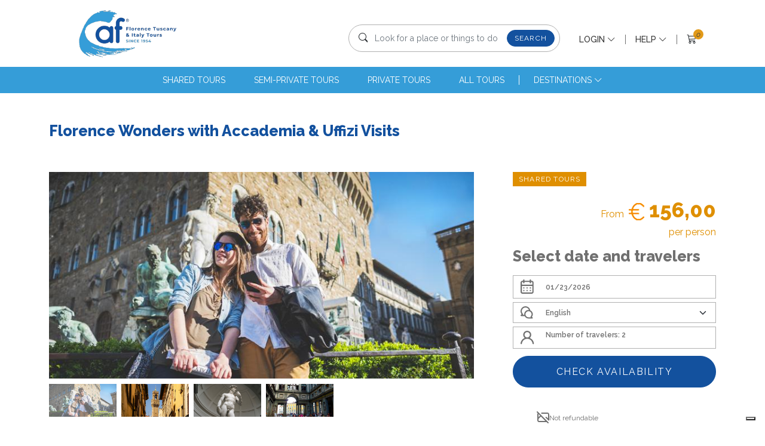

--- FILE ---
content_type: text/html; charset=UTF-8
request_url: https://www.caftours.com/tours/florence/florence-wonders-with-accademia-&-uffizi-skip-the-line-visit/2gm1m2-113
body_size: 36988
content:

<!DOCTYPE html>
<html lang="en">
<head>
<meta charset="UTF-8"/>
<meta http-equiv="X-UA-Compatible" content="IE=edge"/>
<meta name="viewport" content="width=device-width, initial-scale=1.0"/>
<meta http-equiv="Content-Language" content="en_US">
<meta name="description" content="Caf Tour &amp; Travel ► Enjoy our guided tours &amp; excursions! Discover Tuscany (Florence,Siena,S.Gimignano,Pisa,Lucca,Chianti) &amp; other beautiful places of Italy (Cinque Terre,Rome,Venice)">
<link rel="canonical" href="https://www.caftours.com/">
<link rel="shortcut icon" href="/bundles/allyoufrontend/img/xfavicon.png.pagespeed.ic.kCWT64q-Sd.webp">
<title>
Florence Tuscany &amp; Italy Tours | Tour
</title>
<script>
					window.dataLayer = window.dataLayer || [];

					dataLayer.push({
						'event': 'pageview',
						'pagePath': 'https://www.caftours.com/tours/florence/florence-wonders-with-accademia-&amp;-uffizi-skip-the-line-visit/2gm1m2-113',
						'pageTitle': 'Florence Tuscany &amp; Italy Tours | Tour',
						'cafSessionId': '66e89308434393e5f23fb01f993a06d50a69b0b3fd2748c4e345edd835673115',
						'cafUserType': 'B2C'
					});
				</script>
<script class="_iub_cs_activate-inline">
						(function(w,d,s,l,i){w[l]=w[l]||[];w[l].push({'gtm.start':
						new Date().getTime(),event:'gtm.js'});var f=d.getElementsByTagName(s)[0],
						j=d.createElement(s),dl=l!='dataLayer'?'&l='+l:'';j.async=true;j.src=
						'https://www.googletagmanager.com/gtm.js?id='+i+dl;f.parentNode.insertBefore(j,f);
						})(window,document,'script','dataLayer','GTM-5XGRFSG');
					</script>
<script type="text/javascript">
						var _iub = _iub || [];
						_iub.csConfiguration = {"invalidateConsentWithoutLog":true,"ccpaAcknowledgeOnDisplay":true,"whitelabel":false,"lang": 'en-GB',"floatingPreferencesButtonDisplay":"bottom-right","siteId":2513098,"enableCcpa":true,"countryDetection":true,"consentOnContinuedBrowsing":false,"perPurposeConsent":true,"enableTcf":true,"googleAdditionalConsentMode":true,"cookiePolicyId": '42830869', "banner":{ "closeButtonRejects":true,"explicitWithdrawal":true,"position":"float-top-center","acceptButtonDisplay":true,"customizeButtonDisplay":true,"customizeButtonCaptionColor":"white","rejectButtonDisplay":true,"rejectButtonColor":"#1E4072","rejectButtonCaptionColor":"white","listPurposes":true,"backgroundColor":"white","textColor":"#1E4072","acceptButtonColor":"#1E4072","customizeButtonColor":"#1E4072" }};
					</script>
<script type="text/javascript" src="//cdn.iubenda.com/cs/tcf/stub-v2.js"></script>
<script type="text/javascript" src="//cdn.iubenda.com/cs/tcf/safe-tcf-v2.js"></script>
<script type="text/javascript" src="//cdn.iubenda.com/cs/ccpa/stub.js"></script>
<script type="text/javascript" src="//cdn.iubenda.com/cs/iubenda_cs.js" charset="UTF-8" async></script>
<script class="_iub_cs_activate-inline" type="text/plain" data-iub-purposes="2">
						(function(h,o,t,j,a,r){
						h.hj=h.hj||function(){(h.hj.q=h.hj.q||[]).push(arguments)};
						h._hjSettings={hjid:3273140,hjsv:6};
						a=o.getElementsByTagName('head')[0];
						r=o.createElement('script');r.async=1;
						r.src=t+h._hjSettings.hjid+j+h._hjSettings.hjsv;
						a.appendChild(r);
						})(window,document,'https://static.hotjar.com/c/hotjar-','.js?sv=');
					</script>
<script src="https://www.google.com/recaptcha/api.js" async defer></script>
<link rel="stylesheet" type="text/css" href="/new_frontend/plugins/bootstrap/css/bootstrap.min.css"/>
<link rel="stylesheet" type="text/css" href="/new_frontend/plugins/bootstrap/css/bootstrap-icons.css"/>
<link rel="stylesheet" type="text/css" href="/new_frontend/css/main.css"/>
<link rel="stylesheet" type="text/css" href="/new_frontend/plugins/select2/css/select2.min.css"/>
<link rel="stylesheet" type="text/css" href="/new_frontend/css/tour.css"/>
<link rel="stylesheet" type="text/css" href="/new_frontend/plugins/flexslider/css/flexslider.css"/>
<link rel="stylesheet" type="text/css" href="/new_frontend/plugins/slick/slick.css"/>
<link rel="stylesheet" type="text/css" href="/new_frontend/plugins/slick/slick-theme.css"/>
</head>
<body>
<noscript class=" _iub_cs_activate" data-iub-purposes="2">
<iframe src="https://www.googletagmanager.com/ns.html?id=GTM-5XGRFSG" height="0" width="0" style="display:none;visibility:hidden"></iframe>
</noscript>
<div id="flash-messages">
</div>
<section id="header">
<div class="container-lg">
<header class="d-flex justify-content-between align-items-start align-items-md-center py-3" id="topNav">
<a href="/" class="d-flex align-items-center mb-3 mb-md-0 me-md-auto logo">
<img src="/new_frontend/img/xcaftour-logo.png.pagespeed.ic.fSWgrpmYUX.webp" alt="logo Caftours"/>
</a>
<div id="menuSearch" class="search-wrapper me-3">
<div class="search-box-container mt-3 p-2">
<form method="get" action="/tour-category">
<div class="input-group">
<span class="input-group-text d-none d-md-flex ps-2" id="desk-lens-icon">
<i class="bi bi-search"></i>
</span>
<input type="hidden" name="sort[webOrderPosition]" value="ASC"/>
<input type="text" class="form-control searchTerm testo-menu" aria-label="Look for a place or things to do" value="" placeholder="Look for a place or things to do" name="filters[term]" data-suggest=".tour-suggest" id="suggestions-main" autocomplete="off"/>
<span class="input-group-text">
<button type="submit" class="btn shadow-none radius-17 btn-blu-sm">
<span class="d-none d-md-block">Search</span>
<span class="d-block d-md-none">
<i class="bi bi-search"></i>
</span>
</button>
</span>
</div>
</form>
</div>
<div class="tour-suggest p-3"></div>
</div>
<ul class="nav align-items-center" id="main_navigation">
<li class="nav-item d-flex d-md-none">
<a class="nav-link" role="button" id="searchBtnToggle">
<i class="bi bi-search"></i>
</a>
</li>
<li class="nav-item dropdown d-none d-md-inline-block">
<a class="nav-link dropdown-toggle text-uppercase" href="#" id="loginDropdown" data-bs-toggle="dropdown" aria-expanded="true">
Login
<span class="bi bi-chevron-down"></span>
</a>
<div class="dropdown-menu loginform-box p-3" aria-labelledby="loginDropdown">
<p class="fw-bold text-left d-block d-sm-none">LOGIN</p>
<form action="/frontend/ajax/login_check" method="POST" role="form" data-gtm-form-interact-id="1" class="loginform">
<input type="hidden" name="_csrf_token" value="Ffv3-2wFpMG8R99hfhoGxZN0NyibOvmUVoIuPs9RzEs">
<div class="mb-2 input-group">
<input type="text" class="form-control" id="username" name="_username" placeholder="username" data-gtm-form-interact-field-id="2" required />
<span class="input-group-text"><i class="bi bi-person"></i></span>
</div>
<div class="mb-2 input-group">
<input type="password" class="form-control" id="password" name="_password" placeholder="password" data-gtm-form-interact-field-id="3" required />
<span class="input-group-text"><i class="bi bi-lock"></i></span>
</div>
<button type="submit" class="btn shadow-none radius-17 btn-blu-sm text-uppercase">
Sign In
</button>
<a href="/forgottenpassword" class="lostpassword">
Forgot password?
</a>
</form>
</div>
</li>
<li class="nav-item dropdown d-none d-md-inline-block">
<a class="nav-link dropdown-toggle text-uppercase" href="#" id="helpDropdown" data-bs-toggle="dropdown" aria-expanded="true">
<span>Help <span class="bi bi-chevron-down"></span></span>
</a>
<ul class="dropdown-menu">
<li class="nav-item">
<a class="dropdown-item" href="/page/work_with_us">Work with Us</a>
</li>
<li class="nav-item">
<a class="dropdown-item" href="/page/terms_conditions">Terms &amp; Conditions</a>
</li>
<li class="nav-item">
<a class="dropdown-item" href="/page/privacy_policy">Privacy Policy</a>
</li>
<li class="nav-item">
<a class="dropdown-item" href="/page/copyright">Copyright</a>
</li>
<li class="nav-item">
<a class="dropdown-item" href="/business_partner">Affiliations</a>
</li>
</ul>
</li>
<li class="nav-item">
<a class="nav-link position-relative border-0 d-none" href="/cart">
<i value="0" class="bi bi-cart3 text-dark cart-badge"></i>
<style>
        .cartPreview{
            display: inline-block;
            position: relative;
        }
        .cartPreview .details{
            -webkit-transition: all .5s; /* Safari */
            transition: all .5s;
            max-height: 0;
            overflow: hidden;
            position: absolute;
            z-index: 20;
            background: #FFFFFF;
            top: 100%;
            right: 0;
        }
        .cartPreview:hover .details{
            -webkit-transition: all .5s; /* Safari */
            transition: all .5s;
            max-height: 500px;
            border: 1px solid grey;
            padding: 10px 20px;
        }
    </style>
<link rel="stylesheet" href="/new_frontend/css/cart_preview.css"/>
<div class="cartPreview">
<div class="right aligned column">
<a class="nav-link position-relative border-0">
<i value="0" class="bi bi-cart3 text-dark cart-badge"></i>
</a>
</div>
</div>
<script>
        /*jQuery('.cartPreview .fa-trash').on('click', function(e) {
            var $button = $(this);
            $.get( $button.data('idcartproducturl'), function( data ) {
                $button.closest('tr').fadeOut();
            });
        });*/
    </script>
</a>
</li>
<li class="with-divider nav-item d-block d-md-none">
<button class="btn" type="button" data-bs-toggle="collapse" data-bs-target="#toursMenuMobi" aria-controls="toursMenuMobi" aria-expanded="true" aria-label="Toggle navigation">
<i class="bi bi-list"></i>
</button>
</li>
</ul>
</header>
</div>
<nav class="navbar navbar-expand-md p-0" aria-label="Tours menu">
<div class="container-fluid p-0">
<div class="navbar-collapse justify-content-md-center collapse" id="toursMenu">
<ul class="navbar-nav">
<li class="nav-item">
<a class="nav-link text-uppercase" href="/tour-category?coll=1&amp;filters%5Bcollections%5D%5B%5D=shared_collection">shared tours</a>
</li>
<li class="nav-item">
<a class="nav-link text-uppercase" href="/tour-category?coll=3&amp;filters%5BsemiPrivate%5D=1">semi-private tours</a>
</li>
<li class="nav-item">
<a class="nav-link text-uppercase" href="/tour-category?coll=2&amp;filters%5Bcollections%5D%5B%5D=private_collection">private tours</a>
</li>
<li class="nav-item">
<a class="nav-link text-uppercase" href="/tour-category?sort%5BwebOrderPosition%5D=ASC">All Tours</a>
</li>
<li class="nav-item" id="megamenu-toggle">
<div class="dropdown dropdown-destinations">
<a class="dropdown-toggle nav-link text-uppercase" role="button" data-bs-toggle="dropdown" aria-expanded="false">
Destinations
<span class="bi bi-chevron-down"></span>
</a>
<div class="dropdown-menu megamenu">
<div class="megamenu-header d-flex justify-content-between align-content-center">
<span class="text-uppercase">Destinations</span>
<a href="/tour-category?filters%5Bdestinations%5D%5B0%5D=55&amp;filters%5Bdestinations%5D%5B1%5D=56&amp;filters%5Bdestinations%5D%5B2%5D=1&amp;filters%5Bdestinations%5D%5B3%5D=2&amp;filters%5Bdestinations%5D%5B4%5D=3&amp;filters%5Bdestinations%5D%5B5%5D=4&amp;filters%5Bdestinations%5D%5B6%5D=5&amp;filters%5Bdestinations%5D%5B7%5D=6&amp;filters%5Bdestinations%5D%5B8%5D=16&amp;filters%5Bdestinations%5D%5B9%5D=17&amp;filters%5Bdestinations%5D%5B10%5D=9&amp;filters%5Bdestinations%5D%5B11%5D=10&amp;filters%5Bdestinations%5D%5B12%5D=12&amp;filters%5Bdestinations%5D%5B13%5D=11&amp;filters%5Bdestinations%5D%5B14%5D=7&amp;filters%5Bdestinations%5D%5B15%5D=35&amp;filters%5Bdestinations%5D%5B16%5D=8&amp;filters%5Bdestinations%5D%5B17%5D=13&amp;filters%5Bdestinations%5D%5B18%5D=14&amp;filters%5Bdestinations%5D%5B19%5D=19&amp;filters%5Bdestinations%5D%5B20%5D=20&amp;filters%5Bdestinations%5D%5B21%5D=36&amp;filters%5Bdestinations%5D%5B22%5D=37&amp;filters%5Bdestinations%5D%5B23%5D=38&amp;filters%5Bdestinations%5D%5B24%5D=43">All destinations ></a>
</div>
<div class="megamenu-grid">
<div class="preview-item">
<a href="/location/Turin?filters%5Bdestinations%5D%5B%5D=55">
<img src="/bundles/allyoufrontend/img/xlogo.png.pagespeed.ic.lnJM4CpnTI.webp" class="w-100 h-100"/>
<span class="destination-label">Turin</span>
</a>
</div>
<div class="preview-item">
<a href="/location/Langhe?filters%5Bdestinations%5D%5B%5D=56">
<img src="/bundles/allyoufrontend/img/xlogo.png.pagespeed.ic.lnJM4CpnTI.webp" class="w-100 h-100"/>
<span class="destination-label">Langhe</span>
</a>
</div>
<div class="preview-item">
<a href="/location/Florence?filters%5Bdestinations%5D%5B%5D=1">
<img src="/uploads/media/xpontevecchio.jpg.pagespeed.ic.UCBCWaZFNk.webp" class="w-100 h-100"/>
<span class="destination-label">Florence</span>
</a>
</div>
<div class="preview-item">
<a href="/location/Siena?filters%5Bdestinations%5D%5B%5D=2">
<img src="/uploads/media/xSiena1.jpg.pagespeed.ic.sbelMDTZdp.webp" class="w-100 h-100"/>
<span class="destination-label">Siena</span>
</a>
</div>
<div class="preview-item">
<a href="/location/San%20Gimignano?filters%5Bdestinations%5D%5B%5D=3">
<img src="/uploads/media/xsangimignano.jpg.jpeg.pagespeed.ic.Ud3IbU8y6Q.webp" class="w-100 h-100"/>
<span class="destination-label">San Gimignano</span>
</a>
</div>
<div class="preview-item">
<a href="/location/Pisa?filters%5Bdestinations%5D%5B%5D=4">
<img src="/uploads/media/xpisa.jpg.pagespeed.ic.qzU6XwDJ-X.webp" class="w-100 h-100"/>
<span class="destination-label">Pisa</span>
</a>
</div>
<div class="preview-item">
<a href="/location/Cinque%20Terre?filters%5Bdestinations%5D%5B%5D=5">
<img src="/uploads/media/x5terre.jpg.pagespeed.ic.6i8lVWVHJe.webp" class="w-100 h-100"/>
<span class="destination-label">Cinque Terre</span>
</a>
</div>
<div class="preview-item">
<a href="/location/Chianti?filters%5Bdestinations%5D%5B%5D=6">
<img src="/uploads/media/xchianti.jpg.pagespeed.ic.sEnzKd2YKf.webp" class="w-100 h-100"/>
<span class="destination-label">Chianti</span>
</a>
</div>
</div>
</div>
</div>
</li>
</ul>
</div>
</div>
</nav>
<nav class="navbar navbar-expand-md p-0 d-block d-md-none" aria-label="Tours menu Mobile">
<div class="container-fluid p-0">
<div class="navbar-collapse justify-content-md-center collapse" id="toursMenuMobi">
<div class="scrollable-container">
<div class="topBar d-flex justify-content-between align-items-center">
<div class="topbar_left">
<img src="/new_frontend/img/Nx42xcaftour-logo.png.pagespeed.ic.KUKWu6eWnJ.webp" alt="logo Caftours" style="height: 42px"/>
</div>
<div class="topbar_right d-flex justify-content-end align-items-center">
<div class="menu-lang">
<a href="/?tl=en">EN</a>
|
<a href="/it/?tl=it">IT</a>
</div>
<div id="closeBtn"><i class="bi bi-x-lg"></i></div>
</div>
</div>
<ul class="navbar-nav menu-body">
<li class="nav-item">
<a class="nav-link text-uppercase" href="/tour-category?coll=1&amp;filters%5Bcollections%5D%5B%5D=shared_collection">shared tours</a>
</li>
<li class="nav-item">
<a class="nav-link text-uppercase" href="/tour-category?coll=3&amp;filters%5BsemiPrivate%5D=1">semi-private tours</a>
</li>
<li class="nav-item">
<a class="nav-link text-uppercase" href="/tour-category?coll=2&amp;filters%5Bcollections%5D%5B%5D=private_collection">private tours</a>
</li>
<li class="nav-item">
<a class="nav-link text-uppercase" href="/tour-category?sort%5BwebOrderPosition%5D=ASC">All Tours</a>
</li>
<li class="nav-item">
<div class="dropdown">
<a class="dropdown-toggle nav-link text-uppercase" role="button" data-bs-toggle="dropdown" aria-expanded="false">Destinations <span class="bi bi-chevron-right"></span></a>
<ul class="dropdown-menu">
<li class="nav-item">
<a class="nav-link" href="/location/Turin?filters%5Bdestinations%5D%5B%5D=55">
Turin
</a>
</li>
<li class="nav-item">
<a class="nav-link" href="/location/Langhe?filters%5Bdestinations%5D%5B%5D=56">
Langhe
</a>
</li>
<li class="nav-item">
<a class="nav-link" href="/location/Florence?filters%5Bdestinations%5D%5B%5D=1">
Florence
</a>
</li>
<li class="nav-item">
<a class="nav-link" href="/location/Siena?filters%5Bdestinations%5D%5B%5D=2">
Siena
</a>
</li>
<li class="nav-item">
<a class="nav-link" href="/location/San%20Gimignano?filters%5Bdestinations%5D%5B%5D=3">
San Gimignano
</a>
</li>
<li class="nav-item">
<a class="nav-link" href="/location/Pisa?filters%5Bdestinations%5D%5B%5D=4">
Pisa
</a>
</li>
<li class="nav-item">
<a class="nav-link" href="/location/Cinque%20Terre?filters%5Bdestinations%5D%5B%5D=5">
Cinque Terre
</a>
</li>
<li class="nav-item">
<a class="nav-link" href="/location/Chianti?filters%5Bdestinations%5D%5B%5D=6">
Chianti
</a>
</li>
</ul>
</div>
</li>
<li class="nav-item">
<div class="dropdown">
<a class="dropdown-toggle nav-link" role="button" data-bs-toggle="dropdown" aria-expanded="false">HELP <span class="bi bi-chevron-right"></span></a>
<ul class="dropdown-menu">
<li class="nav-item">
<a class="nav-link" href="/page/work_with_us">
Work with Us
</a>
</li>
<li class="nav-item">
<a class="nav-link" href="/page/terms_conditions">
Terms &amp; Conditions
</a>
</li>
<li class="nav-item">
<a class="nav-link" href="/page/privacy_policy">
Privacy Policy
</a>
</li>
<li class="nav-item">
<a class="nav-link" href="/page/copyright">
Copyright
</a>
</li>
<li class="nav-item">
<a class="nav-link" href="/business_partner">
Affiliations
</a>
</li>
</ul>
</div>
</li>
<li class="nav-item">
<a class="nav-link text-uppercase" href="https://www.caftours.com/magazine/index.html" target="_blank">Blog</a>
</li>
<li class="nav-item mt-3">
<p class="fw-bold text-left d-block d-sm-none">LOGIN</p>
<form action="/frontend/ajax/login_check" method="POST" role="form" data-gtm-form-interact-id="1" class="loginform">
<input type="hidden" name="_csrf_token" value="Ffv3-2wFpMG8R99hfhoGxZN0NyibOvmUVoIuPs9RzEs">
<div class="mb-2 input-group">
<input type="text" class="form-control" id="username" name="_username" placeholder="username" data-gtm-form-interact-field-id="2" required />
<span class="input-group-text"><i class="bi bi-person"></i></span>
</div>
<div class="mb-2 input-group">
<input type="password" class="form-control" id="password" name="_password" placeholder="password" data-gtm-form-interact-field-id="3" required />
<span class="input-group-text"><i class="bi bi-lock"></i></span>
</div>
<button type="submit" class="btn shadow-none radius-17 btn-blu-sm text-uppercase">
Sign In
</button>
<a href="/forgottenpassword" class="lostpassword">
Forgot password?
</a>
</form>
</li>
</ul>
</div>
</div>
</div>
</nav>
</section>
<main>
<section id="booking">
<input type="hidden" id="jsonPriceDays" value="{&quot;en&quot;:{&quot;1769209200&quot;:{&quot;collectionMachineName&quot;:&quot;shared_collection&quot;,&quot;day&quot;:1769209200,&quot;language&quot;:&quot;en&quot;,&quot;maxTravelers&quot;:8,&quot;calendarCellPrice&quot;:156,&quot;discount&quot;:[],&quot;fee&quot;:&quot;0&quot;,&quot;bands&quot;:[{&quot;id&quot;:&quot;15032&quot;,&quot;ageBandEntity&quot;:&quot;SeasonAgeBand&quot;,&quot;name&quot;:&quot;Adult&quot;,&quot;from&quot;:&quot;6&quot;,&quot;to&quot;:&quot;99&quot;,&quot;priceFrom&quot;:&quot;156.00&quot;,&quot;finalPrice&quot;:156},{&quot;id&quot;:&quot;15033&quot;,&quot;ageBandEntity&quot;:&quot;SeasonAgeBand&quot;,&quot;name&quot;:&quot;Infant&quot;,&quot;from&quot;:&quot;0&quot;,&quot;to&quot;:&quot;5&quot;,&quot;priceFrom&quot;:0,&quot;finalPrice&quot;:0}]},&quot;1769295600&quot;:{&quot;collectionMachineName&quot;:&quot;shared_collection&quot;,&quot;day&quot;:1769295600,&quot;language&quot;:&quot;en&quot;,&quot;maxTravelers&quot;:8,&quot;calendarCellPrice&quot;:156,&quot;discount&quot;:[],&quot;fee&quot;:&quot;0&quot;,&quot;bands&quot;:[{&quot;id&quot;:&quot;15032&quot;,&quot;ageBandEntity&quot;:&quot;SeasonAgeBand&quot;,&quot;name&quot;:&quot;Adult&quot;,&quot;from&quot;:&quot;6&quot;,&quot;to&quot;:&quot;99&quot;,&quot;priceFrom&quot;:&quot;156.00&quot;,&quot;finalPrice&quot;:156},{&quot;id&quot;:&quot;15033&quot;,&quot;ageBandEntity&quot;:&quot;SeasonAgeBand&quot;,&quot;name&quot;:&quot;Infant&quot;,&quot;from&quot;:&quot;0&quot;,&quot;to&quot;:&quot;5&quot;,&quot;priceFrom&quot;:0,&quot;finalPrice&quot;:0}]},&quot;1769468400&quot;:{&quot;collectionMachineName&quot;:&quot;shared_collection&quot;,&quot;day&quot;:1769468400,&quot;language&quot;:&quot;en&quot;,&quot;maxTravelers&quot;:8,&quot;calendarCellPrice&quot;:156,&quot;discount&quot;:[],&quot;fee&quot;:&quot;0&quot;,&quot;bands&quot;:[{&quot;id&quot;:&quot;15032&quot;,&quot;ageBandEntity&quot;:&quot;SeasonAgeBand&quot;,&quot;name&quot;:&quot;Adult&quot;,&quot;from&quot;:&quot;6&quot;,&quot;to&quot;:&quot;99&quot;,&quot;priceFrom&quot;:&quot;156.00&quot;,&quot;finalPrice&quot;:156},{&quot;id&quot;:&quot;15033&quot;,&quot;ageBandEntity&quot;:&quot;SeasonAgeBand&quot;,&quot;name&quot;:&quot;Infant&quot;,&quot;from&quot;:&quot;0&quot;,&quot;to&quot;:&quot;5&quot;,&quot;priceFrom&quot;:0,&quot;finalPrice&quot;:0}]},&quot;1769554800&quot;:{&quot;collectionMachineName&quot;:&quot;shared_collection&quot;,&quot;day&quot;:1769554800,&quot;language&quot;:&quot;en&quot;,&quot;maxTravelers&quot;:8,&quot;calendarCellPrice&quot;:156,&quot;discount&quot;:[],&quot;fee&quot;:&quot;0&quot;,&quot;bands&quot;:[{&quot;id&quot;:&quot;15032&quot;,&quot;ageBandEntity&quot;:&quot;SeasonAgeBand&quot;,&quot;name&quot;:&quot;Adult&quot;,&quot;from&quot;:&quot;6&quot;,&quot;to&quot;:&quot;99&quot;,&quot;priceFrom&quot;:&quot;156.00&quot;,&quot;finalPrice&quot;:156},{&quot;id&quot;:&quot;15033&quot;,&quot;ageBandEntity&quot;:&quot;SeasonAgeBand&quot;,&quot;name&quot;:&quot;Infant&quot;,&quot;from&quot;:&quot;0&quot;,&quot;to&quot;:&quot;5&quot;,&quot;priceFrom&quot;:0,&quot;finalPrice&quot;:0}]},&quot;1769641200&quot;:{&quot;collectionMachineName&quot;:&quot;shared_collection&quot;,&quot;day&quot;:1769641200,&quot;language&quot;:&quot;en&quot;,&quot;maxTravelers&quot;:8,&quot;calendarCellPrice&quot;:156,&quot;discount&quot;:[],&quot;fee&quot;:&quot;0&quot;,&quot;bands&quot;:[{&quot;id&quot;:&quot;15032&quot;,&quot;ageBandEntity&quot;:&quot;SeasonAgeBand&quot;,&quot;name&quot;:&quot;Adult&quot;,&quot;from&quot;:&quot;6&quot;,&quot;to&quot;:&quot;99&quot;,&quot;priceFrom&quot;:&quot;156.00&quot;,&quot;finalPrice&quot;:156},{&quot;id&quot;:&quot;15033&quot;,&quot;ageBandEntity&quot;:&quot;SeasonAgeBand&quot;,&quot;name&quot;:&quot;Infant&quot;,&quot;from&quot;:&quot;0&quot;,&quot;to&quot;:&quot;5&quot;,&quot;priceFrom&quot;:0,&quot;finalPrice&quot;:0}]},&quot;1769727600&quot;:{&quot;collectionMachineName&quot;:&quot;shared_collection&quot;,&quot;day&quot;:1769727600,&quot;language&quot;:&quot;en&quot;,&quot;maxTravelers&quot;:8,&quot;calendarCellPrice&quot;:156,&quot;discount&quot;:[],&quot;fee&quot;:&quot;0&quot;,&quot;bands&quot;:[{&quot;id&quot;:&quot;15032&quot;,&quot;ageBandEntity&quot;:&quot;SeasonAgeBand&quot;,&quot;name&quot;:&quot;Adult&quot;,&quot;from&quot;:&quot;6&quot;,&quot;to&quot;:&quot;99&quot;,&quot;priceFrom&quot;:&quot;156.00&quot;,&quot;finalPrice&quot;:156},{&quot;id&quot;:&quot;15033&quot;,&quot;ageBandEntity&quot;:&quot;SeasonAgeBand&quot;,&quot;name&quot;:&quot;Infant&quot;,&quot;from&quot;:&quot;0&quot;,&quot;to&quot;:&quot;5&quot;,&quot;priceFrom&quot;:0,&quot;finalPrice&quot;:0}]},&quot;1769814000&quot;:{&quot;collectionMachineName&quot;:&quot;shared_collection&quot;,&quot;day&quot;:1769814000,&quot;language&quot;:&quot;en&quot;,&quot;maxTravelers&quot;:8,&quot;calendarCellPrice&quot;:156,&quot;discount&quot;:[],&quot;fee&quot;:&quot;0&quot;,&quot;bands&quot;:[{&quot;id&quot;:&quot;15032&quot;,&quot;ageBandEntity&quot;:&quot;SeasonAgeBand&quot;,&quot;name&quot;:&quot;Adult&quot;,&quot;from&quot;:&quot;6&quot;,&quot;to&quot;:&quot;99&quot;,&quot;priceFrom&quot;:&quot;156.00&quot;,&quot;finalPrice&quot;:156},{&quot;id&quot;:&quot;15033&quot;,&quot;ageBandEntity&quot;:&quot;SeasonAgeBand&quot;,&quot;name&quot;:&quot;Infant&quot;,&quot;from&quot;:&quot;0&quot;,&quot;to&quot;:&quot;5&quot;,&quot;priceFrom&quot;:0,&quot;finalPrice&quot;:0}]},&quot;1770073200&quot;:{&quot;collectionMachineName&quot;:&quot;shared_collection&quot;,&quot;day&quot;:1770073200,&quot;language&quot;:&quot;en&quot;,&quot;maxTravelers&quot;:8,&quot;calendarCellPrice&quot;:156,&quot;discount&quot;:[],&quot;fee&quot;:&quot;0&quot;,&quot;bands&quot;:[{&quot;id&quot;:&quot;15032&quot;,&quot;ageBandEntity&quot;:&quot;SeasonAgeBand&quot;,&quot;name&quot;:&quot;Adult&quot;,&quot;from&quot;:&quot;6&quot;,&quot;to&quot;:&quot;99&quot;,&quot;priceFrom&quot;:&quot;156.00&quot;,&quot;finalPrice&quot;:156},{&quot;id&quot;:&quot;15033&quot;,&quot;ageBandEntity&quot;:&quot;SeasonAgeBand&quot;,&quot;name&quot;:&quot;Infant&quot;,&quot;from&quot;:&quot;0&quot;,&quot;to&quot;:&quot;5&quot;,&quot;priceFrom&quot;:0,&quot;finalPrice&quot;:0}]},&quot;1770159600&quot;:{&quot;collectionMachineName&quot;:&quot;shared_collection&quot;,&quot;day&quot;:1770159600,&quot;language&quot;:&quot;en&quot;,&quot;maxTravelers&quot;:8,&quot;calendarCellPrice&quot;:156,&quot;discount&quot;:[],&quot;fee&quot;:&quot;0&quot;,&quot;bands&quot;:[{&quot;id&quot;:&quot;15032&quot;,&quot;ageBandEntity&quot;:&quot;SeasonAgeBand&quot;,&quot;name&quot;:&quot;Adult&quot;,&quot;from&quot;:&quot;6&quot;,&quot;to&quot;:&quot;99&quot;,&quot;priceFrom&quot;:&quot;156.00&quot;,&quot;finalPrice&quot;:156},{&quot;id&quot;:&quot;15033&quot;,&quot;ageBandEntity&quot;:&quot;SeasonAgeBand&quot;,&quot;name&quot;:&quot;Infant&quot;,&quot;from&quot;:&quot;0&quot;,&quot;to&quot;:&quot;5&quot;,&quot;priceFrom&quot;:0,&quot;finalPrice&quot;:0}]},&quot;1770246000&quot;:{&quot;collectionMachineName&quot;:&quot;shared_collection&quot;,&quot;day&quot;:1770246000,&quot;language&quot;:&quot;en&quot;,&quot;maxTravelers&quot;:8,&quot;calendarCellPrice&quot;:156,&quot;discount&quot;:[],&quot;fee&quot;:&quot;0&quot;,&quot;bands&quot;:[{&quot;id&quot;:&quot;15032&quot;,&quot;ageBandEntity&quot;:&quot;SeasonAgeBand&quot;,&quot;name&quot;:&quot;Adult&quot;,&quot;from&quot;:&quot;6&quot;,&quot;to&quot;:&quot;99&quot;,&quot;priceFrom&quot;:&quot;156.00&quot;,&quot;finalPrice&quot;:156},{&quot;id&quot;:&quot;15033&quot;,&quot;ageBandEntity&quot;:&quot;SeasonAgeBand&quot;,&quot;name&quot;:&quot;Infant&quot;,&quot;from&quot;:&quot;0&quot;,&quot;to&quot;:&quot;5&quot;,&quot;priceFrom&quot;:0,&quot;finalPrice&quot;:0}]},&quot;1770332400&quot;:{&quot;collectionMachineName&quot;:&quot;shared_collection&quot;,&quot;day&quot;:1770332400,&quot;language&quot;:&quot;en&quot;,&quot;maxTravelers&quot;:8,&quot;calendarCellPrice&quot;:156,&quot;discount&quot;:[],&quot;fee&quot;:&quot;0&quot;,&quot;bands&quot;:[{&quot;id&quot;:&quot;15032&quot;,&quot;ageBandEntity&quot;:&quot;SeasonAgeBand&quot;,&quot;name&quot;:&quot;Adult&quot;,&quot;from&quot;:&quot;6&quot;,&quot;to&quot;:&quot;99&quot;,&quot;priceFrom&quot;:&quot;156.00&quot;,&quot;finalPrice&quot;:156},{&quot;id&quot;:&quot;15033&quot;,&quot;ageBandEntity&quot;:&quot;SeasonAgeBand&quot;,&quot;name&quot;:&quot;Infant&quot;,&quot;from&quot;:&quot;0&quot;,&quot;to&quot;:&quot;5&quot;,&quot;priceFrom&quot;:0,&quot;finalPrice&quot;:0}]},&quot;1770418800&quot;:{&quot;collectionMachineName&quot;:&quot;shared_collection&quot;,&quot;day&quot;:1770418800,&quot;language&quot;:&quot;en&quot;,&quot;maxTravelers&quot;:8,&quot;calendarCellPrice&quot;:156,&quot;discount&quot;:[],&quot;fee&quot;:&quot;0&quot;,&quot;bands&quot;:[{&quot;id&quot;:&quot;15032&quot;,&quot;ageBandEntity&quot;:&quot;SeasonAgeBand&quot;,&quot;name&quot;:&quot;Adult&quot;,&quot;from&quot;:&quot;6&quot;,&quot;to&quot;:&quot;99&quot;,&quot;priceFrom&quot;:&quot;156.00&quot;,&quot;finalPrice&quot;:156},{&quot;id&quot;:&quot;15033&quot;,&quot;ageBandEntity&quot;:&quot;SeasonAgeBand&quot;,&quot;name&quot;:&quot;Infant&quot;,&quot;from&quot;:&quot;0&quot;,&quot;to&quot;:&quot;5&quot;,&quot;priceFrom&quot;:0,&quot;finalPrice&quot;:0}]},&quot;1770505200&quot;:{&quot;collectionMachineName&quot;:&quot;shared_collection&quot;,&quot;day&quot;:1770505200,&quot;language&quot;:&quot;en&quot;,&quot;maxTravelers&quot;:8,&quot;calendarCellPrice&quot;:156,&quot;discount&quot;:[],&quot;fee&quot;:&quot;0&quot;,&quot;bands&quot;:[{&quot;id&quot;:&quot;15032&quot;,&quot;ageBandEntity&quot;:&quot;SeasonAgeBand&quot;,&quot;name&quot;:&quot;Adult&quot;,&quot;from&quot;:&quot;6&quot;,&quot;to&quot;:&quot;99&quot;,&quot;priceFrom&quot;:&quot;156.00&quot;,&quot;finalPrice&quot;:156},{&quot;id&quot;:&quot;15033&quot;,&quot;ageBandEntity&quot;:&quot;SeasonAgeBand&quot;,&quot;name&quot;:&quot;Infant&quot;,&quot;from&quot;:&quot;0&quot;,&quot;to&quot;:&quot;5&quot;,&quot;priceFrom&quot;:0,&quot;finalPrice&quot;:0}]},&quot;1770678000&quot;:{&quot;collectionMachineName&quot;:&quot;shared_collection&quot;,&quot;day&quot;:1770678000,&quot;language&quot;:&quot;en&quot;,&quot;maxTravelers&quot;:8,&quot;calendarCellPrice&quot;:156,&quot;discount&quot;:[],&quot;fee&quot;:&quot;0&quot;,&quot;bands&quot;:[{&quot;id&quot;:&quot;15032&quot;,&quot;ageBandEntity&quot;:&quot;SeasonAgeBand&quot;,&quot;name&quot;:&quot;Adult&quot;,&quot;from&quot;:&quot;6&quot;,&quot;to&quot;:&quot;99&quot;,&quot;priceFrom&quot;:&quot;156.00&quot;,&quot;finalPrice&quot;:156},{&quot;id&quot;:&quot;15033&quot;,&quot;ageBandEntity&quot;:&quot;SeasonAgeBand&quot;,&quot;name&quot;:&quot;Infant&quot;,&quot;from&quot;:&quot;0&quot;,&quot;to&quot;:&quot;5&quot;,&quot;priceFrom&quot;:0,&quot;finalPrice&quot;:0}]},&quot;1770764400&quot;:{&quot;collectionMachineName&quot;:&quot;shared_collection&quot;,&quot;day&quot;:1770764400,&quot;language&quot;:&quot;en&quot;,&quot;maxTravelers&quot;:8,&quot;calendarCellPrice&quot;:156,&quot;discount&quot;:[],&quot;fee&quot;:&quot;0&quot;,&quot;bands&quot;:[{&quot;id&quot;:&quot;15032&quot;,&quot;ageBandEntity&quot;:&quot;SeasonAgeBand&quot;,&quot;name&quot;:&quot;Adult&quot;,&quot;from&quot;:&quot;6&quot;,&quot;to&quot;:&quot;99&quot;,&quot;priceFrom&quot;:&quot;156.00&quot;,&quot;finalPrice&quot;:156},{&quot;id&quot;:&quot;15033&quot;,&quot;ageBandEntity&quot;:&quot;SeasonAgeBand&quot;,&quot;name&quot;:&quot;Infant&quot;,&quot;from&quot;:&quot;0&quot;,&quot;to&quot;:&quot;5&quot;,&quot;priceFrom&quot;:0,&quot;finalPrice&quot;:0}]},&quot;1770850800&quot;:{&quot;collectionMachineName&quot;:&quot;shared_collection&quot;,&quot;day&quot;:1770850800,&quot;language&quot;:&quot;en&quot;,&quot;maxTravelers&quot;:8,&quot;calendarCellPrice&quot;:156,&quot;discount&quot;:[],&quot;fee&quot;:&quot;0&quot;,&quot;bands&quot;:[{&quot;id&quot;:&quot;15032&quot;,&quot;ageBandEntity&quot;:&quot;SeasonAgeBand&quot;,&quot;name&quot;:&quot;Adult&quot;,&quot;from&quot;:&quot;6&quot;,&quot;to&quot;:&quot;99&quot;,&quot;priceFrom&quot;:&quot;156.00&quot;,&quot;finalPrice&quot;:156},{&quot;id&quot;:&quot;15033&quot;,&quot;ageBandEntity&quot;:&quot;SeasonAgeBand&quot;,&quot;name&quot;:&quot;Infant&quot;,&quot;from&quot;:&quot;0&quot;,&quot;to&quot;:&quot;5&quot;,&quot;priceFrom&quot;:0,&quot;finalPrice&quot;:0}]},&quot;1770937200&quot;:{&quot;collectionMachineName&quot;:&quot;shared_collection&quot;,&quot;day&quot;:1770937200,&quot;language&quot;:&quot;en&quot;,&quot;maxTravelers&quot;:8,&quot;calendarCellPrice&quot;:156,&quot;discount&quot;:[],&quot;fee&quot;:&quot;0&quot;,&quot;bands&quot;:[{&quot;id&quot;:&quot;15032&quot;,&quot;ageBandEntity&quot;:&quot;SeasonAgeBand&quot;,&quot;name&quot;:&quot;Adult&quot;,&quot;from&quot;:&quot;6&quot;,&quot;to&quot;:&quot;99&quot;,&quot;priceFrom&quot;:&quot;156.00&quot;,&quot;finalPrice&quot;:156},{&quot;id&quot;:&quot;15033&quot;,&quot;ageBandEntity&quot;:&quot;SeasonAgeBand&quot;,&quot;name&quot;:&quot;Infant&quot;,&quot;from&quot;:&quot;0&quot;,&quot;to&quot;:&quot;5&quot;,&quot;priceFrom&quot;:0,&quot;finalPrice&quot;:0}]},&quot;1771023600&quot;:{&quot;collectionMachineName&quot;:&quot;shared_collection&quot;,&quot;day&quot;:1771023600,&quot;language&quot;:&quot;en&quot;,&quot;maxTravelers&quot;:8,&quot;calendarCellPrice&quot;:156,&quot;discount&quot;:[],&quot;fee&quot;:&quot;0&quot;,&quot;bands&quot;:[{&quot;id&quot;:&quot;15032&quot;,&quot;ageBandEntity&quot;:&quot;SeasonAgeBand&quot;,&quot;name&quot;:&quot;Adult&quot;,&quot;from&quot;:&quot;6&quot;,&quot;to&quot;:&quot;99&quot;,&quot;priceFrom&quot;:&quot;156.00&quot;,&quot;finalPrice&quot;:156},{&quot;id&quot;:&quot;15033&quot;,&quot;ageBandEntity&quot;:&quot;SeasonAgeBand&quot;,&quot;name&quot;:&quot;Infant&quot;,&quot;from&quot;:&quot;0&quot;,&quot;to&quot;:&quot;5&quot;,&quot;priceFrom&quot;:0,&quot;finalPrice&quot;:0}]},&quot;1771110000&quot;:{&quot;collectionMachineName&quot;:&quot;shared_collection&quot;,&quot;day&quot;:1771110000,&quot;language&quot;:&quot;en&quot;,&quot;maxTravelers&quot;:8,&quot;calendarCellPrice&quot;:156,&quot;discount&quot;:[],&quot;fee&quot;:&quot;0&quot;,&quot;bands&quot;:[{&quot;id&quot;:&quot;15032&quot;,&quot;ageBandEntity&quot;:&quot;SeasonAgeBand&quot;,&quot;name&quot;:&quot;Adult&quot;,&quot;from&quot;:&quot;6&quot;,&quot;to&quot;:&quot;99&quot;,&quot;priceFrom&quot;:&quot;156.00&quot;,&quot;finalPrice&quot;:156},{&quot;id&quot;:&quot;15033&quot;,&quot;ageBandEntity&quot;:&quot;SeasonAgeBand&quot;,&quot;name&quot;:&quot;Infant&quot;,&quot;from&quot;:&quot;0&quot;,&quot;to&quot;:&quot;5&quot;,&quot;priceFrom&quot;:0,&quot;finalPrice&quot;:0}]},&quot;1771282800&quot;:{&quot;collectionMachineName&quot;:&quot;shared_collection&quot;,&quot;day&quot;:1771282800,&quot;language&quot;:&quot;en&quot;,&quot;maxTravelers&quot;:8,&quot;calendarCellPrice&quot;:156,&quot;discount&quot;:[],&quot;fee&quot;:&quot;0&quot;,&quot;bands&quot;:[{&quot;id&quot;:&quot;15032&quot;,&quot;ageBandEntity&quot;:&quot;SeasonAgeBand&quot;,&quot;name&quot;:&quot;Adult&quot;,&quot;from&quot;:&quot;6&quot;,&quot;to&quot;:&quot;99&quot;,&quot;priceFrom&quot;:&quot;156.00&quot;,&quot;finalPrice&quot;:156},{&quot;id&quot;:&quot;15033&quot;,&quot;ageBandEntity&quot;:&quot;SeasonAgeBand&quot;,&quot;name&quot;:&quot;Infant&quot;,&quot;from&quot;:&quot;0&quot;,&quot;to&quot;:&quot;5&quot;,&quot;priceFrom&quot;:0,&quot;finalPrice&quot;:0}]},&quot;1771369200&quot;:{&quot;collectionMachineName&quot;:&quot;shared_collection&quot;,&quot;day&quot;:1771369200,&quot;language&quot;:&quot;en&quot;,&quot;maxTravelers&quot;:8,&quot;calendarCellPrice&quot;:156,&quot;discount&quot;:[],&quot;fee&quot;:&quot;0&quot;,&quot;bands&quot;:[{&quot;id&quot;:&quot;15032&quot;,&quot;ageBandEntity&quot;:&quot;SeasonAgeBand&quot;,&quot;name&quot;:&quot;Adult&quot;,&quot;from&quot;:&quot;6&quot;,&quot;to&quot;:&quot;99&quot;,&quot;priceFrom&quot;:&quot;156.00&quot;,&quot;finalPrice&quot;:156},{&quot;id&quot;:&quot;15033&quot;,&quot;ageBandEntity&quot;:&quot;SeasonAgeBand&quot;,&quot;name&quot;:&quot;Infant&quot;,&quot;from&quot;:&quot;0&quot;,&quot;to&quot;:&quot;5&quot;,&quot;priceFrom&quot;:0,&quot;finalPrice&quot;:0}]},&quot;1771455600&quot;:{&quot;collectionMachineName&quot;:&quot;shared_collection&quot;,&quot;day&quot;:1771455600,&quot;language&quot;:&quot;en&quot;,&quot;maxTravelers&quot;:8,&quot;calendarCellPrice&quot;:156,&quot;discount&quot;:[],&quot;fee&quot;:&quot;0&quot;,&quot;bands&quot;:[{&quot;id&quot;:&quot;15032&quot;,&quot;ageBandEntity&quot;:&quot;SeasonAgeBand&quot;,&quot;name&quot;:&quot;Adult&quot;,&quot;from&quot;:&quot;6&quot;,&quot;to&quot;:&quot;99&quot;,&quot;priceFrom&quot;:&quot;156.00&quot;,&quot;finalPrice&quot;:156},{&quot;id&quot;:&quot;15033&quot;,&quot;ageBandEntity&quot;:&quot;SeasonAgeBand&quot;,&quot;name&quot;:&quot;Infant&quot;,&quot;from&quot;:&quot;0&quot;,&quot;to&quot;:&quot;5&quot;,&quot;priceFrom&quot;:0,&quot;finalPrice&quot;:0}]},&quot;1771542000&quot;:{&quot;collectionMachineName&quot;:&quot;shared_collection&quot;,&quot;day&quot;:1771542000,&quot;language&quot;:&quot;en&quot;,&quot;maxTravelers&quot;:8,&quot;calendarCellPrice&quot;:156,&quot;discount&quot;:[],&quot;fee&quot;:&quot;0&quot;,&quot;bands&quot;:[{&quot;id&quot;:&quot;15032&quot;,&quot;ageBandEntity&quot;:&quot;SeasonAgeBand&quot;,&quot;name&quot;:&quot;Adult&quot;,&quot;from&quot;:&quot;6&quot;,&quot;to&quot;:&quot;99&quot;,&quot;priceFrom&quot;:&quot;156.00&quot;,&quot;finalPrice&quot;:156},{&quot;id&quot;:&quot;15033&quot;,&quot;ageBandEntity&quot;:&quot;SeasonAgeBand&quot;,&quot;name&quot;:&quot;Infant&quot;,&quot;from&quot;:&quot;0&quot;,&quot;to&quot;:&quot;5&quot;,&quot;priceFrom&quot;:0,&quot;finalPrice&quot;:0}]},&quot;1771628400&quot;:{&quot;collectionMachineName&quot;:&quot;shared_collection&quot;,&quot;day&quot;:1771628400,&quot;language&quot;:&quot;en&quot;,&quot;maxTravelers&quot;:8,&quot;calendarCellPrice&quot;:156,&quot;discount&quot;:[],&quot;fee&quot;:&quot;0&quot;,&quot;bands&quot;:[{&quot;id&quot;:&quot;15032&quot;,&quot;ageBandEntity&quot;:&quot;SeasonAgeBand&quot;,&quot;name&quot;:&quot;Adult&quot;,&quot;from&quot;:&quot;6&quot;,&quot;to&quot;:&quot;99&quot;,&quot;priceFrom&quot;:&quot;156.00&quot;,&quot;finalPrice&quot;:156},{&quot;id&quot;:&quot;15033&quot;,&quot;ageBandEntity&quot;:&quot;SeasonAgeBand&quot;,&quot;name&quot;:&quot;Infant&quot;,&quot;from&quot;:&quot;0&quot;,&quot;to&quot;:&quot;5&quot;,&quot;priceFrom&quot;:0,&quot;finalPrice&quot;:0}]},&quot;1771714800&quot;:{&quot;collectionMachineName&quot;:&quot;shared_collection&quot;,&quot;day&quot;:1771714800,&quot;language&quot;:&quot;en&quot;,&quot;maxTravelers&quot;:8,&quot;calendarCellPrice&quot;:156,&quot;discount&quot;:[],&quot;fee&quot;:&quot;0&quot;,&quot;bands&quot;:[{&quot;id&quot;:&quot;15032&quot;,&quot;ageBandEntity&quot;:&quot;SeasonAgeBand&quot;,&quot;name&quot;:&quot;Adult&quot;,&quot;from&quot;:&quot;6&quot;,&quot;to&quot;:&quot;99&quot;,&quot;priceFrom&quot;:&quot;156.00&quot;,&quot;finalPrice&quot;:156},{&quot;id&quot;:&quot;15033&quot;,&quot;ageBandEntity&quot;:&quot;SeasonAgeBand&quot;,&quot;name&quot;:&quot;Infant&quot;,&quot;from&quot;:&quot;0&quot;,&quot;to&quot;:&quot;5&quot;,&quot;priceFrom&quot;:0,&quot;finalPrice&quot;:0}]},&quot;1771887600&quot;:{&quot;collectionMachineName&quot;:&quot;shared_collection&quot;,&quot;day&quot;:1771887600,&quot;language&quot;:&quot;en&quot;,&quot;maxTravelers&quot;:8,&quot;calendarCellPrice&quot;:156,&quot;discount&quot;:[],&quot;fee&quot;:&quot;0&quot;,&quot;bands&quot;:[{&quot;id&quot;:&quot;15032&quot;,&quot;ageBandEntity&quot;:&quot;SeasonAgeBand&quot;,&quot;name&quot;:&quot;Adult&quot;,&quot;from&quot;:&quot;6&quot;,&quot;to&quot;:&quot;99&quot;,&quot;priceFrom&quot;:&quot;156.00&quot;,&quot;finalPrice&quot;:156},{&quot;id&quot;:&quot;15033&quot;,&quot;ageBandEntity&quot;:&quot;SeasonAgeBand&quot;,&quot;name&quot;:&quot;Infant&quot;,&quot;from&quot;:&quot;0&quot;,&quot;to&quot;:&quot;5&quot;,&quot;priceFrom&quot;:0,&quot;finalPrice&quot;:0}]},&quot;1771974000&quot;:{&quot;collectionMachineName&quot;:&quot;shared_collection&quot;,&quot;day&quot;:1771974000,&quot;language&quot;:&quot;en&quot;,&quot;maxTravelers&quot;:8,&quot;calendarCellPrice&quot;:156,&quot;discount&quot;:[],&quot;fee&quot;:&quot;0&quot;,&quot;bands&quot;:[{&quot;id&quot;:&quot;15032&quot;,&quot;ageBandEntity&quot;:&quot;SeasonAgeBand&quot;,&quot;name&quot;:&quot;Adult&quot;,&quot;from&quot;:&quot;6&quot;,&quot;to&quot;:&quot;99&quot;,&quot;priceFrom&quot;:&quot;156.00&quot;,&quot;finalPrice&quot;:156},{&quot;id&quot;:&quot;15033&quot;,&quot;ageBandEntity&quot;:&quot;SeasonAgeBand&quot;,&quot;name&quot;:&quot;Infant&quot;,&quot;from&quot;:&quot;0&quot;,&quot;to&quot;:&quot;5&quot;,&quot;priceFrom&quot;:0,&quot;finalPrice&quot;:0}]},&quot;1772060400&quot;:{&quot;collectionMachineName&quot;:&quot;shared_collection&quot;,&quot;day&quot;:1772060400,&quot;language&quot;:&quot;en&quot;,&quot;maxTravelers&quot;:8,&quot;calendarCellPrice&quot;:156,&quot;discount&quot;:[],&quot;fee&quot;:&quot;0&quot;,&quot;bands&quot;:[{&quot;id&quot;:&quot;15032&quot;,&quot;ageBandEntity&quot;:&quot;SeasonAgeBand&quot;,&quot;name&quot;:&quot;Adult&quot;,&quot;from&quot;:&quot;6&quot;,&quot;to&quot;:&quot;99&quot;,&quot;priceFrom&quot;:&quot;156.00&quot;,&quot;finalPrice&quot;:156},{&quot;id&quot;:&quot;15033&quot;,&quot;ageBandEntity&quot;:&quot;SeasonAgeBand&quot;,&quot;name&quot;:&quot;Infant&quot;,&quot;from&quot;:&quot;0&quot;,&quot;to&quot;:&quot;5&quot;,&quot;priceFrom&quot;:0,&quot;finalPrice&quot;:0}]},&quot;1772146800&quot;:{&quot;collectionMachineName&quot;:&quot;shared_collection&quot;,&quot;day&quot;:1772146800,&quot;language&quot;:&quot;en&quot;,&quot;maxTravelers&quot;:8,&quot;calendarCellPrice&quot;:156,&quot;discount&quot;:[],&quot;fee&quot;:&quot;0&quot;,&quot;bands&quot;:[{&quot;id&quot;:&quot;15032&quot;,&quot;ageBandEntity&quot;:&quot;SeasonAgeBand&quot;,&quot;name&quot;:&quot;Adult&quot;,&quot;from&quot;:&quot;6&quot;,&quot;to&quot;:&quot;99&quot;,&quot;priceFrom&quot;:&quot;156.00&quot;,&quot;finalPrice&quot;:156},{&quot;id&quot;:&quot;15033&quot;,&quot;ageBandEntity&quot;:&quot;SeasonAgeBand&quot;,&quot;name&quot;:&quot;Infant&quot;,&quot;from&quot;:&quot;0&quot;,&quot;to&quot;:&quot;5&quot;,&quot;priceFrom&quot;:0,&quot;finalPrice&quot;:0}]},&quot;1772233200&quot;:{&quot;collectionMachineName&quot;:&quot;shared_collection&quot;,&quot;day&quot;:1772233200,&quot;language&quot;:&quot;en&quot;,&quot;maxTravelers&quot;:8,&quot;calendarCellPrice&quot;:156,&quot;discount&quot;:[],&quot;fee&quot;:&quot;0&quot;,&quot;bands&quot;:[{&quot;id&quot;:&quot;15032&quot;,&quot;ageBandEntity&quot;:&quot;SeasonAgeBand&quot;,&quot;name&quot;:&quot;Adult&quot;,&quot;from&quot;:&quot;6&quot;,&quot;to&quot;:&quot;99&quot;,&quot;priceFrom&quot;:&quot;156.00&quot;,&quot;finalPrice&quot;:156},{&quot;id&quot;:&quot;15033&quot;,&quot;ageBandEntity&quot;:&quot;SeasonAgeBand&quot;,&quot;name&quot;:&quot;Infant&quot;,&quot;from&quot;:&quot;0&quot;,&quot;to&quot;:&quot;5&quot;,&quot;priceFrom&quot;:0,&quot;finalPrice&quot;:0}]},&quot;1772492400&quot;:{&quot;collectionMachineName&quot;:&quot;shared_collection&quot;,&quot;day&quot;:1772492400,&quot;language&quot;:&quot;en&quot;,&quot;maxTravelers&quot;:8,&quot;calendarCellPrice&quot;:156,&quot;discount&quot;:[],&quot;fee&quot;:&quot;0&quot;,&quot;bands&quot;:[{&quot;id&quot;:&quot;15032&quot;,&quot;ageBandEntity&quot;:&quot;SeasonAgeBand&quot;,&quot;name&quot;:&quot;Adult&quot;,&quot;from&quot;:&quot;6&quot;,&quot;to&quot;:&quot;99&quot;,&quot;priceFrom&quot;:&quot;156.00&quot;,&quot;finalPrice&quot;:156},{&quot;id&quot;:&quot;15033&quot;,&quot;ageBandEntity&quot;:&quot;SeasonAgeBand&quot;,&quot;name&quot;:&quot;Infant&quot;,&quot;from&quot;:&quot;0&quot;,&quot;to&quot;:&quot;5&quot;,&quot;priceFrom&quot;:0,&quot;finalPrice&quot;:0}]},&quot;1772578800&quot;:{&quot;collectionMachineName&quot;:&quot;shared_collection&quot;,&quot;day&quot;:1772578800,&quot;language&quot;:&quot;en&quot;,&quot;maxTravelers&quot;:8,&quot;calendarCellPrice&quot;:156,&quot;discount&quot;:[],&quot;fee&quot;:&quot;0&quot;,&quot;bands&quot;:[{&quot;id&quot;:&quot;15032&quot;,&quot;ageBandEntity&quot;:&quot;SeasonAgeBand&quot;,&quot;name&quot;:&quot;Adult&quot;,&quot;from&quot;:&quot;6&quot;,&quot;to&quot;:&quot;99&quot;,&quot;priceFrom&quot;:&quot;156.00&quot;,&quot;finalPrice&quot;:156},{&quot;id&quot;:&quot;15033&quot;,&quot;ageBandEntity&quot;:&quot;SeasonAgeBand&quot;,&quot;name&quot;:&quot;Infant&quot;,&quot;from&quot;:&quot;0&quot;,&quot;to&quot;:&quot;5&quot;,&quot;priceFrom&quot;:0,&quot;finalPrice&quot;:0}]},&quot;1772665200&quot;:{&quot;collectionMachineName&quot;:&quot;shared_collection&quot;,&quot;day&quot;:1772665200,&quot;language&quot;:&quot;en&quot;,&quot;maxTravelers&quot;:8,&quot;calendarCellPrice&quot;:156,&quot;discount&quot;:[],&quot;fee&quot;:&quot;0&quot;,&quot;bands&quot;:[{&quot;id&quot;:&quot;15032&quot;,&quot;ageBandEntity&quot;:&quot;SeasonAgeBand&quot;,&quot;name&quot;:&quot;Adult&quot;,&quot;from&quot;:&quot;6&quot;,&quot;to&quot;:&quot;99&quot;,&quot;priceFrom&quot;:&quot;156.00&quot;,&quot;finalPrice&quot;:156},{&quot;id&quot;:&quot;15033&quot;,&quot;ageBandEntity&quot;:&quot;SeasonAgeBand&quot;,&quot;name&quot;:&quot;Infant&quot;,&quot;from&quot;:&quot;0&quot;,&quot;to&quot;:&quot;5&quot;,&quot;priceFrom&quot;:0,&quot;finalPrice&quot;:0}]},&quot;1772751600&quot;:{&quot;collectionMachineName&quot;:&quot;shared_collection&quot;,&quot;day&quot;:1772751600,&quot;language&quot;:&quot;en&quot;,&quot;maxTravelers&quot;:8,&quot;calendarCellPrice&quot;:156,&quot;discount&quot;:[],&quot;fee&quot;:&quot;0&quot;,&quot;bands&quot;:[{&quot;id&quot;:&quot;15032&quot;,&quot;ageBandEntity&quot;:&quot;SeasonAgeBand&quot;,&quot;name&quot;:&quot;Adult&quot;,&quot;from&quot;:&quot;6&quot;,&quot;to&quot;:&quot;99&quot;,&quot;priceFrom&quot;:&quot;156.00&quot;,&quot;finalPrice&quot;:156},{&quot;id&quot;:&quot;15033&quot;,&quot;ageBandEntity&quot;:&quot;SeasonAgeBand&quot;,&quot;name&quot;:&quot;Infant&quot;,&quot;from&quot;:&quot;0&quot;,&quot;to&quot;:&quot;5&quot;,&quot;priceFrom&quot;:0,&quot;finalPrice&quot;:0}]},&quot;1772838000&quot;:{&quot;collectionMachineName&quot;:&quot;shared_collection&quot;,&quot;day&quot;:1772838000,&quot;language&quot;:&quot;en&quot;,&quot;maxTravelers&quot;:8,&quot;calendarCellPrice&quot;:156,&quot;discount&quot;:[],&quot;fee&quot;:&quot;0&quot;,&quot;bands&quot;:[{&quot;id&quot;:&quot;15032&quot;,&quot;ageBandEntity&quot;:&quot;SeasonAgeBand&quot;,&quot;name&quot;:&quot;Adult&quot;,&quot;from&quot;:&quot;6&quot;,&quot;to&quot;:&quot;99&quot;,&quot;priceFrom&quot;:&quot;156.00&quot;,&quot;finalPrice&quot;:156},{&quot;id&quot;:&quot;15033&quot;,&quot;ageBandEntity&quot;:&quot;SeasonAgeBand&quot;,&quot;name&quot;:&quot;Infant&quot;,&quot;from&quot;:&quot;0&quot;,&quot;to&quot;:&quot;5&quot;,&quot;priceFrom&quot;:0,&quot;finalPrice&quot;:0}]},&quot;1773097200&quot;:{&quot;collectionMachineName&quot;:&quot;shared_collection&quot;,&quot;day&quot;:1773097200,&quot;language&quot;:&quot;en&quot;,&quot;maxTravelers&quot;:8,&quot;calendarCellPrice&quot;:156,&quot;discount&quot;:[],&quot;fee&quot;:&quot;0&quot;,&quot;bands&quot;:[{&quot;id&quot;:&quot;15032&quot;,&quot;ageBandEntity&quot;:&quot;SeasonAgeBand&quot;,&quot;name&quot;:&quot;Adult&quot;,&quot;from&quot;:&quot;6&quot;,&quot;to&quot;:&quot;99&quot;,&quot;priceFrom&quot;:&quot;156.00&quot;,&quot;finalPrice&quot;:156},{&quot;id&quot;:&quot;15033&quot;,&quot;ageBandEntity&quot;:&quot;SeasonAgeBand&quot;,&quot;name&quot;:&quot;Infant&quot;,&quot;from&quot;:&quot;0&quot;,&quot;to&quot;:&quot;5&quot;,&quot;priceFrom&quot;:0,&quot;finalPrice&quot;:0}]},&quot;1773183600&quot;:{&quot;collectionMachineName&quot;:&quot;shared_collection&quot;,&quot;day&quot;:1773183600,&quot;language&quot;:&quot;en&quot;,&quot;maxTravelers&quot;:8,&quot;calendarCellPrice&quot;:156,&quot;discount&quot;:[],&quot;fee&quot;:&quot;0&quot;,&quot;bands&quot;:[{&quot;id&quot;:&quot;15032&quot;,&quot;ageBandEntity&quot;:&quot;SeasonAgeBand&quot;,&quot;name&quot;:&quot;Adult&quot;,&quot;from&quot;:&quot;6&quot;,&quot;to&quot;:&quot;99&quot;,&quot;priceFrom&quot;:&quot;156.00&quot;,&quot;finalPrice&quot;:156},{&quot;id&quot;:&quot;15033&quot;,&quot;ageBandEntity&quot;:&quot;SeasonAgeBand&quot;,&quot;name&quot;:&quot;Infant&quot;,&quot;from&quot;:&quot;0&quot;,&quot;to&quot;:&quot;5&quot;,&quot;priceFrom&quot;:0,&quot;finalPrice&quot;:0}]},&quot;1773270000&quot;:{&quot;collectionMachineName&quot;:&quot;shared_collection&quot;,&quot;day&quot;:1773270000,&quot;language&quot;:&quot;en&quot;,&quot;maxTravelers&quot;:8,&quot;calendarCellPrice&quot;:156,&quot;discount&quot;:[],&quot;fee&quot;:&quot;0&quot;,&quot;bands&quot;:[{&quot;id&quot;:&quot;15032&quot;,&quot;ageBandEntity&quot;:&quot;SeasonAgeBand&quot;,&quot;name&quot;:&quot;Adult&quot;,&quot;from&quot;:&quot;6&quot;,&quot;to&quot;:&quot;99&quot;,&quot;priceFrom&quot;:&quot;156.00&quot;,&quot;finalPrice&quot;:156},{&quot;id&quot;:&quot;15033&quot;,&quot;ageBandEntity&quot;:&quot;SeasonAgeBand&quot;,&quot;name&quot;:&quot;Infant&quot;,&quot;from&quot;:&quot;0&quot;,&quot;to&quot;:&quot;5&quot;,&quot;priceFrom&quot;:0,&quot;finalPrice&quot;:0}]},&quot;1773356400&quot;:{&quot;collectionMachineName&quot;:&quot;shared_collection&quot;,&quot;day&quot;:1773356400,&quot;language&quot;:&quot;en&quot;,&quot;maxTravelers&quot;:8,&quot;calendarCellPrice&quot;:156,&quot;discount&quot;:[],&quot;fee&quot;:&quot;0&quot;,&quot;bands&quot;:[{&quot;id&quot;:&quot;15032&quot;,&quot;ageBandEntity&quot;:&quot;SeasonAgeBand&quot;,&quot;name&quot;:&quot;Adult&quot;,&quot;from&quot;:&quot;6&quot;,&quot;to&quot;:&quot;99&quot;,&quot;priceFrom&quot;:&quot;156.00&quot;,&quot;finalPrice&quot;:156},{&quot;id&quot;:&quot;15033&quot;,&quot;ageBandEntity&quot;:&quot;SeasonAgeBand&quot;,&quot;name&quot;:&quot;Infant&quot;,&quot;from&quot;:&quot;0&quot;,&quot;to&quot;:&quot;5&quot;,&quot;priceFrom&quot;:0,&quot;finalPrice&quot;:0}]},&quot;1773442800&quot;:{&quot;collectionMachineName&quot;:&quot;shared_collection&quot;,&quot;day&quot;:1773442800,&quot;language&quot;:&quot;en&quot;,&quot;maxTravelers&quot;:8,&quot;calendarCellPrice&quot;:156,&quot;discount&quot;:[],&quot;fee&quot;:&quot;0&quot;,&quot;bands&quot;:[{&quot;id&quot;:&quot;15032&quot;,&quot;ageBandEntity&quot;:&quot;SeasonAgeBand&quot;,&quot;name&quot;:&quot;Adult&quot;,&quot;from&quot;:&quot;6&quot;,&quot;to&quot;:&quot;99&quot;,&quot;priceFrom&quot;:&quot;156.00&quot;,&quot;finalPrice&quot;:156},{&quot;id&quot;:&quot;15033&quot;,&quot;ageBandEntity&quot;:&quot;SeasonAgeBand&quot;,&quot;name&quot;:&quot;Infant&quot;,&quot;from&quot;:&quot;0&quot;,&quot;to&quot;:&quot;5&quot;,&quot;priceFrom&quot;:0,&quot;finalPrice&quot;:0}]},&quot;1773529200&quot;:{&quot;collectionMachineName&quot;:&quot;shared_collection&quot;,&quot;day&quot;:1773529200,&quot;language&quot;:&quot;en&quot;,&quot;maxTravelers&quot;:8,&quot;calendarCellPrice&quot;:156,&quot;discount&quot;:[],&quot;fee&quot;:&quot;0&quot;,&quot;bands&quot;:[{&quot;id&quot;:&quot;15032&quot;,&quot;ageBandEntity&quot;:&quot;SeasonAgeBand&quot;,&quot;name&quot;:&quot;Adult&quot;,&quot;from&quot;:&quot;6&quot;,&quot;to&quot;:&quot;99&quot;,&quot;priceFrom&quot;:&quot;156.00&quot;,&quot;finalPrice&quot;:156},{&quot;id&quot;:&quot;15033&quot;,&quot;ageBandEntity&quot;:&quot;SeasonAgeBand&quot;,&quot;name&quot;:&quot;Infant&quot;,&quot;from&quot;:&quot;0&quot;,&quot;to&quot;:&quot;5&quot;,&quot;priceFrom&quot;:0,&quot;finalPrice&quot;:0}]},&quot;1773702000&quot;:{&quot;collectionMachineName&quot;:&quot;shared_collection&quot;,&quot;day&quot;:1773702000,&quot;language&quot;:&quot;en&quot;,&quot;maxTravelers&quot;:8,&quot;calendarCellPrice&quot;:156,&quot;discount&quot;:[],&quot;fee&quot;:&quot;0&quot;,&quot;bands&quot;:[{&quot;id&quot;:&quot;15032&quot;,&quot;ageBandEntity&quot;:&quot;SeasonAgeBand&quot;,&quot;name&quot;:&quot;Adult&quot;,&quot;from&quot;:&quot;6&quot;,&quot;to&quot;:&quot;99&quot;,&quot;priceFrom&quot;:&quot;156.00&quot;,&quot;finalPrice&quot;:156},{&quot;id&quot;:&quot;15033&quot;,&quot;ageBandEntity&quot;:&quot;SeasonAgeBand&quot;,&quot;name&quot;:&quot;Infant&quot;,&quot;from&quot;:&quot;0&quot;,&quot;to&quot;:&quot;5&quot;,&quot;priceFrom&quot;:0,&quot;finalPrice&quot;:0}]},&quot;1773788400&quot;:{&quot;collectionMachineName&quot;:&quot;shared_collection&quot;,&quot;day&quot;:1773788400,&quot;language&quot;:&quot;en&quot;,&quot;maxTravelers&quot;:8,&quot;calendarCellPrice&quot;:156,&quot;discount&quot;:[],&quot;fee&quot;:&quot;0&quot;,&quot;bands&quot;:[{&quot;id&quot;:&quot;15032&quot;,&quot;ageBandEntity&quot;:&quot;SeasonAgeBand&quot;,&quot;name&quot;:&quot;Adult&quot;,&quot;from&quot;:&quot;6&quot;,&quot;to&quot;:&quot;99&quot;,&quot;priceFrom&quot;:&quot;156.00&quot;,&quot;finalPrice&quot;:156},{&quot;id&quot;:&quot;15033&quot;,&quot;ageBandEntity&quot;:&quot;SeasonAgeBand&quot;,&quot;name&quot;:&quot;Infant&quot;,&quot;from&quot;:&quot;0&quot;,&quot;to&quot;:&quot;5&quot;,&quot;priceFrom&quot;:0,&quot;finalPrice&quot;:0}]},&quot;1773874800&quot;:{&quot;collectionMachineName&quot;:&quot;shared_collection&quot;,&quot;day&quot;:1773874800,&quot;language&quot;:&quot;en&quot;,&quot;maxTravelers&quot;:8,&quot;calendarCellPrice&quot;:156,&quot;discount&quot;:[],&quot;fee&quot;:&quot;0&quot;,&quot;bands&quot;:[{&quot;id&quot;:&quot;15032&quot;,&quot;ageBandEntity&quot;:&quot;SeasonAgeBand&quot;,&quot;name&quot;:&quot;Adult&quot;,&quot;from&quot;:&quot;6&quot;,&quot;to&quot;:&quot;99&quot;,&quot;priceFrom&quot;:&quot;156.00&quot;,&quot;finalPrice&quot;:156},{&quot;id&quot;:&quot;15033&quot;,&quot;ageBandEntity&quot;:&quot;SeasonAgeBand&quot;,&quot;name&quot;:&quot;Infant&quot;,&quot;from&quot;:&quot;0&quot;,&quot;to&quot;:&quot;5&quot;,&quot;priceFrom&quot;:0,&quot;finalPrice&quot;:0}]},&quot;1773961200&quot;:{&quot;collectionMachineName&quot;:&quot;shared_collection&quot;,&quot;day&quot;:1773961200,&quot;language&quot;:&quot;en&quot;,&quot;maxTravelers&quot;:8,&quot;calendarCellPrice&quot;:156,&quot;discount&quot;:[],&quot;fee&quot;:&quot;0&quot;,&quot;bands&quot;:[{&quot;id&quot;:&quot;15032&quot;,&quot;ageBandEntity&quot;:&quot;SeasonAgeBand&quot;,&quot;name&quot;:&quot;Adult&quot;,&quot;from&quot;:&quot;6&quot;,&quot;to&quot;:&quot;99&quot;,&quot;priceFrom&quot;:&quot;156.00&quot;,&quot;finalPrice&quot;:156},{&quot;id&quot;:&quot;15033&quot;,&quot;ageBandEntity&quot;:&quot;SeasonAgeBand&quot;,&quot;name&quot;:&quot;Infant&quot;,&quot;from&quot;:&quot;0&quot;,&quot;to&quot;:&quot;5&quot;,&quot;priceFrom&quot;:0,&quot;finalPrice&quot;:0}]},&quot;1774047600&quot;:{&quot;collectionMachineName&quot;:&quot;shared_collection&quot;,&quot;day&quot;:1774047600,&quot;language&quot;:&quot;en&quot;,&quot;maxTravelers&quot;:8,&quot;calendarCellPrice&quot;:156,&quot;discount&quot;:[],&quot;fee&quot;:&quot;0&quot;,&quot;bands&quot;:[{&quot;id&quot;:&quot;15032&quot;,&quot;ageBandEntity&quot;:&quot;SeasonAgeBand&quot;,&quot;name&quot;:&quot;Adult&quot;,&quot;from&quot;:&quot;6&quot;,&quot;to&quot;:&quot;99&quot;,&quot;priceFrom&quot;:&quot;156.00&quot;,&quot;finalPrice&quot;:156},{&quot;id&quot;:&quot;15033&quot;,&quot;ageBandEntity&quot;:&quot;SeasonAgeBand&quot;,&quot;name&quot;:&quot;Infant&quot;,&quot;from&quot;:&quot;0&quot;,&quot;to&quot;:&quot;5&quot;,&quot;priceFrom&quot;:0,&quot;finalPrice&quot;:0}]},&quot;1774134000&quot;:{&quot;collectionMachineName&quot;:&quot;shared_collection&quot;,&quot;day&quot;:1774134000,&quot;language&quot;:&quot;en&quot;,&quot;maxTravelers&quot;:8,&quot;calendarCellPrice&quot;:156,&quot;discount&quot;:[],&quot;fee&quot;:&quot;0&quot;,&quot;bands&quot;:[{&quot;id&quot;:&quot;15032&quot;,&quot;ageBandEntity&quot;:&quot;SeasonAgeBand&quot;,&quot;name&quot;:&quot;Adult&quot;,&quot;from&quot;:&quot;6&quot;,&quot;to&quot;:&quot;99&quot;,&quot;priceFrom&quot;:&quot;156.00&quot;,&quot;finalPrice&quot;:156},{&quot;id&quot;:&quot;15033&quot;,&quot;ageBandEntity&quot;:&quot;SeasonAgeBand&quot;,&quot;name&quot;:&quot;Infant&quot;,&quot;from&quot;:&quot;0&quot;,&quot;to&quot;:&quot;5&quot;,&quot;priceFrom&quot;:0,&quot;finalPrice&quot;:0}]},&quot;1774306800&quot;:{&quot;collectionMachineName&quot;:&quot;shared_collection&quot;,&quot;day&quot;:1774306800,&quot;language&quot;:&quot;en&quot;,&quot;maxTravelers&quot;:8,&quot;calendarCellPrice&quot;:156,&quot;discount&quot;:[],&quot;fee&quot;:&quot;0&quot;,&quot;bands&quot;:[{&quot;id&quot;:&quot;15032&quot;,&quot;ageBandEntity&quot;:&quot;SeasonAgeBand&quot;,&quot;name&quot;:&quot;Adult&quot;,&quot;from&quot;:&quot;6&quot;,&quot;to&quot;:&quot;99&quot;,&quot;priceFrom&quot;:&quot;156.00&quot;,&quot;finalPrice&quot;:156},{&quot;id&quot;:&quot;15033&quot;,&quot;ageBandEntity&quot;:&quot;SeasonAgeBand&quot;,&quot;name&quot;:&quot;Infant&quot;,&quot;from&quot;:&quot;0&quot;,&quot;to&quot;:&quot;5&quot;,&quot;priceFrom&quot;:0,&quot;finalPrice&quot;:0}]},&quot;1774393200&quot;:{&quot;collectionMachineName&quot;:&quot;shared_collection&quot;,&quot;day&quot;:1774393200,&quot;language&quot;:&quot;en&quot;,&quot;maxTravelers&quot;:8,&quot;calendarCellPrice&quot;:156,&quot;discount&quot;:[],&quot;fee&quot;:&quot;0&quot;,&quot;bands&quot;:[{&quot;id&quot;:&quot;15032&quot;,&quot;ageBandEntity&quot;:&quot;SeasonAgeBand&quot;,&quot;name&quot;:&quot;Adult&quot;,&quot;from&quot;:&quot;6&quot;,&quot;to&quot;:&quot;99&quot;,&quot;priceFrom&quot;:&quot;156.00&quot;,&quot;finalPrice&quot;:156},{&quot;id&quot;:&quot;15033&quot;,&quot;ageBandEntity&quot;:&quot;SeasonAgeBand&quot;,&quot;name&quot;:&quot;Infant&quot;,&quot;from&quot;:&quot;0&quot;,&quot;to&quot;:&quot;5&quot;,&quot;priceFrom&quot;:0,&quot;finalPrice&quot;:0}]},&quot;1774479600&quot;:{&quot;collectionMachineName&quot;:&quot;shared_collection&quot;,&quot;day&quot;:1774479600,&quot;language&quot;:&quot;en&quot;,&quot;maxTravelers&quot;:8,&quot;calendarCellPrice&quot;:156,&quot;discount&quot;:[],&quot;fee&quot;:&quot;0&quot;,&quot;bands&quot;:[{&quot;id&quot;:&quot;15032&quot;,&quot;ageBandEntity&quot;:&quot;SeasonAgeBand&quot;,&quot;name&quot;:&quot;Adult&quot;,&quot;from&quot;:&quot;6&quot;,&quot;to&quot;:&quot;99&quot;,&quot;priceFrom&quot;:&quot;156.00&quot;,&quot;finalPrice&quot;:156},{&quot;id&quot;:&quot;15033&quot;,&quot;ageBandEntity&quot;:&quot;SeasonAgeBand&quot;,&quot;name&quot;:&quot;Infant&quot;,&quot;from&quot;:&quot;0&quot;,&quot;to&quot;:&quot;5&quot;,&quot;priceFrom&quot;:0,&quot;finalPrice&quot;:0}]},&quot;1774566000&quot;:{&quot;collectionMachineName&quot;:&quot;shared_collection&quot;,&quot;day&quot;:1774566000,&quot;language&quot;:&quot;en&quot;,&quot;maxTravelers&quot;:8,&quot;calendarCellPrice&quot;:156,&quot;discount&quot;:[],&quot;fee&quot;:&quot;0&quot;,&quot;bands&quot;:[{&quot;id&quot;:&quot;15032&quot;,&quot;ageBandEntity&quot;:&quot;SeasonAgeBand&quot;,&quot;name&quot;:&quot;Adult&quot;,&quot;from&quot;:&quot;6&quot;,&quot;to&quot;:&quot;99&quot;,&quot;priceFrom&quot;:&quot;156.00&quot;,&quot;finalPrice&quot;:156},{&quot;id&quot;:&quot;15033&quot;,&quot;ageBandEntity&quot;:&quot;SeasonAgeBand&quot;,&quot;name&quot;:&quot;Infant&quot;,&quot;from&quot;:&quot;0&quot;,&quot;to&quot;:&quot;5&quot;,&quot;priceFrom&quot;:0,&quot;finalPrice&quot;:0}]},&quot;1774652400&quot;:{&quot;collectionMachineName&quot;:&quot;shared_collection&quot;,&quot;day&quot;:1774652400,&quot;language&quot;:&quot;en&quot;,&quot;maxTravelers&quot;:8,&quot;calendarCellPrice&quot;:156,&quot;discount&quot;:[],&quot;fee&quot;:&quot;0&quot;,&quot;bands&quot;:[{&quot;id&quot;:&quot;15032&quot;,&quot;ageBandEntity&quot;:&quot;SeasonAgeBand&quot;,&quot;name&quot;:&quot;Adult&quot;,&quot;from&quot;:&quot;6&quot;,&quot;to&quot;:&quot;99&quot;,&quot;priceFrom&quot;:&quot;156.00&quot;,&quot;finalPrice&quot;:156},{&quot;id&quot;:&quot;15033&quot;,&quot;ageBandEntity&quot;:&quot;SeasonAgeBand&quot;,&quot;name&quot;:&quot;Infant&quot;,&quot;from&quot;:&quot;0&quot;,&quot;to&quot;:&quot;5&quot;,&quot;priceFrom&quot;:0,&quot;finalPrice&quot;:0}]},&quot;1774738800&quot;:{&quot;collectionMachineName&quot;:&quot;shared_collection&quot;,&quot;day&quot;:1774738800,&quot;language&quot;:&quot;en&quot;,&quot;maxTravelers&quot;:8,&quot;calendarCellPrice&quot;:156,&quot;discount&quot;:[],&quot;fee&quot;:&quot;0&quot;,&quot;bands&quot;:[{&quot;id&quot;:&quot;15032&quot;,&quot;ageBandEntity&quot;:&quot;SeasonAgeBand&quot;,&quot;name&quot;:&quot;Adult&quot;,&quot;from&quot;:&quot;6&quot;,&quot;to&quot;:&quot;99&quot;,&quot;priceFrom&quot;:&quot;156.00&quot;,&quot;finalPrice&quot;:156},{&quot;id&quot;:&quot;15033&quot;,&quot;ageBandEntity&quot;:&quot;SeasonAgeBand&quot;,&quot;name&quot;:&quot;Infant&quot;,&quot;from&quot;:&quot;0&quot;,&quot;to&quot;:&quot;5&quot;,&quot;priceFrom&quot;:0,&quot;finalPrice&quot;:0}]},&quot;1774908000&quot;:{&quot;collectionMachineName&quot;:&quot;shared_collection&quot;,&quot;day&quot;:1774908000,&quot;language&quot;:&quot;en&quot;,&quot;maxTravelers&quot;:8,&quot;calendarCellPrice&quot;:156,&quot;discount&quot;:[],&quot;fee&quot;:&quot;0&quot;,&quot;bands&quot;:[{&quot;id&quot;:&quot;15032&quot;,&quot;ageBandEntity&quot;:&quot;SeasonAgeBand&quot;,&quot;name&quot;:&quot;Adult&quot;,&quot;from&quot;:&quot;6&quot;,&quot;to&quot;:&quot;99&quot;,&quot;priceFrom&quot;:&quot;156.00&quot;,&quot;finalPrice&quot;:156},{&quot;id&quot;:&quot;15033&quot;,&quot;ageBandEntity&quot;:&quot;SeasonAgeBand&quot;,&quot;name&quot;:&quot;Infant&quot;,&quot;from&quot;:&quot;0&quot;,&quot;to&quot;:&quot;5&quot;,&quot;priceFrom&quot;:0,&quot;finalPrice&quot;:0}]},&quot;1774994400&quot;:{&quot;collectionMachineName&quot;:&quot;shared_collection&quot;,&quot;day&quot;:1774994400,&quot;language&quot;:&quot;en&quot;,&quot;maxTravelers&quot;:8,&quot;calendarCellPrice&quot;:156,&quot;discount&quot;:[],&quot;fee&quot;:&quot;0&quot;,&quot;bands&quot;:[{&quot;id&quot;:&quot;15036&quot;,&quot;ageBandEntity&quot;:&quot;SeasonAgeBand&quot;,&quot;name&quot;:&quot;Adult&quot;,&quot;from&quot;:&quot;6&quot;,&quot;to&quot;:&quot;99&quot;,&quot;priceFrom&quot;:&quot;156.00&quot;,&quot;finalPrice&quot;:156},{&quot;id&quot;:&quot;15037&quot;,&quot;ageBandEntity&quot;:&quot;SeasonAgeBand&quot;,&quot;name&quot;:&quot;Infant&quot;,&quot;from&quot;:&quot;0&quot;,&quot;to&quot;:&quot;5&quot;,&quot;priceFrom&quot;:0,&quot;finalPrice&quot;:0}]},&quot;1775080800&quot;:{&quot;collectionMachineName&quot;:&quot;shared_collection&quot;,&quot;day&quot;:1775080800,&quot;language&quot;:&quot;en&quot;,&quot;maxTravelers&quot;:8,&quot;calendarCellPrice&quot;:156,&quot;discount&quot;:[],&quot;fee&quot;:&quot;0&quot;,&quot;bands&quot;:[{&quot;id&quot;:&quot;15036&quot;,&quot;ageBandEntity&quot;:&quot;SeasonAgeBand&quot;,&quot;name&quot;:&quot;Adult&quot;,&quot;from&quot;:&quot;6&quot;,&quot;to&quot;:&quot;99&quot;,&quot;priceFrom&quot;:&quot;156.00&quot;,&quot;finalPrice&quot;:156},{&quot;id&quot;:&quot;15037&quot;,&quot;ageBandEntity&quot;:&quot;SeasonAgeBand&quot;,&quot;name&quot;:&quot;Infant&quot;,&quot;from&quot;:&quot;0&quot;,&quot;to&quot;:&quot;5&quot;,&quot;priceFrom&quot;:0,&quot;finalPrice&quot;:0}]},&quot;1775167200&quot;:{&quot;collectionMachineName&quot;:&quot;shared_collection&quot;,&quot;day&quot;:1775167200,&quot;language&quot;:&quot;en&quot;,&quot;maxTravelers&quot;:8,&quot;calendarCellPrice&quot;:156,&quot;discount&quot;:[],&quot;fee&quot;:&quot;0&quot;,&quot;bands&quot;:[{&quot;id&quot;:&quot;15036&quot;,&quot;ageBandEntity&quot;:&quot;SeasonAgeBand&quot;,&quot;name&quot;:&quot;Adult&quot;,&quot;from&quot;:&quot;6&quot;,&quot;to&quot;:&quot;99&quot;,&quot;priceFrom&quot;:&quot;156.00&quot;,&quot;finalPrice&quot;:156},{&quot;id&quot;:&quot;15037&quot;,&quot;ageBandEntity&quot;:&quot;SeasonAgeBand&quot;,&quot;name&quot;:&quot;Infant&quot;,&quot;from&quot;:&quot;0&quot;,&quot;to&quot;:&quot;5&quot;,&quot;priceFrom&quot;:0,&quot;finalPrice&quot;:0}]},&quot;1775253600&quot;:{&quot;collectionMachineName&quot;:&quot;shared_collection&quot;,&quot;day&quot;:1775253600,&quot;language&quot;:&quot;en&quot;,&quot;maxTravelers&quot;:8,&quot;calendarCellPrice&quot;:156,&quot;discount&quot;:[],&quot;fee&quot;:&quot;0&quot;,&quot;bands&quot;:[{&quot;id&quot;:&quot;15036&quot;,&quot;ageBandEntity&quot;:&quot;SeasonAgeBand&quot;,&quot;name&quot;:&quot;Adult&quot;,&quot;from&quot;:&quot;6&quot;,&quot;to&quot;:&quot;99&quot;,&quot;priceFrom&quot;:&quot;156.00&quot;,&quot;finalPrice&quot;:156},{&quot;id&quot;:&quot;15037&quot;,&quot;ageBandEntity&quot;:&quot;SeasonAgeBand&quot;,&quot;name&quot;:&quot;Infant&quot;,&quot;from&quot;:&quot;0&quot;,&quot;to&quot;:&quot;5&quot;,&quot;priceFrom&quot;:0,&quot;finalPrice&quot;:0}]},&quot;1775512800&quot;:{&quot;collectionMachineName&quot;:&quot;shared_collection&quot;,&quot;day&quot;:1775512800,&quot;language&quot;:&quot;en&quot;,&quot;maxTravelers&quot;:8,&quot;calendarCellPrice&quot;:156,&quot;discount&quot;:[],&quot;fee&quot;:&quot;0&quot;,&quot;bands&quot;:[{&quot;id&quot;:&quot;15036&quot;,&quot;ageBandEntity&quot;:&quot;SeasonAgeBand&quot;,&quot;name&quot;:&quot;Adult&quot;,&quot;from&quot;:&quot;6&quot;,&quot;to&quot;:&quot;99&quot;,&quot;priceFrom&quot;:&quot;156.00&quot;,&quot;finalPrice&quot;:156},{&quot;id&quot;:&quot;15037&quot;,&quot;ageBandEntity&quot;:&quot;SeasonAgeBand&quot;,&quot;name&quot;:&quot;Infant&quot;,&quot;from&quot;:&quot;0&quot;,&quot;to&quot;:&quot;5&quot;,&quot;priceFrom&quot;:0,&quot;finalPrice&quot;:0}]},&quot;1775599200&quot;:{&quot;collectionMachineName&quot;:&quot;shared_collection&quot;,&quot;day&quot;:1775599200,&quot;language&quot;:&quot;en&quot;,&quot;maxTravelers&quot;:8,&quot;calendarCellPrice&quot;:156,&quot;discount&quot;:[],&quot;fee&quot;:&quot;0&quot;,&quot;bands&quot;:[{&quot;id&quot;:&quot;15036&quot;,&quot;ageBandEntity&quot;:&quot;SeasonAgeBand&quot;,&quot;name&quot;:&quot;Adult&quot;,&quot;from&quot;:&quot;6&quot;,&quot;to&quot;:&quot;99&quot;,&quot;priceFrom&quot;:&quot;156.00&quot;,&quot;finalPrice&quot;:156},{&quot;id&quot;:&quot;15037&quot;,&quot;ageBandEntity&quot;:&quot;SeasonAgeBand&quot;,&quot;name&quot;:&quot;Infant&quot;,&quot;from&quot;:&quot;0&quot;,&quot;to&quot;:&quot;5&quot;,&quot;priceFrom&quot;:0,&quot;finalPrice&quot;:0}]},&quot;1775685600&quot;:{&quot;collectionMachineName&quot;:&quot;shared_collection&quot;,&quot;day&quot;:1775685600,&quot;language&quot;:&quot;en&quot;,&quot;maxTravelers&quot;:8,&quot;calendarCellPrice&quot;:156,&quot;discount&quot;:[],&quot;fee&quot;:&quot;0&quot;,&quot;bands&quot;:[{&quot;id&quot;:&quot;15036&quot;,&quot;ageBandEntity&quot;:&quot;SeasonAgeBand&quot;,&quot;name&quot;:&quot;Adult&quot;,&quot;from&quot;:&quot;6&quot;,&quot;to&quot;:&quot;99&quot;,&quot;priceFrom&quot;:&quot;156.00&quot;,&quot;finalPrice&quot;:156},{&quot;id&quot;:&quot;15037&quot;,&quot;ageBandEntity&quot;:&quot;SeasonAgeBand&quot;,&quot;name&quot;:&quot;Infant&quot;,&quot;from&quot;:&quot;0&quot;,&quot;to&quot;:&quot;5&quot;,&quot;priceFrom&quot;:0,&quot;finalPrice&quot;:0}]},&quot;1775772000&quot;:{&quot;collectionMachineName&quot;:&quot;shared_collection&quot;,&quot;day&quot;:1775772000,&quot;language&quot;:&quot;en&quot;,&quot;maxTravelers&quot;:8,&quot;calendarCellPrice&quot;:156,&quot;discount&quot;:[],&quot;fee&quot;:&quot;0&quot;,&quot;bands&quot;:[{&quot;id&quot;:&quot;15036&quot;,&quot;ageBandEntity&quot;:&quot;SeasonAgeBand&quot;,&quot;name&quot;:&quot;Adult&quot;,&quot;from&quot;:&quot;6&quot;,&quot;to&quot;:&quot;99&quot;,&quot;priceFrom&quot;:&quot;156.00&quot;,&quot;finalPrice&quot;:156},{&quot;id&quot;:&quot;15037&quot;,&quot;ageBandEntity&quot;:&quot;SeasonAgeBand&quot;,&quot;name&quot;:&quot;Infant&quot;,&quot;from&quot;:&quot;0&quot;,&quot;to&quot;:&quot;5&quot;,&quot;priceFrom&quot;:0,&quot;finalPrice&quot;:0}]},&quot;1775858400&quot;:{&quot;collectionMachineName&quot;:&quot;shared_collection&quot;,&quot;day&quot;:1775858400,&quot;language&quot;:&quot;en&quot;,&quot;maxTravelers&quot;:8,&quot;calendarCellPrice&quot;:156,&quot;discount&quot;:[],&quot;fee&quot;:&quot;0&quot;,&quot;bands&quot;:[{&quot;id&quot;:&quot;15036&quot;,&quot;ageBandEntity&quot;:&quot;SeasonAgeBand&quot;,&quot;name&quot;:&quot;Adult&quot;,&quot;from&quot;:&quot;6&quot;,&quot;to&quot;:&quot;99&quot;,&quot;priceFrom&quot;:&quot;156.00&quot;,&quot;finalPrice&quot;:156},{&quot;id&quot;:&quot;15037&quot;,&quot;ageBandEntity&quot;:&quot;SeasonAgeBand&quot;,&quot;name&quot;:&quot;Infant&quot;,&quot;from&quot;:&quot;0&quot;,&quot;to&quot;:&quot;5&quot;,&quot;priceFrom&quot;:0,&quot;finalPrice&quot;:0}]},&quot;1775944800&quot;:{&quot;collectionMachineName&quot;:&quot;shared_collection&quot;,&quot;day&quot;:1775944800,&quot;language&quot;:&quot;en&quot;,&quot;maxTravelers&quot;:8,&quot;calendarCellPrice&quot;:156,&quot;discount&quot;:[],&quot;fee&quot;:&quot;0&quot;,&quot;bands&quot;:[{&quot;id&quot;:&quot;15036&quot;,&quot;ageBandEntity&quot;:&quot;SeasonAgeBand&quot;,&quot;name&quot;:&quot;Adult&quot;,&quot;from&quot;:&quot;6&quot;,&quot;to&quot;:&quot;99&quot;,&quot;priceFrom&quot;:&quot;156.00&quot;,&quot;finalPrice&quot;:156},{&quot;id&quot;:&quot;15037&quot;,&quot;ageBandEntity&quot;:&quot;SeasonAgeBand&quot;,&quot;name&quot;:&quot;Infant&quot;,&quot;from&quot;:&quot;0&quot;,&quot;to&quot;:&quot;5&quot;,&quot;priceFrom&quot;:0,&quot;finalPrice&quot;:0}]},&quot;1776117600&quot;:{&quot;collectionMachineName&quot;:&quot;shared_collection&quot;,&quot;day&quot;:1776117600,&quot;language&quot;:&quot;en&quot;,&quot;maxTravelers&quot;:8,&quot;calendarCellPrice&quot;:156,&quot;discount&quot;:[],&quot;fee&quot;:&quot;0&quot;,&quot;bands&quot;:[{&quot;id&quot;:&quot;15036&quot;,&quot;ageBandEntity&quot;:&quot;SeasonAgeBand&quot;,&quot;name&quot;:&quot;Adult&quot;,&quot;from&quot;:&quot;6&quot;,&quot;to&quot;:&quot;99&quot;,&quot;priceFrom&quot;:&quot;156.00&quot;,&quot;finalPrice&quot;:156},{&quot;id&quot;:&quot;15037&quot;,&quot;ageBandEntity&quot;:&quot;SeasonAgeBand&quot;,&quot;name&quot;:&quot;Infant&quot;,&quot;from&quot;:&quot;0&quot;,&quot;to&quot;:&quot;5&quot;,&quot;priceFrom&quot;:0,&quot;finalPrice&quot;:0}]},&quot;1776204000&quot;:{&quot;collectionMachineName&quot;:&quot;shared_collection&quot;,&quot;day&quot;:1776204000,&quot;language&quot;:&quot;en&quot;,&quot;maxTravelers&quot;:8,&quot;calendarCellPrice&quot;:156,&quot;discount&quot;:[],&quot;fee&quot;:&quot;0&quot;,&quot;bands&quot;:[{&quot;id&quot;:&quot;15036&quot;,&quot;ageBandEntity&quot;:&quot;SeasonAgeBand&quot;,&quot;name&quot;:&quot;Adult&quot;,&quot;from&quot;:&quot;6&quot;,&quot;to&quot;:&quot;99&quot;,&quot;priceFrom&quot;:&quot;156.00&quot;,&quot;finalPrice&quot;:156},{&quot;id&quot;:&quot;15037&quot;,&quot;ageBandEntity&quot;:&quot;SeasonAgeBand&quot;,&quot;name&quot;:&quot;Infant&quot;,&quot;from&quot;:&quot;0&quot;,&quot;to&quot;:&quot;5&quot;,&quot;priceFrom&quot;:0,&quot;finalPrice&quot;:0}]},&quot;1776290400&quot;:{&quot;collectionMachineName&quot;:&quot;shared_collection&quot;,&quot;day&quot;:1776290400,&quot;language&quot;:&quot;en&quot;,&quot;maxTravelers&quot;:8,&quot;calendarCellPrice&quot;:156,&quot;discount&quot;:[],&quot;fee&quot;:&quot;0&quot;,&quot;bands&quot;:[{&quot;id&quot;:&quot;15036&quot;,&quot;ageBandEntity&quot;:&quot;SeasonAgeBand&quot;,&quot;name&quot;:&quot;Adult&quot;,&quot;from&quot;:&quot;6&quot;,&quot;to&quot;:&quot;99&quot;,&quot;priceFrom&quot;:&quot;156.00&quot;,&quot;finalPrice&quot;:156},{&quot;id&quot;:&quot;15037&quot;,&quot;ageBandEntity&quot;:&quot;SeasonAgeBand&quot;,&quot;name&quot;:&quot;Infant&quot;,&quot;from&quot;:&quot;0&quot;,&quot;to&quot;:&quot;5&quot;,&quot;priceFrom&quot;:0,&quot;finalPrice&quot;:0}]},&quot;1776376800&quot;:{&quot;collectionMachineName&quot;:&quot;shared_collection&quot;,&quot;day&quot;:1776376800,&quot;language&quot;:&quot;en&quot;,&quot;maxTravelers&quot;:8,&quot;calendarCellPrice&quot;:156,&quot;discount&quot;:[],&quot;fee&quot;:&quot;0&quot;,&quot;bands&quot;:[{&quot;id&quot;:&quot;15036&quot;,&quot;ageBandEntity&quot;:&quot;SeasonAgeBand&quot;,&quot;name&quot;:&quot;Adult&quot;,&quot;from&quot;:&quot;6&quot;,&quot;to&quot;:&quot;99&quot;,&quot;priceFrom&quot;:&quot;156.00&quot;,&quot;finalPrice&quot;:156},{&quot;id&quot;:&quot;15037&quot;,&quot;ageBandEntity&quot;:&quot;SeasonAgeBand&quot;,&quot;name&quot;:&quot;Infant&quot;,&quot;from&quot;:&quot;0&quot;,&quot;to&quot;:&quot;5&quot;,&quot;priceFrom&quot;:0,&quot;finalPrice&quot;:0}]},&quot;1776463200&quot;:{&quot;collectionMachineName&quot;:&quot;shared_collection&quot;,&quot;day&quot;:1776463200,&quot;language&quot;:&quot;en&quot;,&quot;maxTravelers&quot;:8,&quot;calendarCellPrice&quot;:156,&quot;discount&quot;:[],&quot;fee&quot;:&quot;0&quot;,&quot;bands&quot;:[{&quot;id&quot;:&quot;15036&quot;,&quot;ageBandEntity&quot;:&quot;SeasonAgeBand&quot;,&quot;name&quot;:&quot;Adult&quot;,&quot;from&quot;:&quot;6&quot;,&quot;to&quot;:&quot;99&quot;,&quot;priceFrom&quot;:&quot;156.00&quot;,&quot;finalPrice&quot;:156},{&quot;id&quot;:&quot;15037&quot;,&quot;ageBandEntity&quot;:&quot;SeasonAgeBand&quot;,&quot;name&quot;:&quot;Infant&quot;,&quot;from&quot;:&quot;0&quot;,&quot;to&quot;:&quot;5&quot;,&quot;priceFrom&quot;:0,&quot;finalPrice&quot;:0}]},&quot;1776549600&quot;:{&quot;collectionMachineName&quot;:&quot;shared_collection&quot;,&quot;day&quot;:1776549600,&quot;language&quot;:&quot;en&quot;,&quot;maxTravelers&quot;:8,&quot;calendarCellPrice&quot;:156,&quot;discount&quot;:[],&quot;fee&quot;:&quot;0&quot;,&quot;bands&quot;:[{&quot;id&quot;:&quot;15036&quot;,&quot;ageBandEntity&quot;:&quot;SeasonAgeBand&quot;,&quot;name&quot;:&quot;Adult&quot;,&quot;from&quot;:&quot;6&quot;,&quot;to&quot;:&quot;99&quot;,&quot;priceFrom&quot;:&quot;156.00&quot;,&quot;finalPrice&quot;:156},{&quot;id&quot;:&quot;15037&quot;,&quot;ageBandEntity&quot;:&quot;SeasonAgeBand&quot;,&quot;name&quot;:&quot;Infant&quot;,&quot;from&quot;:&quot;0&quot;,&quot;to&quot;:&quot;5&quot;,&quot;priceFrom&quot;:0,&quot;finalPrice&quot;:0}]},&quot;1776722400&quot;:{&quot;collectionMachineName&quot;:&quot;shared_collection&quot;,&quot;day&quot;:1776722400,&quot;language&quot;:&quot;en&quot;,&quot;maxTravelers&quot;:8,&quot;calendarCellPrice&quot;:156,&quot;discount&quot;:[],&quot;fee&quot;:&quot;0&quot;,&quot;bands&quot;:[{&quot;id&quot;:&quot;15036&quot;,&quot;ageBandEntity&quot;:&quot;SeasonAgeBand&quot;,&quot;name&quot;:&quot;Adult&quot;,&quot;from&quot;:&quot;6&quot;,&quot;to&quot;:&quot;99&quot;,&quot;priceFrom&quot;:&quot;156.00&quot;,&quot;finalPrice&quot;:156},{&quot;id&quot;:&quot;15037&quot;,&quot;ageBandEntity&quot;:&quot;SeasonAgeBand&quot;,&quot;name&quot;:&quot;Infant&quot;,&quot;from&quot;:&quot;0&quot;,&quot;to&quot;:&quot;5&quot;,&quot;priceFrom&quot;:0,&quot;finalPrice&quot;:0}]},&quot;1776808800&quot;:{&quot;collectionMachineName&quot;:&quot;shared_collection&quot;,&quot;day&quot;:1776808800,&quot;language&quot;:&quot;en&quot;,&quot;maxTravelers&quot;:8,&quot;calendarCellPrice&quot;:156,&quot;discount&quot;:[],&quot;fee&quot;:&quot;0&quot;,&quot;bands&quot;:[{&quot;id&quot;:&quot;15036&quot;,&quot;ageBandEntity&quot;:&quot;SeasonAgeBand&quot;,&quot;name&quot;:&quot;Adult&quot;,&quot;from&quot;:&quot;6&quot;,&quot;to&quot;:&quot;99&quot;,&quot;priceFrom&quot;:&quot;156.00&quot;,&quot;finalPrice&quot;:156},{&quot;id&quot;:&quot;15037&quot;,&quot;ageBandEntity&quot;:&quot;SeasonAgeBand&quot;,&quot;name&quot;:&quot;Infant&quot;,&quot;from&quot;:&quot;0&quot;,&quot;to&quot;:&quot;5&quot;,&quot;priceFrom&quot;:0,&quot;finalPrice&quot;:0}]},&quot;1776895200&quot;:{&quot;collectionMachineName&quot;:&quot;shared_collection&quot;,&quot;day&quot;:1776895200,&quot;language&quot;:&quot;en&quot;,&quot;maxTravelers&quot;:8,&quot;calendarCellPrice&quot;:156,&quot;discount&quot;:[],&quot;fee&quot;:&quot;0&quot;,&quot;bands&quot;:[{&quot;id&quot;:&quot;15036&quot;,&quot;ageBandEntity&quot;:&quot;SeasonAgeBand&quot;,&quot;name&quot;:&quot;Adult&quot;,&quot;from&quot;:&quot;6&quot;,&quot;to&quot;:&quot;99&quot;,&quot;priceFrom&quot;:&quot;156.00&quot;,&quot;finalPrice&quot;:156},{&quot;id&quot;:&quot;15037&quot;,&quot;ageBandEntity&quot;:&quot;SeasonAgeBand&quot;,&quot;name&quot;:&quot;Infant&quot;,&quot;from&quot;:&quot;0&quot;,&quot;to&quot;:&quot;5&quot;,&quot;priceFrom&quot;:0,&quot;finalPrice&quot;:0}]},&quot;1776981600&quot;:{&quot;collectionMachineName&quot;:&quot;shared_collection&quot;,&quot;day&quot;:1776981600,&quot;language&quot;:&quot;en&quot;,&quot;maxTravelers&quot;:8,&quot;calendarCellPrice&quot;:156,&quot;discount&quot;:[],&quot;fee&quot;:&quot;0&quot;,&quot;bands&quot;:[{&quot;id&quot;:&quot;15036&quot;,&quot;ageBandEntity&quot;:&quot;SeasonAgeBand&quot;,&quot;name&quot;:&quot;Adult&quot;,&quot;from&quot;:&quot;6&quot;,&quot;to&quot;:&quot;99&quot;,&quot;priceFrom&quot;:&quot;156.00&quot;,&quot;finalPrice&quot;:156},{&quot;id&quot;:&quot;15037&quot;,&quot;ageBandEntity&quot;:&quot;SeasonAgeBand&quot;,&quot;name&quot;:&quot;Infant&quot;,&quot;from&quot;:&quot;0&quot;,&quot;to&quot;:&quot;5&quot;,&quot;priceFrom&quot;:0,&quot;finalPrice&quot;:0}]},&quot;1777154400&quot;:{&quot;collectionMachineName&quot;:&quot;shared_collection&quot;,&quot;day&quot;:1777154400,&quot;language&quot;:&quot;en&quot;,&quot;maxTravelers&quot;:8,&quot;calendarCellPrice&quot;:156,&quot;discount&quot;:[],&quot;fee&quot;:&quot;0&quot;,&quot;bands&quot;:[{&quot;id&quot;:&quot;15036&quot;,&quot;ageBandEntity&quot;:&quot;SeasonAgeBand&quot;,&quot;name&quot;:&quot;Adult&quot;,&quot;from&quot;:&quot;6&quot;,&quot;to&quot;:&quot;99&quot;,&quot;priceFrom&quot;:&quot;156.00&quot;,&quot;finalPrice&quot;:156},{&quot;id&quot;:&quot;15037&quot;,&quot;ageBandEntity&quot;:&quot;SeasonAgeBand&quot;,&quot;name&quot;:&quot;Infant&quot;,&quot;from&quot;:&quot;0&quot;,&quot;to&quot;:&quot;5&quot;,&quot;priceFrom&quot;:0,&quot;finalPrice&quot;:0}]},&quot;1777327200&quot;:{&quot;collectionMachineName&quot;:&quot;shared_collection&quot;,&quot;day&quot;:1777327200,&quot;language&quot;:&quot;en&quot;,&quot;maxTravelers&quot;:8,&quot;calendarCellPrice&quot;:156,&quot;discount&quot;:[],&quot;fee&quot;:&quot;0&quot;,&quot;bands&quot;:[{&quot;id&quot;:&quot;15036&quot;,&quot;ageBandEntity&quot;:&quot;SeasonAgeBand&quot;,&quot;name&quot;:&quot;Adult&quot;,&quot;from&quot;:&quot;6&quot;,&quot;to&quot;:&quot;99&quot;,&quot;priceFrom&quot;:&quot;156.00&quot;,&quot;finalPrice&quot;:156},{&quot;id&quot;:&quot;15037&quot;,&quot;ageBandEntity&quot;:&quot;SeasonAgeBand&quot;,&quot;name&quot;:&quot;Infant&quot;,&quot;from&quot;:&quot;0&quot;,&quot;to&quot;:&quot;5&quot;,&quot;priceFrom&quot;:0,&quot;finalPrice&quot;:0}]},&quot;1777413600&quot;:{&quot;collectionMachineName&quot;:&quot;shared_collection&quot;,&quot;day&quot;:1777413600,&quot;language&quot;:&quot;en&quot;,&quot;maxTravelers&quot;:8,&quot;calendarCellPrice&quot;:156,&quot;discount&quot;:[],&quot;fee&quot;:&quot;0&quot;,&quot;bands&quot;:[{&quot;id&quot;:&quot;15036&quot;,&quot;ageBandEntity&quot;:&quot;SeasonAgeBand&quot;,&quot;name&quot;:&quot;Adult&quot;,&quot;from&quot;:&quot;6&quot;,&quot;to&quot;:&quot;99&quot;,&quot;priceFrom&quot;:&quot;156.00&quot;,&quot;finalPrice&quot;:156},{&quot;id&quot;:&quot;15037&quot;,&quot;ageBandEntity&quot;:&quot;SeasonAgeBand&quot;,&quot;name&quot;:&quot;Infant&quot;,&quot;from&quot;:&quot;0&quot;,&quot;to&quot;:&quot;5&quot;,&quot;priceFrom&quot;:0,&quot;finalPrice&quot;:0}]},&quot;1777500000&quot;:{&quot;collectionMachineName&quot;:&quot;shared_collection&quot;,&quot;day&quot;:1777500000,&quot;language&quot;:&quot;en&quot;,&quot;maxTravelers&quot;:8,&quot;calendarCellPrice&quot;:156,&quot;discount&quot;:[],&quot;fee&quot;:&quot;0&quot;,&quot;bands&quot;:[{&quot;id&quot;:&quot;15036&quot;,&quot;ageBandEntity&quot;:&quot;SeasonAgeBand&quot;,&quot;name&quot;:&quot;Adult&quot;,&quot;from&quot;:&quot;6&quot;,&quot;to&quot;:&quot;99&quot;,&quot;priceFrom&quot;:&quot;156.00&quot;,&quot;finalPrice&quot;:156},{&quot;id&quot;:&quot;15037&quot;,&quot;ageBandEntity&quot;:&quot;SeasonAgeBand&quot;,&quot;name&quot;:&quot;Infant&quot;,&quot;from&quot;:&quot;0&quot;,&quot;to&quot;:&quot;5&quot;,&quot;priceFrom&quot;:0,&quot;finalPrice&quot;:0}]},&quot;1777586400&quot;:{&quot;collectionMachineName&quot;:&quot;shared_collection&quot;,&quot;day&quot;:1777586400,&quot;language&quot;:&quot;en&quot;,&quot;maxTravelers&quot;:8,&quot;calendarCellPrice&quot;:156,&quot;discount&quot;:[],&quot;fee&quot;:&quot;0&quot;,&quot;bands&quot;:[{&quot;id&quot;:&quot;15036&quot;,&quot;ageBandEntity&quot;:&quot;SeasonAgeBand&quot;,&quot;name&quot;:&quot;Adult&quot;,&quot;from&quot;:&quot;6&quot;,&quot;to&quot;:&quot;99&quot;,&quot;priceFrom&quot;:&quot;156.00&quot;,&quot;finalPrice&quot;:156},{&quot;id&quot;:&quot;15037&quot;,&quot;ageBandEntity&quot;:&quot;SeasonAgeBand&quot;,&quot;name&quot;:&quot;Infant&quot;,&quot;from&quot;:&quot;0&quot;,&quot;to&quot;:&quot;5&quot;,&quot;priceFrom&quot;:0,&quot;finalPrice&quot;:0}]},&quot;1777672800&quot;:{&quot;collectionMachineName&quot;:&quot;shared_collection&quot;,&quot;day&quot;:1777672800,&quot;language&quot;:&quot;en&quot;,&quot;maxTravelers&quot;:8,&quot;calendarCellPrice&quot;:156,&quot;discount&quot;:[],&quot;fee&quot;:&quot;0&quot;,&quot;bands&quot;:[{&quot;id&quot;:&quot;15036&quot;,&quot;ageBandEntity&quot;:&quot;SeasonAgeBand&quot;,&quot;name&quot;:&quot;Adult&quot;,&quot;from&quot;:&quot;6&quot;,&quot;to&quot;:&quot;99&quot;,&quot;priceFrom&quot;:&quot;156.00&quot;,&quot;finalPrice&quot;:156},{&quot;id&quot;:&quot;15037&quot;,&quot;ageBandEntity&quot;:&quot;SeasonAgeBand&quot;,&quot;name&quot;:&quot;Infant&quot;,&quot;from&quot;:&quot;0&quot;,&quot;to&quot;:&quot;5&quot;,&quot;priceFrom&quot;:0,&quot;finalPrice&quot;:0}]},&quot;1777932000&quot;:{&quot;collectionMachineName&quot;:&quot;shared_collection&quot;,&quot;day&quot;:1777932000,&quot;language&quot;:&quot;en&quot;,&quot;maxTravelers&quot;:8,&quot;calendarCellPrice&quot;:156,&quot;discount&quot;:[],&quot;fee&quot;:&quot;0&quot;,&quot;bands&quot;:[{&quot;id&quot;:&quot;15036&quot;,&quot;ageBandEntity&quot;:&quot;SeasonAgeBand&quot;,&quot;name&quot;:&quot;Adult&quot;,&quot;from&quot;:&quot;6&quot;,&quot;to&quot;:&quot;99&quot;,&quot;priceFrom&quot;:&quot;156.00&quot;,&quot;finalPrice&quot;:156},{&quot;id&quot;:&quot;15037&quot;,&quot;ageBandEntity&quot;:&quot;SeasonAgeBand&quot;,&quot;name&quot;:&quot;Infant&quot;,&quot;from&quot;:&quot;0&quot;,&quot;to&quot;:&quot;5&quot;,&quot;priceFrom&quot;:0,&quot;finalPrice&quot;:0}]},&quot;1778018400&quot;:{&quot;collectionMachineName&quot;:&quot;shared_collection&quot;,&quot;day&quot;:1778018400,&quot;language&quot;:&quot;en&quot;,&quot;maxTravelers&quot;:8,&quot;calendarCellPrice&quot;:156,&quot;discount&quot;:[],&quot;fee&quot;:&quot;0&quot;,&quot;bands&quot;:[{&quot;id&quot;:&quot;15036&quot;,&quot;ageBandEntity&quot;:&quot;SeasonAgeBand&quot;,&quot;name&quot;:&quot;Adult&quot;,&quot;from&quot;:&quot;6&quot;,&quot;to&quot;:&quot;99&quot;,&quot;priceFrom&quot;:&quot;156.00&quot;,&quot;finalPrice&quot;:156},{&quot;id&quot;:&quot;15037&quot;,&quot;ageBandEntity&quot;:&quot;SeasonAgeBand&quot;,&quot;name&quot;:&quot;Infant&quot;,&quot;from&quot;:&quot;0&quot;,&quot;to&quot;:&quot;5&quot;,&quot;priceFrom&quot;:0,&quot;finalPrice&quot;:0}]},&quot;1778104800&quot;:{&quot;collectionMachineName&quot;:&quot;shared_collection&quot;,&quot;day&quot;:1778104800,&quot;language&quot;:&quot;en&quot;,&quot;maxTravelers&quot;:8,&quot;calendarCellPrice&quot;:156,&quot;discount&quot;:[],&quot;fee&quot;:&quot;0&quot;,&quot;bands&quot;:[{&quot;id&quot;:&quot;15036&quot;,&quot;ageBandEntity&quot;:&quot;SeasonAgeBand&quot;,&quot;name&quot;:&quot;Adult&quot;,&quot;from&quot;:&quot;6&quot;,&quot;to&quot;:&quot;99&quot;,&quot;priceFrom&quot;:&quot;156.00&quot;,&quot;finalPrice&quot;:156},{&quot;id&quot;:&quot;15037&quot;,&quot;ageBandEntity&quot;:&quot;SeasonAgeBand&quot;,&quot;name&quot;:&quot;Infant&quot;,&quot;from&quot;:&quot;0&quot;,&quot;to&quot;:&quot;5&quot;,&quot;priceFrom&quot;:0,&quot;finalPrice&quot;:0}]},&quot;1778191200&quot;:{&quot;collectionMachineName&quot;:&quot;shared_collection&quot;,&quot;day&quot;:1778191200,&quot;language&quot;:&quot;en&quot;,&quot;maxTravelers&quot;:8,&quot;calendarCellPrice&quot;:156,&quot;discount&quot;:[],&quot;fee&quot;:&quot;0&quot;,&quot;bands&quot;:[{&quot;id&quot;:&quot;15036&quot;,&quot;ageBandEntity&quot;:&quot;SeasonAgeBand&quot;,&quot;name&quot;:&quot;Adult&quot;,&quot;from&quot;:&quot;6&quot;,&quot;to&quot;:&quot;99&quot;,&quot;priceFrom&quot;:&quot;156.00&quot;,&quot;finalPrice&quot;:156},{&quot;id&quot;:&quot;15037&quot;,&quot;ageBandEntity&quot;:&quot;SeasonAgeBand&quot;,&quot;name&quot;:&quot;Infant&quot;,&quot;from&quot;:&quot;0&quot;,&quot;to&quot;:&quot;5&quot;,&quot;priceFrom&quot;:0,&quot;finalPrice&quot;:0}]},&quot;1778277600&quot;:{&quot;collectionMachineName&quot;:&quot;shared_collection&quot;,&quot;day&quot;:1778277600,&quot;language&quot;:&quot;en&quot;,&quot;maxTravelers&quot;:8,&quot;calendarCellPrice&quot;:156,&quot;discount&quot;:[],&quot;fee&quot;:&quot;0&quot;,&quot;bands&quot;:[{&quot;id&quot;:&quot;15036&quot;,&quot;ageBandEntity&quot;:&quot;SeasonAgeBand&quot;,&quot;name&quot;:&quot;Adult&quot;,&quot;from&quot;:&quot;6&quot;,&quot;to&quot;:&quot;99&quot;,&quot;priceFrom&quot;:&quot;156.00&quot;,&quot;finalPrice&quot;:156},{&quot;id&quot;:&quot;15037&quot;,&quot;ageBandEntity&quot;:&quot;SeasonAgeBand&quot;,&quot;name&quot;:&quot;Infant&quot;,&quot;from&quot;:&quot;0&quot;,&quot;to&quot;:&quot;5&quot;,&quot;priceFrom&quot;:0,&quot;finalPrice&quot;:0}]},&quot;1778364000&quot;:{&quot;collectionMachineName&quot;:&quot;shared_collection&quot;,&quot;day&quot;:1778364000,&quot;language&quot;:&quot;en&quot;,&quot;maxTravelers&quot;:8,&quot;calendarCellPrice&quot;:156,&quot;discount&quot;:[],&quot;fee&quot;:&quot;0&quot;,&quot;bands&quot;:[{&quot;id&quot;:&quot;15036&quot;,&quot;ageBandEntity&quot;:&quot;SeasonAgeBand&quot;,&quot;name&quot;:&quot;Adult&quot;,&quot;from&quot;:&quot;6&quot;,&quot;to&quot;:&quot;99&quot;,&quot;priceFrom&quot;:&quot;156.00&quot;,&quot;finalPrice&quot;:156},{&quot;id&quot;:&quot;15037&quot;,&quot;ageBandEntity&quot;:&quot;SeasonAgeBand&quot;,&quot;name&quot;:&quot;Infant&quot;,&quot;from&quot;:&quot;0&quot;,&quot;to&quot;:&quot;5&quot;,&quot;priceFrom&quot;:0,&quot;finalPrice&quot;:0}]},&quot;1778536800&quot;:{&quot;collectionMachineName&quot;:&quot;shared_collection&quot;,&quot;day&quot;:1778536800,&quot;language&quot;:&quot;en&quot;,&quot;maxTravelers&quot;:8,&quot;calendarCellPrice&quot;:156,&quot;discount&quot;:[],&quot;fee&quot;:&quot;0&quot;,&quot;bands&quot;:[{&quot;id&quot;:&quot;15036&quot;,&quot;ageBandEntity&quot;:&quot;SeasonAgeBand&quot;,&quot;name&quot;:&quot;Adult&quot;,&quot;from&quot;:&quot;6&quot;,&quot;to&quot;:&quot;99&quot;,&quot;priceFrom&quot;:&quot;156.00&quot;,&quot;finalPrice&quot;:156},{&quot;id&quot;:&quot;15037&quot;,&quot;ageBandEntity&quot;:&quot;SeasonAgeBand&quot;,&quot;name&quot;:&quot;Infant&quot;,&quot;from&quot;:&quot;0&quot;,&quot;to&quot;:&quot;5&quot;,&quot;priceFrom&quot;:0,&quot;finalPrice&quot;:0}]},&quot;1778623200&quot;:{&quot;collectionMachineName&quot;:&quot;shared_collection&quot;,&quot;day&quot;:1778623200,&quot;language&quot;:&quot;en&quot;,&quot;maxTravelers&quot;:8,&quot;calendarCellPrice&quot;:156,&quot;discount&quot;:[],&quot;fee&quot;:&quot;0&quot;,&quot;bands&quot;:[{&quot;id&quot;:&quot;15036&quot;,&quot;ageBandEntity&quot;:&quot;SeasonAgeBand&quot;,&quot;name&quot;:&quot;Adult&quot;,&quot;from&quot;:&quot;6&quot;,&quot;to&quot;:&quot;99&quot;,&quot;priceFrom&quot;:&quot;156.00&quot;,&quot;finalPrice&quot;:156},{&quot;id&quot;:&quot;15037&quot;,&quot;ageBandEntity&quot;:&quot;SeasonAgeBand&quot;,&quot;name&quot;:&quot;Infant&quot;,&quot;from&quot;:&quot;0&quot;,&quot;to&quot;:&quot;5&quot;,&quot;priceFrom&quot;:0,&quot;finalPrice&quot;:0}]},&quot;1778709600&quot;:{&quot;collectionMachineName&quot;:&quot;shared_collection&quot;,&quot;day&quot;:1778709600,&quot;language&quot;:&quot;en&quot;,&quot;maxTravelers&quot;:8,&quot;calendarCellPrice&quot;:156,&quot;discount&quot;:[],&quot;fee&quot;:&quot;0&quot;,&quot;bands&quot;:[{&quot;id&quot;:&quot;15036&quot;,&quot;ageBandEntity&quot;:&quot;SeasonAgeBand&quot;,&quot;name&quot;:&quot;Adult&quot;,&quot;from&quot;:&quot;6&quot;,&quot;to&quot;:&quot;99&quot;,&quot;priceFrom&quot;:&quot;156.00&quot;,&quot;finalPrice&quot;:156},{&quot;id&quot;:&quot;15037&quot;,&quot;ageBandEntity&quot;:&quot;SeasonAgeBand&quot;,&quot;name&quot;:&quot;Infant&quot;,&quot;from&quot;:&quot;0&quot;,&quot;to&quot;:&quot;5&quot;,&quot;priceFrom&quot;:0,&quot;finalPrice&quot;:0}]},&quot;1778796000&quot;:{&quot;collectionMachineName&quot;:&quot;shared_collection&quot;,&quot;day&quot;:1778796000,&quot;language&quot;:&quot;en&quot;,&quot;maxTravelers&quot;:8,&quot;calendarCellPrice&quot;:156,&quot;discount&quot;:[],&quot;fee&quot;:&quot;0&quot;,&quot;bands&quot;:[{&quot;id&quot;:&quot;15036&quot;,&quot;ageBandEntity&quot;:&quot;SeasonAgeBand&quot;,&quot;name&quot;:&quot;Adult&quot;,&quot;from&quot;:&quot;6&quot;,&quot;to&quot;:&quot;99&quot;,&quot;priceFrom&quot;:&quot;156.00&quot;,&quot;finalPrice&quot;:156},{&quot;id&quot;:&quot;15037&quot;,&quot;ageBandEntity&quot;:&quot;SeasonAgeBand&quot;,&quot;name&quot;:&quot;Infant&quot;,&quot;from&quot;:&quot;0&quot;,&quot;to&quot;:&quot;5&quot;,&quot;priceFrom&quot;:0,&quot;finalPrice&quot;:0}]},&quot;1778882400&quot;:{&quot;collectionMachineName&quot;:&quot;shared_collection&quot;,&quot;day&quot;:1778882400,&quot;language&quot;:&quot;en&quot;,&quot;maxTravelers&quot;:8,&quot;calendarCellPrice&quot;:156,&quot;discount&quot;:[],&quot;fee&quot;:&quot;0&quot;,&quot;bands&quot;:[{&quot;id&quot;:&quot;15036&quot;,&quot;ageBandEntity&quot;:&quot;SeasonAgeBand&quot;,&quot;name&quot;:&quot;Adult&quot;,&quot;from&quot;:&quot;6&quot;,&quot;to&quot;:&quot;99&quot;,&quot;priceFrom&quot;:&quot;156.00&quot;,&quot;finalPrice&quot;:156},{&quot;id&quot;:&quot;15037&quot;,&quot;ageBandEntity&quot;:&quot;SeasonAgeBand&quot;,&quot;name&quot;:&quot;Infant&quot;,&quot;from&quot;:&quot;0&quot;,&quot;to&quot;:&quot;5&quot;,&quot;priceFrom&quot;:0,&quot;finalPrice&quot;:0}]},&quot;1778968800&quot;:{&quot;collectionMachineName&quot;:&quot;shared_collection&quot;,&quot;day&quot;:1778968800,&quot;language&quot;:&quot;en&quot;,&quot;maxTravelers&quot;:8,&quot;calendarCellPrice&quot;:156,&quot;discount&quot;:[],&quot;fee&quot;:&quot;0&quot;,&quot;bands&quot;:[{&quot;id&quot;:&quot;15036&quot;,&quot;ageBandEntity&quot;:&quot;SeasonAgeBand&quot;,&quot;name&quot;:&quot;Adult&quot;,&quot;from&quot;:&quot;6&quot;,&quot;to&quot;:&quot;99&quot;,&quot;priceFrom&quot;:&quot;156.00&quot;,&quot;finalPrice&quot;:156},{&quot;id&quot;:&quot;15037&quot;,&quot;ageBandEntity&quot;:&quot;SeasonAgeBand&quot;,&quot;name&quot;:&quot;Infant&quot;,&quot;from&quot;:&quot;0&quot;,&quot;to&quot;:&quot;5&quot;,&quot;priceFrom&quot;:0,&quot;finalPrice&quot;:0}]},&quot;1779141600&quot;:{&quot;collectionMachineName&quot;:&quot;shared_collection&quot;,&quot;day&quot;:1779141600,&quot;language&quot;:&quot;en&quot;,&quot;maxTravelers&quot;:8,&quot;calendarCellPrice&quot;:156,&quot;discount&quot;:[],&quot;fee&quot;:&quot;0&quot;,&quot;bands&quot;:[{&quot;id&quot;:&quot;15036&quot;,&quot;ageBandEntity&quot;:&quot;SeasonAgeBand&quot;,&quot;name&quot;:&quot;Adult&quot;,&quot;from&quot;:&quot;6&quot;,&quot;to&quot;:&quot;99&quot;,&quot;priceFrom&quot;:&quot;156.00&quot;,&quot;finalPrice&quot;:156},{&quot;id&quot;:&quot;15037&quot;,&quot;ageBandEntity&quot;:&quot;SeasonAgeBand&quot;,&quot;name&quot;:&quot;Infant&quot;,&quot;from&quot;:&quot;0&quot;,&quot;to&quot;:&quot;5&quot;,&quot;priceFrom&quot;:0,&quot;finalPrice&quot;:0}]},&quot;1779228000&quot;:{&quot;collectionMachineName&quot;:&quot;shared_collection&quot;,&quot;day&quot;:1779228000,&quot;language&quot;:&quot;en&quot;,&quot;maxTravelers&quot;:8,&quot;calendarCellPrice&quot;:156,&quot;discount&quot;:[],&quot;fee&quot;:&quot;0&quot;,&quot;bands&quot;:[{&quot;id&quot;:&quot;15036&quot;,&quot;ageBandEntity&quot;:&quot;SeasonAgeBand&quot;,&quot;name&quot;:&quot;Adult&quot;,&quot;from&quot;:&quot;6&quot;,&quot;to&quot;:&quot;99&quot;,&quot;priceFrom&quot;:&quot;156.00&quot;,&quot;finalPrice&quot;:156},{&quot;id&quot;:&quot;15037&quot;,&quot;ageBandEntity&quot;:&quot;SeasonAgeBand&quot;,&quot;name&quot;:&quot;Infant&quot;,&quot;from&quot;:&quot;0&quot;,&quot;to&quot;:&quot;5&quot;,&quot;priceFrom&quot;:0,&quot;finalPrice&quot;:0}]},&quot;1779314400&quot;:{&quot;collectionMachineName&quot;:&quot;shared_collection&quot;,&quot;day&quot;:1779314400,&quot;language&quot;:&quot;en&quot;,&quot;maxTravelers&quot;:8,&quot;calendarCellPrice&quot;:156,&quot;discount&quot;:[],&quot;fee&quot;:&quot;0&quot;,&quot;bands&quot;:[{&quot;id&quot;:&quot;15036&quot;,&quot;ageBandEntity&quot;:&quot;SeasonAgeBand&quot;,&quot;name&quot;:&quot;Adult&quot;,&quot;from&quot;:&quot;6&quot;,&quot;to&quot;:&quot;99&quot;,&quot;priceFrom&quot;:&quot;156.00&quot;,&quot;finalPrice&quot;:156},{&quot;id&quot;:&quot;15037&quot;,&quot;ageBandEntity&quot;:&quot;SeasonAgeBand&quot;,&quot;name&quot;:&quot;Infant&quot;,&quot;from&quot;:&quot;0&quot;,&quot;to&quot;:&quot;5&quot;,&quot;priceFrom&quot;:0,&quot;finalPrice&quot;:0}]},&quot;1779400800&quot;:{&quot;collectionMachineName&quot;:&quot;shared_collection&quot;,&quot;day&quot;:1779400800,&quot;language&quot;:&quot;en&quot;,&quot;maxTravelers&quot;:8,&quot;calendarCellPrice&quot;:156,&quot;discount&quot;:[],&quot;fee&quot;:&quot;0&quot;,&quot;bands&quot;:[{&quot;id&quot;:&quot;15036&quot;,&quot;ageBandEntity&quot;:&quot;SeasonAgeBand&quot;,&quot;name&quot;:&quot;Adult&quot;,&quot;from&quot;:&quot;6&quot;,&quot;to&quot;:&quot;99&quot;,&quot;priceFrom&quot;:&quot;156.00&quot;,&quot;finalPrice&quot;:156},{&quot;id&quot;:&quot;15037&quot;,&quot;ageBandEntity&quot;:&quot;SeasonAgeBand&quot;,&quot;name&quot;:&quot;Infant&quot;,&quot;from&quot;:&quot;0&quot;,&quot;to&quot;:&quot;5&quot;,&quot;priceFrom&quot;:0,&quot;finalPrice&quot;:0}]},&quot;1779487200&quot;:{&quot;collectionMachineName&quot;:&quot;shared_collection&quot;,&quot;day&quot;:1779487200,&quot;language&quot;:&quot;en&quot;,&quot;maxTravelers&quot;:8,&quot;calendarCellPrice&quot;:156,&quot;discount&quot;:[],&quot;fee&quot;:&quot;0&quot;,&quot;bands&quot;:[{&quot;id&quot;:&quot;15036&quot;,&quot;ageBandEntity&quot;:&quot;SeasonAgeBand&quot;,&quot;name&quot;:&quot;Adult&quot;,&quot;from&quot;:&quot;6&quot;,&quot;to&quot;:&quot;99&quot;,&quot;priceFrom&quot;:&quot;156.00&quot;,&quot;finalPrice&quot;:156},{&quot;id&quot;:&quot;15037&quot;,&quot;ageBandEntity&quot;:&quot;SeasonAgeBand&quot;,&quot;name&quot;:&quot;Infant&quot;,&quot;from&quot;:&quot;0&quot;,&quot;to&quot;:&quot;5&quot;,&quot;priceFrom&quot;:0,&quot;finalPrice&quot;:0}]},&quot;1779573600&quot;:{&quot;collectionMachineName&quot;:&quot;shared_collection&quot;,&quot;day&quot;:1779573600,&quot;language&quot;:&quot;en&quot;,&quot;maxTravelers&quot;:8,&quot;calendarCellPrice&quot;:156,&quot;discount&quot;:[],&quot;fee&quot;:&quot;0&quot;,&quot;bands&quot;:[{&quot;id&quot;:&quot;15036&quot;,&quot;ageBandEntity&quot;:&quot;SeasonAgeBand&quot;,&quot;name&quot;:&quot;Adult&quot;,&quot;from&quot;:&quot;6&quot;,&quot;to&quot;:&quot;99&quot;,&quot;priceFrom&quot;:&quot;156.00&quot;,&quot;finalPrice&quot;:156},{&quot;id&quot;:&quot;15037&quot;,&quot;ageBandEntity&quot;:&quot;SeasonAgeBand&quot;,&quot;name&quot;:&quot;Infant&quot;,&quot;from&quot;:&quot;0&quot;,&quot;to&quot;:&quot;5&quot;,&quot;priceFrom&quot;:0,&quot;finalPrice&quot;:0}]},&quot;1779746400&quot;:{&quot;collectionMachineName&quot;:&quot;shared_collection&quot;,&quot;day&quot;:1779746400,&quot;language&quot;:&quot;en&quot;,&quot;maxTravelers&quot;:8,&quot;calendarCellPrice&quot;:156,&quot;discount&quot;:[],&quot;fee&quot;:&quot;0&quot;,&quot;bands&quot;:[{&quot;id&quot;:&quot;15036&quot;,&quot;ageBandEntity&quot;:&quot;SeasonAgeBand&quot;,&quot;name&quot;:&quot;Adult&quot;,&quot;from&quot;:&quot;6&quot;,&quot;to&quot;:&quot;99&quot;,&quot;priceFrom&quot;:&quot;156.00&quot;,&quot;finalPrice&quot;:156},{&quot;id&quot;:&quot;15037&quot;,&quot;ageBandEntity&quot;:&quot;SeasonAgeBand&quot;,&quot;name&quot;:&quot;Infant&quot;,&quot;from&quot;:&quot;0&quot;,&quot;to&quot;:&quot;5&quot;,&quot;priceFrom&quot;:0,&quot;finalPrice&quot;:0}]},&quot;1779832800&quot;:{&quot;collectionMachineName&quot;:&quot;shared_collection&quot;,&quot;day&quot;:1779832800,&quot;language&quot;:&quot;en&quot;,&quot;maxTravelers&quot;:8,&quot;calendarCellPrice&quot;:156,&quot;discount&quot;:[],&quot;fee&quot;:&quot;0&quot;,&quot;bands&quot;:[{&quot;id&quot;:&quot;15036&quot;,&quot;ageBandEntity&quot;:&quot;SeasonAgeBand&quot;,&quot;name&quot;:&quot;Adult&quot;,&quot;from&quot;:&quot;6&quot;,&quot;to&quot;:&quot;99&quot;,&quot;priceFrom&quot;:&quot;156.00&quot;,&quot;finalPrice&quot;:156},{&quot;id&quot;:&quot;15037&quot;,&quot;ageBandEntity&quot;:&quot;SeasonAgeBand&quot;,&quot;name&quot;:&quot;Infant&quot;,&quot;from&quot;:&quot;0&quot;,&quot;to&quot;:&quot;5&quot;,&quot;priceFrom&quot;:0,&quot;finalPrice&quot;:0}]},&quot;1779919200&quot;:{&quot;collectionMachineName&quot;:&quot;shared_collection&quot;,&quot;day&quot;:1779919200,&quot;language&quot;:&quot;en&quot;,&quot;maxTravelers&quot;:8,&quot;calendarCellPrice&quot;:156,&quot;discount&quot;:[],&quot;fee&quot;:&quot;0&quot;,&quot;bands&quot;:[{&quot;id&quot;:&quot;15036&quot;,&quot;ageBandEntity&quot;:&quot;SeasonAgeBand&quot;,&quot;name&quot;:&quot;Adult&quot;,&quot;from&quot;:&quot;6&quot;,&quot;to&quot;:&quot;99&quot;,&quot;priceFrom&quot;:&quot;156.00&quot;,&quot;finalPrice&quot;:156},{&quot;id&quot;:&quot;15037&quot;,&quot;ageBandEntity&quot;:&quot;SeasonAgeBand&quot;,&quot;name&quot;:&quot;Infant&quot;,&quot;from&quot;:&quot;0&quot;,&quot;to&quot;:&quot;5&quot;,&quot;priceFrom&quot;:0,&quot;finalPrice&quot;:0}]},&quot;1780005600&quot;:{&quot;collectionMachineName&quot;:&quot;shared_collection&quot;,&quot;day&quot;:1780005600,&quot;language&quot;:&quot;en&quot;,&quot;maxTravelers&quot;:8,&quot;calendarCellPrice&quot;:156,&quot;discount&quot;:[],&quot;fee&quot;:&quot;0&quot;,&quot;bands&quot;:[{&quot;id&quot;:&quot;15036&quot;,&quot;ageBandEntity&quot;:&quot;SeasonAgeBand&quot;,&quot;name&quot;:&quot;Adult&quot;,&quot;from&quot;:&quot;6&quot;,&quot;to&quot;:&quot;99&quot;,&quot;priceFrom&quot;:&quot;156.00&quot;,&quot;finalPrice&quot;:156},{&quot;id&quot;:&quot;15037&quot;,&quot;ageBandEntity&quot;:&quot;SeasonAgeBand&quot;,&quot;name&quot;:&quot;Infant&quot;,&quot;from&quot;:&quot;0&quot;,&quot;to&quot;:&quot;5&quot;,&quot;priceFrom&quot;:0,&quot;finalPrice&quot;:0}]},&quot;1780092000&quot;:{&quot;collectionMachineName&quot;:&quot;shared_collection&quot;,&quot;day&quot;:1780092000,&quot;language&quot;:&quot;en&quot;,&quot;maxTravelers&quot;:8,&quot;calendarCellPrice&quot;:156,&quot;discount&quot;:[],&quot;fee&quot;:&quot;0&quot;,&quot;bands&quot;:[{&quot;id&quot;:&quot;15036&quot;,&quot;ageBandEntity&quot;:&quot;SeasonAgeBand&quot;,&quot;name&quot;:&quot;Adult&quot;,&quot;from&quot;:&quot;6&quot;,&quot;to&quot;:&quot;99&quot;,&quot;priceFrom&quot;:&quot;156.00&quot;,&quot;finalPrice&quot;:156},{&quot;id&quot;:&quot;15037&quot;,&quot;ageBandEntity&quot;:&quot;SeasonAgeBand&quot;,&quot;name&quot;:&quot;Infant&quot;,&quot;from&quot;:&quot;0&quot;,&quot;to&quot;:&quot;5&quot;,&quot;priceFrom&quot;:0,&quot;finalPrice&quot;:0}]},&quot;1780178400&quot;:{&quot;collectionMachineName&quot;:&quot;shared_collection&quot;,&quot;day&quot;:1780178400,&quot;language&quot;:&quot;en&quot;,&quot;maxTravelers&quot;:8,&quot;calendarCellPrice&quot;:156,&quot;discount&quot;:[],&quot;fee&quot;:&quot;0&quot;,&quot;bands&quot;:[{&quot;id&quot;:&quot;15036&quot;,&quot;ageBandEntity&quot;:&quot;SeasonAgeBand&quot;,&quot;name&quot;:&quot;Adult&quot;,&quot;from&quot;:&quot;6&quot;,&quot;to&quot;:&quot;99&quot;,&quot;priceFrom&quot;:&quot;156.00&quot;,&quot;finalPrice&quot;:156},{&quot;id&quot;:&quot;15037&quot;,&quot;ageBandEntity&quot;:&quot;SeasonAgeBand&quot;,&quot;name&quot;:&quot;Infant&quot;,&quot;from&quot;:&quot;0&quot;,&quot;to&quot;:&quot;5&quot;,&quot;priceFrom&quot;:0,&quot;finalPrice&quot;:0}]},&quot;1780437600&quot;:{&quot;collectionMachineName&quot;:&quot;shared_collection&quot;,&quot;day&quot;:1780437600,&quot;language&quot;:&quot;en&quot;,&quot;maxTravelers&quot;:8,&quot;calendarCellPrice&quot;:156,&quot;discount&quot;:[],&quot;fee&quot;:&quot;0&quot;,&quot;bands&quot;:[{&quot;id&quot;:&quot;15036&quot;,&quot;ageBandEntity&quot;:&quot;SeasonAgeBand&quot;,&quot;name&quot;:&quot;Adult&quot;,&quot;from&quot;:&quot;6&quot;,&quot;to&quot;:&quot;99&quot;,&quot;priceFrom&quot;:&quot;156.00&quot;,&quot;finalPrice&quot;:156},{&quot;id&quot;:&quot;15037&quot;,&quot;ageBandEntity&quot;:&quot;SeasonAgeBand&quot;,&quot;name&quot;:&quot;Infant&quot;,&quot;from&quot;:&quot;0&quot;,&quot;to&quot;:&quot;5&quot;,&quot;priceFrom&quot;:0,&quot;finalPrice&quot;:0}]},&quot;1780524000&quot;:{&quot;collectionMachineName&quot;:&quot;shared_collection&quot;,&quot;day&quot;:1780524000,&quot;language&quot;:&quot;en&quot;,&quot;maxTravelers&quot;:8,&quot;calendarCellPrice&quot;:156,&quot;discount&quot;:[],&quot;fee&quot;:&quot;0&quot;,&quot;bands&quot;:[{&quot;id&quot;:&quot;15036&quot;,&quot;ageBandEntity&quot;:&quot;SeasonAgeBand&quot;,&quot;name&quot;:&quot;Adult&quot;,&quot;from&quot;:&quot;6&quot;,&quot;to&quot;:&quot;99&quot;,&quot;priceFrom&quot;:&quot;156.00&quot;,&quot;finalPrice&quot;:156},{&quot;id&quot;:&quot;15037&quot;,&quot;ageBandEntity&quot;:&quot;SeasonAgeBand&quot;,&quot;name&quot;:&quot;Infant&quot;,&quot;from&quot;:&quot;0&quot;,&quot;to&quot;:&quot;5&quot;,&quot;priceFrom&quot;:0,&quot;finalPrice&quot;:0}]},&quot;1780610400&quot;:{&quot;collectionMachineName&quot;:&quot;shared_collection&quot;,&quot;day&quot;:1780610400,&quot;language&quot;:&quot;en&quot;,&quot;maxTravelers&quot;:8,&quot;calendarCellPrice&quot;:156,&quot;discount&quot;:[],&quot;fee&quot;:&quot;0&quot;,&quot;bands&quot;:[{&quot;id&quot;:&quot;15036&quot;,&quot;ageBandEntity&quot;:&quot;SeasonAgeBand&quot;,&quot;name&quot;:&quot;Adult&quot;,&quot;from&quot;:&quot;6&quot;,&quot;to&quot;:&quot;99&quot;,&quot;priceFrom&quot;:&quot;156.00&quot;,&quot;finalPrice&quot;:156},{&quot;id&quot;:&quot;15037&quot;,&quot;ageBandEntity&quot;:&quot;SeasonAgeBand&quot;,&quot;name&quot;:&quot;Infant&quot;,&quot;from&quot;:&quot;0&quot;,&quot;to&quot;:&quot;5&quot;,&quot;priceFrom&quot;:0,&quot;finalPrice&quot;:0}]},&quot;1780696800&quot;:{&quot;collectionMachineName&quot;:&quot;shared_collection&quot;,&quot;day&quot;:1780696800,&quot;language&quot;:&quot;en&quot;,&quot;maxTravelers&quot;:8,&quot;calendarCellPrice&quot;:156,&quot;discount&quot;:[],&quot;fee&quot;:&quot;0&quot;,&quot;bands&quot;:[{&quot;id&quot;:&quot;15036&quot;,&quot;ageBandEntity&quot;:&quot;SeasonAgeBand&quot;,&quot;name&quot;:&quot;Adult&quot;,&quot;from&quot;:&quot;6&quot;,&quot;to&quot;:&quot;99&quot;,&quot;priceFrom&quot;:&quot;156.00&quot;,&quot;finalPrice&quot;:156},{&quot;id&quot;:&quot;15037&quot;,&quot;ageBandEntity&quot;:&quot;SeasonAgeBand&quot;,&quot;name&quot;:&quot;Infant&quot;,&quot;from&quot;:&quot;0&quot;,&quot;to&quot;:&quot;5&quot;,&quot;priceFrom&quot;:0,&quot;finalPrice&quot;:0}]},&quot;1780956000&quot;:{&quot;collectionMachineName&quot;:&quot;shared_collection&quot;,&quot;day&quot;:1780956000,&quot;language&quot;:&quot;en&quot;,&quot;maxTravelers&quot;:8,&quot;calendarCellPrice&quot;:156,&quot;discount&quot;:[],&quot;fee&quot;:&quot;0&quot;,&quot;bands&quot;:[{&quot;id&quot;:&quot;15036&quot;,&quot;ageBandEntity&quot;:&quot;SeasonAgeBand&quot;,&quot;name&quot;:&quot;Adult&quot;,&quot;from&quot;:&quot;6&quot;,&quot;to&quot;:&quot;99&quot;,&quot;priceFrom&quot;:&quot;156.00&quot;,&quot;finalPrice&quot;:156},{&quot;id&quot;:&quot;15037&quot;,&quot;ageBandEntity&quot;:&quot;SeasonAgeBand&quot;,&quot;name&quot;:&quot;Infant&quot;,&quot;from&quot;:&quot;0&quot;,&quot;to&quot;:&quot;5&quot;,&quot;priceFrom&quot;:0,&quot;finalPrice&quot;:0}]},&quot;1781042400&quot;:{&quot;collectionMachineName&quot;:&quot;shared_collection&quot;,&quot;day&quot;:1781042400,&quot;language&quot;:&quot;en&quot;,&quot;maxTravelers&quot;:8,&quot;calendarCellPrice&quot;:156,&quot;discount&quot;:[],&quot;fee&quot;:&quot;0&quot;,&quot;bands&quot;:[{&quot;id&quot;:&quot;15036&quot;,&quot;ageBandEntity&quot;:&quot;SeasonAgeBand&quot;,&quot;name&quot;:&quot;Adult&quot;,&quot;from&quot;:&quot;6&quot;,&quot;to&quot;:&quot;99&quot;,&quot;priceFrom&quot;:&quot;156.00&quot;,&quot;finalPrice&quot;:156},{&quot;id&quot;:&quot;15037&quot;,&quot;ageBandEntity&quot;:&quot;SeasonAgeBand&quot;,&quot;name&quot;:&quot;Infant&quot;,&quot;from&quot;:&quot;0&quot;,&quot;to&quot;:&quot;5&quot;,&quot;priceFrom&quot;:0,&quot;finalPrice&quot;:0}]},&quot;1781128800&quot;:{&quot;collectionMachineName&quot;:&quot;shared_collection&quot;,&quot;day&quot;:1781128800,&quot;language&quot;:&quot;en&quot;,&quot;maxTravelers&quot;:8,&quot;calendarCellPrice&quot;:156,&quot;discount&quot;:[],&quot;fee&quot;:&quot;0&quot;,&quot;bands&quot;:[{&quot;id&quot;:&quot;15036&quot;,&quot;ageBandEntity&quot;:&quot;SeasonAgeBand&quot;,&quot;name&quot;:&quot;Adult&quot;,&quot;from&quot;:&quot;6&quot;,&quot;to&quot;:&quot;99&quot;,&quot;priceFrom&quot;:&quot;156.00&quot;,&quot;finalPrice&quot;:156},{&quot;id&quot;:&quot;15037&quot;,&quot;ageBandEntity&quot;:&quot;SeasonAgeBand&quot;,&quot;name&quot;:&quot;Infant&quot;,&quot;from&quot;:&quot;0&quot;,&quot;to&quot;:&quot;5&quot;,&quot;priceFrom&quot;:0,&quot;finalPrice&quot;:0}]},&quot;1781215200&quot;:{&quot;collectionMachineName&quot;:&quot;shared_collection&quot;,&quot;day&quot;:1781215200,&quot;language&quot;:&quot;en&quot;,&quot;maxTravelers&quot;:8,&quot;calendarCellPrice&quot;:156,&quot;discount&quot;:[],&quot;fee&quot;:&quot;0&quot;,&quot;bands&quot;:[{&quot;id&quot;:&quot;15036&quot;,&quot;ageBandEntity&quot;:&quot;SeasonAgeBand&quot;,&quot;name&quot;:&quot;Adult&quot;,&quot;from&quot;:&quot;6&quot;,&quot;to&quot;:&quot;99&quot;,&quot;priceFrom&quot;:&quot;156.00&quot;,&quot;finalPrice&quot;:156},{&quot;id&quot;:&quot;15037&quot;,&quot;ageBandEntity&quot;:&quot;SeasonAgeBand&quot;,&quot;name&quot;:&quot;Infant&quot;,&quot;from&quot;:&quot;0&quot;,&quot;to&quot;:&quot;5&quot;,&quot;priceFrom&quot;:0,&quot;finalPrice&quot;:0}]},&quot;1781301600&quot;:{&quot;collectionMachineName&quot;:&quot;shared_collection&quot;,&quot;day&quot;:1781301600,&quot;language&quot;:&quot;en&quot;,&quot;maxTravelers&quot;:8,&quot;calendarCellPrice&quot;:156,&quot;discount&quot;:[],&quot;fee&quot;:&quot;0&quot;,&quot;bands&quot;:[{&quot;id&quot;:&quot;15036&quot;,&quot;ageBandEntity&quot;:&quot;SeasonAgeBand&quot;,&quot;name&quot;:&quot;Adult&quot;,&quot;from&quot;:&quot;6&quot;,&quot;to&quot;:&quot;99&quot;,&quot;priceFrom&quot;:&quot;156.00&quot;,&quot;finalPrice&quot;:156},{&quot;id&quot;:&quot;15037&quot;,&quot;ageBandEntity&quot;:&quot;SeasonAgeBand&quot;,&quot;name&quot;:&quot;Infant&quot;,&quot;from&quot;:&quot;0&quot;,&quot;to&quot;:&quot;5&quot;,&quot;priceFrom&quot;:0,&quot;finalPrice&quot;:0}]},&quot;1781388000&quot;:{&quot;collectionMachineName&quot;:&quot;shared_collection&quot;,&quot;day&quot;:1781388000,&quot;language&quot;:&quot;en&quot;,&quot;maxTravelers&quot;:8,&quot;calendarCellPrice&quot;:156,&quot;discount&quot;:[],&quot;fee&quot;:&quot;0&quot;,&quot;bands&quot;:[{&quot;id&quot;:&quot;15036&quot;,&quot;ageBandEntity&quot;:&quot;SeasonAgeBand&quot;,&quot;name&quot;:&quot;Adult&quot;,&quot;from&quot;:&quot;6&quot;,&quot;to&quot;:&quot;99&quot;,&quot;priceFrom&quot;:&quot;156.00&quot;,&quot;finalPrice&quot;:156},{&quot;id&quot;:&quot;15037&quot;,&quot;ageBandEntity&quot;:&quot;SeasonAgeBand&quot;,&quot;name&quot;:&quot;Infant&quot;,&quot;from&quot;:&quot;0&quot;,&quot;to&quot;:&quot;5&quot;,&quot;priceFrom&quot;:0,&quot;finalPrice&quot;:0}]},&quot;1781560800&quot;:{&quot;collectionMachineName&quot;:&quot;shared_collection&quot;,&quot;day&quot;:1781560800,&quot;language&quot;:&quot;en&quot;,&quot;maxTravelers&quot;:8,&quot;calendarCellPrice&quot;:156,&quot;discount&quot;:[],&quot;fee&quot;:&quot;0&quot;,&quot;bands&quot;:[{&quot;id&quot;:&quot;15036&quot;,&quot;ageBandEntity&quot;:&quot;SeasonAgeBand&quot;,&quot;name&quot;:&quot;Adult&quot;,&quot;from&quot;:&quot;6&quot;,&quot;to&quot;:&quot;99&quot;,&quot;priceFrom&quot;:&quot;156.00&quot;,&quot;finalPrice&quot;:156},{&quot;id&quot;:&quot;15037&quot;,&quot;ageBandEntity&quot;:&quot;SeasonAgeBand&quot;,&quot;name&quot;:&quot;Infant&quot;,&quot;from&quot;:&quot;0&quot;,&quot;to&quot;:&quot;5&quot;,&quot;priceFrom&quot;:0,&quot;finalPrice&quot;:0}]},&quot;1781647200&quot;:{&quot;collectionMachineName&quot;:&quot;shared_collection&quot;,&quot;day&quot;:1781647200,&quot;language&quot;:&quot;en&quot;,&quot;maxTravelers&quot;:8,&quot;calendarCellPrice&quot;:156,&quot;discount&quot;:[],&quot;fee&quot;:&quot;0&quot;,&quot;bands&quot;:[{&quot;id&quot;:&quot;15036&quot;,&quot;ageBandEntity&quot;:&quot;SeasonAgeBand&quot;,&quot;name&quot;:&quot;Adult&quot;,&quot;from&quot;:&quot;6&quot;,&quot;to&quot;:&quot;99&quot;,&quot;priceFrom&quot;:&quot;156.00&quot;,&quot;finalPrice&quot;:156},{&quot;id&quot;:&quot;15037&quot;,&quot;ageBandEntity&quot;:&quot;SeasonAgeBand&quot;,&quot;name&quot;:&quot;Infant&quot;,&quot;from&quot;:&quot;0&quot;,&quot;to&quot;:&quot;5&quot;,&quot;priceFrom&quot;:0,&quot;finalPrice&quot;:0}]},&quot;1781733600&quot;:{&quot;collectionMachineName&quot;:&quot;shared_collection&quot;,&quot;day&quot;:1781733600,&quot;language&quot;:&quot;en&quot;,&quot;maxTravelers&quot;:8,&quot;calendarCellPrice&quot;:156,&quot;discount&quot;:[],&quot;fee&quot;:&quot;0&quot;,&quot;bands&quot;:[{&quot;id&quot;:&quot;15036&quot;,&quot;ageBandEntity&quot;:&quot;SeasonAgeBand&quot;,&quot;name&quot;:&quot;Adult&quot;,&quot;from&quot;:&quot;6&quot;,&quot;to&quot;:&quot;99&quot;,&quot;priceFrom&quot;:&quot;156.00&quot;,&quot;finalPrice&quot;:156},{&quot;id&quot;:&quot;15037&quot;,&quot;ageBandEntity&quot;:&quot;SeasonAgeBand&quot;,&quot;name&quot;:&quot;Infant&quot;,&quot;from&quot;:&quot;0&quot;,&quot;to&quot;:&quot;5&quot;,&quot;priceFrom&quot;:0,&quot;finalPrice&quot;:0}]},&quot;1781820000&quot;:{&quot;collectionMachineName&quot;:&quot;shared_collection&quot;,&quot;day&quot;:1781820000,&quot;language&quot;:&quot;en&quot;,&quot;maxTravelers&quot;:8,&quot;calendarCellPrice&quot;:156,&quot;discount&quot;:[],&quot;fee&quot;:&quot;0&quot;,&quot;bands&quot;:[{&quot;id&quot;:&quot;15036&quot;,&quot;ageBandEntity&quot;:&quot;SeasonAgeBand&quot;,&quot;name&quot;:&quot;Adult&quot;,&quot;from&quot;:&quot;6&quot;,&quot;to&quot;:&quot;99&quot;,&quot;priceFrom&quot;:&quot;156.00&quot;,&quot;finalPrice&quot;:156},{&quot;id&quot;:&quot;15037&quot;,&quot;ageBandEntity&quot;:&quot;SeasonAgeBand&quot;,&quot;name&quot;:&quot;Infant&quot;,&quot;from&quot;:&quot;0&quot;,&quot;to&quot;:&quot;5&quot;,&quot;priceFrom&quot;:0,&quot;finalPrice&quot;:0}]},&quot;1781906400&quot;:{&quot;collectionMachineName&quot;:&quot;shared_collection&quot;,&quot;day&quot;:1781906400,&quot;language&quot;:&quot;en&quot;,&quot;maxTravelers&quot;:8,&quot;calendarCellPrice&quot;:156,&quot;discount&quot;:[],&quot;fee&quot;:&quot;0&quot;,&quot;bands&quot;:[{&quot;id&quot;:&quot;15036&quot;,&quot;ageBandEntity&quot;:&quot;SeasonAgeBand&quot;,&quot;name&quot;:&quot;Adult&quot;,&quot;from&quot;:&quot;6&quot;,&quot;to&quot;:&quot;99&quot;,&quot;priceFrom&quot;:&quot;156.00&quot;,&quot;finalPrice&quot;:156},{&quot;id&quot;:&quot;15037&quot;,&quot;ageBandEntity&quot;:&quot;SeasonAgeBand&quot;,&quot;name&quot;:&quot;Infant&quot;,&quot;from&quot;:&quot;0&quot;,&quot;to&quot;:&quot;5&quot;,&quot;priceFrom&quot;:0,&quot;finalPrice&quot;:0}]},&quot;1781992800&quot;:{&quot;collectionMachineName&quot;:&quot;shared_collection&quot;,&quot;day&quot;:1781992800,&quot;language&quot;:&quot;en&quot;,&quot;maxTravelers&quot;:8,&quot;calendarCellPrice&quot;:156,&quot;discount&quot;:[],&quot;fee&quot;:&quot;0&quot;,&quot;bands&quot;:[{&quot;id&quot;:&quot;15036&quot;,&quot;ageBandEntity&quot;:&quot;SeasonAgeBand&quot;,&quot;name&quot;:&quot;Adult&quot;,&quot;from&quot;:&quot;6&quot;,&quot;to&quot;:&quot;99&quot;,&quot;priceFrom&quot;:&quot;156.00&quot;,&quot;finalPrice&quot;:156},{&quot;id&quot;:&quot;15037&quot;,&quot;ageBandEntity&quot;:&quot;SeasonAgeBand&quot;,&quot;name&quot;:&quot;Infant&quot;,&quot;from&quot;:&quot;0&quot;,&quot;to&quot;:&quot;5&quot;,&quot;priceFrom&quot;:0,&quot;finalPrice&quot;:0}]},&quot;1782165600&quot;:{&quot;collectionMachineName&quot;:&quot;shared_collection&quot;,&quot;day&quot;:1782165600,&quot;language&quot;:&quot;en&quot;,&quot;maxTravelers&quot;:8,&quot;calendarCellPrice&quot;:156,&quot;discount&quot;:[],&quot;fee&quot;:&quot;0&quot;,&quot;bands&quot;:[{&quot;id&quot;:&quot;15036&quot;,&quot;ageBandEntity&quot;:&quot;SeasonAgeBand&quot;,&quot;name&quot;:&quot;Adult&quot;,&quot;from&quot;:&quot;6&quot;,&quot;to&quot;:&quot;99&quot;,&quot;priceFrom&quot;:&quot;156.00&quot;,&quot;finalPrice&quot;:156},{&quot;id&quot;:&quot;15037&quot;,&quot;ageBandEntity&quot;:&quot;SeasonAgeBand&quot;,&quot;name&quot;:&quot;Infant&quot;,&quot;from&quot;:&quot;0&quot;,&quot;to&quot;:&quot;5&quot;,&quot;priceFrom&quot;:0,&quot;finalPrice&quot;:0}]},&quot;1782252000&quot;:{&quot;collectionMachineName&quot;:&quot;shared_collection&quot;,&quot;day&quot;:1782252000,&quot;language&quot;:&quot;en&quot;,&quot;maxTravelers&quot;:8,&quot;calendarCellPrice&quot;:156,&quot;discount&quot;:[],&quot;fee&quot;:&quot;0&quot;,&quot;bands&quot;:[{&quot;id&quot;:&quot;15036&quot;,&quot;ageBandEntity&quot;:&quot;SeasonAgeBand&quot;,&quot;name&quot;:&quot;Adult&quot;,&quot;from&quot;:&quot;6&quot;,&quot;to&quot;:&quot;99&quot;,&quot;priceFrom&quot;:&quot;156.00&quot;,&quot;finalPrice&quot;:156},{&quot;id&quot;:&quot;15037&quot;,&quot;ageBandEntity&quot;:&quot;SeasonAgeBand&quot;,&quot;name&quot;:&quot;Infant&quot;,&quot;from&quot;:&quot;0&quot;,&quot;to&quot;:&quot;5&quot;,&quot;priceFrom&quot;:0,&quot;finalPrice&quot;:0}]},&quot;1782338400&quot;:{&quot;collectionMachineName&quot;:&quot;shared_collection&quot;,&quot;day&quot;:1782338400,&quot;language&quot;:&quot;en&quot;,&quot;maxTravelers&quot;:8,&quot;calendarCellPrice&quot;:156,&quot;discount&quot;:[],&quot;fee&quot;:&quot;0&quot;,&quot;bands&quot;:[{&quot;id&quot;:&quot;15036&quot;,&quot;ageBandEntity&quot;:&quot;SeasonAgeBand&quot;,&quot;name&quot;:&quot;Adult&quot;,&quot;from&quot;:&quot;6&quot;,&quot;to&quot;:&quot;99&quot;,&quot;priceFrom&quot;:&quot;156.00&quot;,&quot;finalPrice&quot;:156},{&quot;id&quot;:&quot;15037&quot;,&quot;ageBandEntity&quot;:&quot;SeasonAgeBand&quot;,&quot;name&quot;:&quot;Infant&quot;,&quot;from&quot;:&quot;0&quot;,&quot;to&quot;:&quot;5&quot;,&quot;priceFrom&quot;:0,&quot;finalPrice&quot;:0}]},&quot;1782424800&quot;:{&quot;collectionMachineName&quot;:&quot;shared_collection&quot;,&quot;day&quot;:1782424800,&quot;language&quot;:&quot;en&quot;,&quot;maxTravelers&quot;:8,&quot;calendarCellPrice&quot;:156,&quot;discount&quot;:[],&quot;fee&quot;:&quot;0&quot;,&quot;bands&quot;:[{&quot;id&quot;:&quot;15036&quot;,&quot;ageBandEntity&quot;:&quot;SeasonAgeBand&quot;,&quot;name&quot;:&quot;Adult&quot;,&quot;from&quot;:&quot;6&quot;,&quot;to&quot;:&quot;99&quot;,&quot;priceFrom&quot;:&quot;156.00&quot;,&quot;finalPrice&quot;:156},{&quot;id&quot;:&quot;15037&quot;,&quot;ageBandEntity&quot;:&quot;SeasonAgeBand&quot;,&quot;name&quot;:&quot;Infant&quot;,&quot;from&quot;:&quot;0&quot;,&quot;to&quot;:&quot;5&quot;,&quot;priceFrom&quot;:0,&quot;finalPrice&quot;:0}]},&quot;1782511200&quot;:{&quot;collectionMachineName&quot;:&quot;shared_collection&quot;,&quot;day&quot;:1782511200,&quot;language&quot;:&quot;en&quot;,&quot;maxTravelers&quot;:8,&quot;calendarCellPrice&quot;:156,&quot;discount&quot;:[],&quot;fee&quot;:&quot;0&quot;,&quot;bands&quot;:[{&quot;id&quot;:&quot;15036&quot;,&quot;ageBandEntity&quot;:&quot;SeasonAgeBand&quot;,&quot;name&quot;:&quot;Adult&quot;,&quot;from&quot;:&quot;6&quot;,&quot;to&quot;:&quot;99&quot;,&quot;priceFrom&quot;:&quot;156.00&quot;,&quot;finalPrice&quot;:156},{&quot;id&quot;:&quot;15037&quot;,&quot;ageBandEntity&quot;:&quot;SeasonAgeBand&quot;,&quot;name&quot;:&quot;Infant&quot;,&quot;from&quot;:&quot;0&quot;,&quot;to&quot;:&quot;5&quot;,&quot;priceFrom&quot;:0,&quot;finalPrice&quot;:0}]},&quot;1782597600&quot;:{&quot;collectionMachineName&quot;:&quot;shared_collection&quot;,&quot;day&quot;:1782597600,&quot;language&quot;:&quot;en&quot;,&quot;maxTravelers&quot;:8,&quot;calendarCellPrice&quot;:156,&quot;discount&quot;:[],&quot;fee&quot;:&quot;0&quot;,&quot;bands&quot;:[{&quot;id&quot;:&quot;15036&quot;,&quot;ageBandEntity&quot;:&quot;SeasonAgeBand&quot;,&quot;name&quot;:&quot;Adult&quot;,&quot;from&quot;:&quot;6&quot;,&quot;to&quot;:&quot;99&quot;,&quot;priceFrom&quot;:&quot;156.00&quot;,&quot;finalPrice&quot;:156},{&quot;id&quot;:&quot;15037&quot;,&quot;ageBandEntity&quot;:&quot;SeasonAgeBand&quot;,&quot;name&quot;:&quot;Infant&quot;,&quot;from&quot;:&quot;0&quot;,&quot;to&quot;:&quot;5&quot;,&quot;priceFrom&quot;:0,&quot;finalPrice&quot;:0}]},&quot;1782770400&quot;:{&quot;collectionMachineName&quot;:&quot;shared_collection&quot;,&quot;day&quot;:1782770400,&quot;language&quot;:&quot;en&quot;,&quot;maxTravelers&quot;:8,&quot;calendarCellPrice&quot;:156,&quot;discount&quot;:[],&quot;fee&quot;:&quot;0&quot;,&quot;bands&quot;:[{&quot;id&quot;:&quot;15036&quot;,&quot;ageBandEntity&quot;:&quot;SeasonAgeBand&quot;,&quot;name&quot;:&quot;Adult&quot;,&quot;from&quot;:&quot;6&quot;,&quot;to&quot;:&quot;99&quot;,&quot;priceFrom&quot;:&quot;156.00&quot;,&quot;finalPrice&quot;:156},{&quot;id&quot;:&quot;15037&quot;,&quot;ageBandEntity&quot;:&quot;SeasonAgeBand&quot;,&quot;name&quot;:&quot;Infant&quot;,&quot;from&quot;:&quot;0&quot;,&quot;to&quot;:&quot;5&quot;,&quot;priceFrom&quot;:0,&quot;finalPrice&quot;:0}]},&quot;1782856800&quot;:{&quot;collectionMachineName&quot;:&quot;shared_collection&quot;,&quot;day&quot;:1782856800,&quot;language&quot;:&quot;en&quot;,&quot;maxTravelers&quot;:8,&quot;calendarCellPrice&quot;:156,&quot;discount&quot;:[],&quot;fee&quot;:&quot;0&quot;,&quot;bands&quot;:[{&quot;id&quot;:&quot;15036&quot;,&quot;ageBandEntity&quot;:&quot;SeasonAgeBand&quot;,&quot;name&quot;:&quot;Adult&quot;,&quot;from&quot;:&quot;6&quot;,&quot;to&quot;:&quot;99&quot;,&quot;priceFrom&quot;:&quot;156.00&quot;,&quot;finalPrice&quot;:156},{&quot;id&quot;:&quot;15037&quot;,&quot;ageBandEntity&quot;:&quot;SeasonAgeBand&quot;,&quot;name&quot;:&quot;Infant&quot;,&quot;from&quot;:&quot;0&quot;,&quot;to&quot;:&quot;5&quot;,&quot;priceFrom&quot;:0,&quot;finalPrice&quot;:0}]},&quot;1782943200&quot;:{&quot;collectionMachineName&quot;:&quot;shared_collection&quot;,&quot;day&quot;:1782943200,&quot;language&quot;:&quot;en&quot;,&quot;maxTravelers&quot;:8,&quot;calendarCellPrice&quot;:156,&quot;discount&quot;:[],&quot;fee&quot;:&quot;0&quot;,&quot;bands&quot;:[{&quot;id&quot;:&quot;15036&quot;,&quot;ageBandEntity&quot;:&quot;SeasonAgeBand&quot;,&quot;name&quot;:&quot;Adult&quot;,&quot;from&quot;:&quot;6&quot;,&quot;to&quot;:&quot;99&quot;,&quot;priceFrom&quot;:&quot;156.00&quot;,&quot;finalPrice&quot;:156},{&quot;id&quot;:&quot;15037&quot;,&quot;ageBandEntity&quot;:&quot;SeasonAgeBand&quot;,&quot;name&quot;:&quot;Infant&quot;,&quot;from&quot;:&quot;0&quot;,&quot;to&quot;:&quot;5&quot;,&quot;priceFrom&quot;:0,&quot;finalPrice&quot;:0}]},&quot;1783029600&quot;:{&quot;collectionMachineName&quot;:&quot;shared_collection&quot;,&quot;day&quot;:1783029600,&quot;language&quot;:&quot;en&quot;,&quot;maxTravelers&quot;:8,&quot;calendarCellPrice&quot;:156,&quot;discount&quot;:[],&quot;fee&quot;:&quot;0&quot;,&quot;bands&quot;:[{&quot;id&quot;:&quot;15036&quot;,&quot;ageBandEntity&quot;:&quot;SeasonAgeBand&quot;,&quot;name&quot;:&quot;Adult&quot;,&quot;from&quot;:&quot;6&quot;,&quot;to&quot;:&quot;99&quot;,&quot;priceFrom&quot;:&quot;156.00&quot;,&quot;finalPrice&quot;:156},{&quot;id&quot;:&quot;15037&quot;,&quot;ageBandEntity&quot;:&quot;SeasonAgeBand&quot;,&quot;name&quot;:&quot;Infant&quot;,&quot;from&quot;:&quot;0&quot;,&quot;to&quot;:&quot;5&quot;,&quot;priceFrom&quot;:0,&quot;finalPrice&quot;:0}]},&quot;1783116000&quot;:{&quot;collectionMachineName&quot;:&quot;shared_collection&quot;,&quot;day&quot;:1783116000,&quot;language&quot;:&quot;en&quot;,&quot;maxTravelers&quot;:8,&quot;calendarCellPrice&quot;:156,&quot;discount&quot;:[],&quot;fee&quot;:&quot;0&quot;,&quot;bands&quot;:[{&quot;id&quot;:&quot;15036&quot;,&quot;ageBandEntity&quot;:&quot;SeasonAgeBand&quot;,&quot;name&quot;:&quot;Adult&quot;,&quot;from&quot;:&quot;6&quot;,&quot;to&quot;:&quot;99&quot;,&quot;priceFrom&quot;:&quot;156.00&quot;,&quot;finalPrice&quot;:156},{&quot;id&quot;:&quot;15037&quot;,&quot;ageBandEntity&quot;:&quot;SeasonAgeBand&quot;,&quot;name&quot;:&quot;Infant&quot;,&quot;from&quot;:&quot;0&quot;,&quot;to&quot;:&quot;5&quot;,&quot;priceFrom&quot;:0,&quot;finalPrice&quot;:0}]},&quot;1783375200&quot;:{&quot;collectionMachineName&quot;:&quot;shared_collection&quot;,&quot;day&quot;:1783375200,&quot;language&quot;:&quot;en&quot;,&quot;maxTravelers&quot;:8,&quot;calendarCellPrice&quot;:156,&quot;discount&quot;:[],&quot;fee&quot;:&quot;0&quot;,&quot;bands&quot;:[{&quot;id&quot;:&quot;15036&quot;,&quot;ageBandEntity&quot;:&quot;SeasonAgeBand&quot;,&quot;name&quot;:&quot;Adult&quot;,&quot;from&quot;:&quot;6&quot;,&quot;to&quot;:&quot;99&quot;,&quot;priceFrom&quot;:&quot;156.00&quot;,&quot;finalPrice&quot;:156},{&quot;id&quot;:&quot;15037&quot;,&quot;ageBandEntity&quot;:&quot;SeasonAgeBand&quot;,&quot;name&quot;:&quot;Infant&quot;,&quot;from&quot;:&quot;0&quot;,&quot;to&quot;:&quot;5&quot;,&quot;priceFrom&quot;:0,&quot;finalPrice&quot;:0}]},&quot;1783461600&quot;:{&quot;collectionMachineName&quot;:&quot;shared_collection&quot;,&quot;day&quot;:1783461600,&quot;language&quot;:&quot;en&quot;,&quot;maxTravelers&quot;:8,&quot;calendarCellPrice&quot;:156,&quot;discount&quot;:[],&quot;fee&quot;:&quot;0&quot;,&quot;bands&quot;:[{&quot;id&quot;:&quot;15036&quot;,&quot;ageBandEntity&quot;:&quot;SeasonAgeBand&quot;,&quot;name&quot;:&quot;Adult&quot;,&quot;from&quot;:&quot;6&quot;,&quot;to&quot;:&quot;99&quot;,&quot;priceFrom&quot;:&quot;156.00&quot;,&quot;finalPrice&quot;:156},{&quot;id&quot;:&quot;15037&quot;,&quot;ageBandEntity&quot;:&quot;SeasonAgeBand&quot;,&quot;name&quot;:&quot;Infant&quot;,&quot;from&quot;:&quot;0&quot;,&quot;to&quot;:&quot;5&quot;,&quot;priceFrom&quot;:0,&quot;finalPrice&quot;:0}]},&quot;1783548000&quot;:{&quot;collectionMachineName&quot;:&quot;shared_collection&quot;,&quot;day&quot;:1783548000,&quot;language&quot;:&quot;en&quot;,&quot;maxTravelers&quot;:8,&quot;calendarCellPrice&quot;:156,&quot;discount&quot;:[],&quot;fee&quot;:&quot;0&quot;,&quot;bands&quot;:[{&quot;id&quot;:&quot;15036&quot;,&quot;ageBandEntity&quot;:&quot;SeasonAgeBand&quot;,&quot;name&quot;:&quot;Adult&quot;,&quot;from&quot;:&quot;6&quot;,&quot;to&quot;:&quot;99&quot;,&quot;priceFrom&quot;:&quot;156.00&quot;,&quot;finalPrice&quot;:156},{&quot;id&quot;:&quot;15037&quot;,&quot;ageBandEntity&quot;:&quot;SeasonAgeBand&quot;,&quot;name&quot;:&quot;Infant&quot;,&quot;from&quot;:&quot;0&quot;,&quot;to&quot;:&quot;5&quot;,&quot;priceFrom&quot;:0,&quot;finalPrice&quot;:0}]},&quot;1783634400&quot;:{&quot;collectionMachineName&quot;:&quot;shared_collection&quot;,&quot;day&quot;:1783634400,&quot;language&quot;:&quot;en&quot;,&quot;maxTravelers&quot;:8,&quot;calendarCellPrice&quot;:156,&quot;discount&quot;:[],&quot;fee&quot;:&quot;0&quot;,&quot;bands&quot;:[{&quot;id&quot;:&quot;15036&quot;,&quot;ageBandEntity&quot;:&quot;SeasonAgeBand&quot;,&quot;name&quot;:&quot;Adult&quot;,&quot;from&quot;:&quot;6&quot;,&quot;to&quot;:&quot;99&quot;,&quot;priceFrom&quot;:&quot;156.00&quot;,&quot;finalPrice&quot;:156},{&quot;id&quot;:&quot;15037&quot;,&quot;ageBandEntity&quot;:&quot;SeasonAgeBand&quot;,&quot;name&quot;:&quot;Infant&quot;,&quot;from&quot;:&quot;0&quot;,&quot;to&quot;:&quot;5&quot;,&quot;priceFrom&quot;:0,&quot;finalPrice&quot;:0}]},&quot;1783720800&quot;:{&quot;collectionMachineName&quot;:&quot;shared_collection&quot;,&quot;day&quot;:1783720800,&quot;language&quot;:&quot;en&quot;,&quot;maxTravelers&quot;:8,&quot;calendarCellPrice&quot;:156,&quot;discount&quot;:[],&quot;fee&quot;:&quot;0&quot;,&quot;bands&quot;:[{&quot;id&quot;:&quot;15036&quot;,&quot;ageBandEntity&quot;:&quot;SeasonAgeBand&quot;,&quot;name&quot;:&quot;Adult&quot;,&quot;from&quot;:&quot;6&quot;,&quot;to&quot;:&quot;99&quot;,&quot;priceFrom&quot;:&quot;156.00&quot;,&quot;finalPrice&quot;:156},{&quot;id&quot;:&quot;15037&quot;,&quot;ageBandEntity&quot;:&quot;SeasonAgeBand&quot;,&quot;name&quot;:&quot;Infant&quot;,&quot;from&quot;:&quot;0&quot;,&quot;to&quot;:&quot;5&quot;,&quot;priceFrom&quot;:0,&quot;finalPrice&quot;:0}]},&quot;1783807200&quot;:{&quot;collectionMachineName&quot;:&quot;shared_collection&quot;,&quot;day&quot;:1783807200,&quot;language&quot;:&quot;en&quot;,&quot;maxTravelers&quot;:8,&quot;calendarCellPrice&quot;:156,&quot;discount&quot;:[],&quot;fee&quot;:&quot;0&quot;,&quot;bands&quot;:[{&quot;id&quot;:&quot;15036&quot;,&quot;ageBandEntity&quot;:&quot;SeasonAgeBand&quot;,&quot;name&quot;:&quot;Adult&quot;,&quot;from&quot;:&quot;6&quot;,&quot;to&quot;:&quot;99&quot;,&quot;priceFrom&quot;:&quot;156.00&quot;,&quot;finalPrice&quot;:156},{&quot;id&quot;:&quot;15037&quot;,&quot;ageBandEntity&quot;:&quot;SeasonAgeBand&quot;,&quot;name&quot;:&quot;Infant&quot;,&quot;from&quot;:&quot;0&quot;,&quot;to&quot;:&quot;5&quot;,&quot;priceFrom&quot;:0,&quot;finalPrice&quot;:0}]},&quot;1783980000&quot;:{&quot;collectionMachineName&quot;:&quot;shared_collection&quot;,&quot;day&quot;:1783980000,&quot;language&quot;:&quot;en&quot;,&quot;maxTravelers&quot;:8,&quot;calendarCellPrice&quot;:156,&quot;discount&quot;:[],&quot;fee&quot;:&quot;0&quot;,&quot;bands&quot;:[{&quot;id&quot;:&quot;15036&quot;,&quot;ageBandEntity&quot;:&quot;SeasonAgeBand&quot;,&quot;name&quot;:&quot;Adult&quot;,&quot;from&quot;:&quot;6&quot;,&quot;to&quot;:&quot;99&quot;,&quot;priceFrom&quot;:&quot;156.00&quot;,&quot;finalPrice&quot;:156},{&quot;id&quot;:&quot;15037&quot;,&quot;ageBandEntity&quot;:&quot;SeasonAgeBand&quot;,&quot;name&quot;:&quot;Infant&quot;,&quot;from&quot;:&quot;0&quot;,&quot;to&quot;:&quot;5&quot;,&quot;priceFrom&quot;:0,&quot;finalPrice&quot;:0}]},&quot;1784066400&quot;:{&quot;collectionMachineName&quot;:&quot;shared_collection&quot;,&quot;day&quot;:1784066400,&quot;language&quot;:&quot;en&quot;,&quot;maxTravelers&quot;:8,&quot;calendarCellPrice&quot;:156,&quot;discount&quot;:[],&quot;fee&quot;:&quot;0&quot;,&quot;bands&quot;:[{&quot;id&quot;:&quot;15036&quot;,&quot;ageBandEntity&quot;:&quot;SeasonAgeBand&quot;,&quot;name&quot;:&quot;Adult&quot;,&quot;from&quot;:&quot;6&quot;,&quot;to&quot;:&quot;99&quot;,&quot;priceFrom&quot;:&quot;156.00&quot;,&quot;finalPrice&quot;:156},{&quot;id&quot;:&quot;15037&quot;,&quot;ageBandEntity&quot;:&quot;SeasonAgeBand&quot;,&quot;name&quot;:&quot;Infant&quot;,&quot;from&quot;:&quot;0&quot;,&quot;to&quot;:&quot;5&quot;,&quot;priceFrom&quot;:0,&quot;finalPrice&quot;:0}]},&quot;1784152800&quot;:{&quot;collectionMachineName&quot;:&quot;shared_collection&quot;,&quot;day&quot;:1784152800,&quot;language&quot;:&quot;en&quot;,&quot;maxTravelers&quot;:8,&quot;calendarCellPrice&quot;:156,&quot;discount&quot;:[],&quot;fee&quot;:&quot;0&quot;,&quot;bands&quot;:[{&quot;id&quot;:&quot;15036&quot;,&quot;ageBandEntity&quot;:&quot;SeasonAgeBand&quot;,&quot;name&quot;:&quot;Adult&quot;,&quot;from&quot;:&quot;6&quot;,&quot;to&quot;:&quot;99&quot;,&quot;priceFrom&quot;:&quot;156.00&quot;,&quot;finalPrice&quot;:156},{&quot;id&quot;:&quot;15037&quot;,&quot;ageBandEntity&quot;:&quot;SeasonAgeBand&quot;,&quot;name&quot;:&quot;Infant&quot;,&quot;from&quot;:&quot;0&quot;,&quot;to&quot;:&quot;5&quot;,&quot;priceFrom&quot;:0,&quot;finalPrice&quot;:0}]},&quot;1784239200&quot;:{&quot;collectionMachineName&quot;:&quot;shared_collection&quot;,&quot;day&quot;:1784239200,&quot;language&quot;:&quot;en&quot;,&quot;maxTravelers&quot;:8,&quot;calendarCellPrice&quot;:156,&quot;discount&quot;:[],&quot;fee&quot;:&quot;0&quot;,&quot;bands&quot;:[{&quot;id&quot;:&quot;15036&quot;,&quot;ageBandEntity&quot;:&quot;SeasonAgeBand&quot;,&quot;name&quot;:&quot;Adult&quot;,&quot;from&quot;:&quot;6&quot;,&quot;to&quot;:&quot;99&quot;,&quot;priceFrom&quot;:&quot;156.00&quot;,&quot;finalPrice&quot;:156},{&quot;id&quot;:&quot;15037&quot;,&quot;ageBandEntity&quot;:&quot;SeasonAgeBand&quot;,&quot;name&quot;:&quot;Infant&quot;,&quot;from&quot;:&quot;0&quot;,&quot;to&quot;:&quot;5&quot;,&quot;priceFrom&quot;:0,&quot;finalPrice&quot;:0}]},&quot;1784325600&quot;:{&quot;collectionMachineName&quot;:&quot;shared_collection&quot;,&quot;day&quot;:1784325600,&quot;language&quot;:&quot;en&quot;,&quot;maxTravelers&quot;:8,&quot;calendarCellPrice&quot;:156,&quot;discount&quot;:[],&quot;fee&quot;:&quot;0&quot;,&quot;bands&quot;:[{&quot;id&quot;:&quot;15036&quot;,&quot;ageBandEntity&quot;:&quot;SeasonAgeBand&quot;,&quot;name&quot;:&quot;Adult&quot;,&quot;from&quot;:&quot;6&quot;,&quot;to&quot;:&quot;99&quot;,&quot;priceFrom&quot;:&quot;156.00&quot;,&quot;finalPrice&quot;:156},{&quot;id&quot;:&quot;15037&quot;,&quot;ageBandEntity&quot;:&quot;SeasonAgeBand&quot;,&quot;name&quot;:&quot;Infant&quot;,&quot;from&quot;:&quot;0&quot;,&quot;to&quot;:&quot;5&quot;,&quot;priceFrom&quot;:0,&quot;finalPrice&quot;:0}]},&quot;1784412000&quot;:{&quot;collectionMachineName&quot;:&quot;shared_collection&quot;,&quot;day&quot;:1784412000,&quot;language&quot;:&quot;en&quot;,&quot;maxTravelers&quot;:8,&quot;calendarCellPrice&quot;:156,&quot;discount&quot;:[],&quot;fee&quot;:&quot;0&quot;,&quot;bands&quot;:[{&quot;id&quot;:&quot;15036&quot;,&quot;ageBandEntity&quot;:&quot;SeasonAgeBand&quot;,&quot;name&quot;:&quot;Adult&quot;,&quot;from&quot;:&quot;6&quot;,&quot;to&quot;:&quot;99&quot;,&quot;priceFrom&quot;:&quot;156.00&quot;,&quot;finalPrice&quot;:156},{&quot;id&quot;:&quot;15037&quot;,&quot;ageBandEntity&quot;:&quot;SeasonAgeBand&quot;,&quot;name&quot;:&quot;Infant&quot;,&quot;from&quot;:&quot;0&quot;,&quot;to&quot;:&quot;5&quot;,&quot;priceFrom&quot;:0,&quot;finalPrice&quot;:0}]},&quot;1784584800&quot;:{&quot;collectionMachineName&quot;:&quot;shared_collection&quot;,&quot;day&quot;:1784584800,&quot;language&quot;:&quot;en&quot;,&quot;maxTravelers&quot;:8,&quot;calendarCellPrice&quot;:156,&quot;discount&quot;:[],&quot;fee&quot;:&quot;0&quot;,&quot;bands&quot;:[{&quot;id&quot;:&quot;15036&quot;,&quot;ageBandEntity&quot;:&quot;SeasonAgeBand&quot;,&quot;name&quot;:&quot;Adult&quot;,&quot;from&quot;:&quot;6&quot;,&quot;to&quot;:&quot;99&quot;,&quot;priceFrom&quot;:&quot;156.00&quot;,&quot;finalPrice&quot;:156},{&quot;id&quot;:&quot;15037&quot;,&quot;ageBandEntity&quot;:&quot;SeasonAgeBand&quot;,&quot;name&quot;:&quot;Infant&quot;,&quot;from&quot;:&quot;0&quot;,&quot;to&quot;:&quot;5&quot;,&quot;priceFrom&quot;:0,&quot;finalPrice&quot;:0}]},&quot;1784671200&quot;:{&quot;collectionMachineName&quot;:&quot;shared_collection&quot;,&quot;day&quot;:1784671200,&quot;language&quot;:&quot;en&quot;,&quot;maxTravelers&quot;:8,&quot;calendarCellPrice&quot;:156,&quot;discount&quot;:[],&quot;fee&quot;:&quot;0&quot;,&quot;bands&quot;:[{&quot;id&quot;:&quot;15036&quot;,&quot;ageBandEntity&quot;:&quot;SeasonAgeBand&quot;,&quot;name&quot;:&quot;Adult&quot;,&quot;from&quot;:&quot;6&quot;,&quot;to&quot;:&quot;99&quot;,&quot;priceFrom&quot;:&quot;156.00&quot;,&quot;finalPrice&quot;:156},{&quot;id&quot;:&quot;15037&quot;,&quot;ageBandEntity&quot;:&quot;SeasonAgeBand&quot;,&quot;name&quot;:&quot;Infant&quot;,&quot;from&quot;:&quot;0&quot;,&quot;to&quot;:&quot;5&quot;,&quot;priceFrom&quot;:0,&quot;finalPrice&quot;:0}]},&quot;1784757600&quot;:{&quot;collectionMachineName&quot;:&quot;shared_collection&quot;,&quot;day&quot;:1784757600,&quot;language&quot;:&quot;en&quot;,&quot;maxTravelers&quot;:8,&quot;calendarCellPrice&quot;:156,&quot;discount&quot;:[],&quot;fee&quot;:&quot;0&quot;,&quot;bands&quot;:[{&quot;id&quot;:&quot;15036&quot;,&quot;ageBandEntity&quot;:&quot;SeasonAgeBand&quot;,&quot;name&quot;:&quot;Adult&quot;,&quot;from&quot;:&quot;6&quot;,&quot;to&quot;:&quot;99&quot;,&quot;priceFrom&quot;:&quot;156.00&quot;,&quot;finalPrice&quot;:156},{&quot;id&quot;:&quot;15037&quot;,&quot;ageBandEntity&quot;:&quot;SeasonAgeBand&quot;,&quot;name&quot;:&quot;Infant&quot;,&quot;from&quot;:&quot;0&quot;,&quot;to&quot;:&quot;5&quot;,&quot;priceFrom&quot;:0,&quot;finalPrice&quot;:0}]},&quot;1784844000&quot;:{&quot;collectionMachineName&quot;:&quot;shared_collection&quot;,&quot;day&quot;:1784844000,&quot;language&quot;:&quot;en&quot;,&quot;maxTravelers&quot;:8,&quot;calendarCellPrice&quot;:156,&quot;discount&quot;:[],&quot;fee&quot;:&quot;0&quot;,&quot;bands&quot;:[{&quot;id&quot;:&quot;15036&quot;,&quot;ageBandEntity&quot;:&quot;SeasonAgeBand&quot;,&quot;name&quot;:&quot;Adult&quot;,&quot;from&quot;:&quot;6&quot;,&quot;to&quot;:&quot;99&quot;,&quot;priceFrom&quot;:&quot;156.00&quot;,&quot;finalPrice&quot;:156},{&quot;id&quot;:&quot;15037&quot;,&quot;ageBandEntity&quot;:&quot;SeasonAgeBand&quot;,&quot;name&quot;:&quot;Infant&quot;,&quot;from&quot;:&quot;0&quot;,&quot;to&quot;:&quot;5&quot;,&quot;priceFrom&quot;:0,&quot;finalPrice&quot;:0}]},&quot;1784930400&quot;:{&quot;collectionMachineName&quot;:&quot;shared_collection&quot;,&quot;day&quot;:1784930400,&quot;language&quot;:&quot;en&quot;,&quot;maxTravelers&quot;:8,&quot;calendarCellPrice&quot;:156,&quot;discount&quot;:[],&quot;fee&quot;:&quot;0&quot;,&quot;bands&quot;:[{&quot;id&quot;:&quot;15036&quot;,&quot;ageBandEntity&quot;:&quot;SeasonAgeBand&quot;,&quot;name&quot;:&quot;Adult&quot;,&quot;from&quot;:&quot;6&quot;,&quot;to&quot;:&quot;99&quot;,&quot;priceFrom&quot;:&quot;156.00&quot;,&quot;finalPrice&quot;:156},{&quot;id&quot;:&quot;15037&quot;,&quot;ageBandEntity&quot;:&quot;SeasonAgeBand&quot;,&quot;name&quot;:&quot;Infant&quot;,&quot;from&quot;:&quot;0&quot;,&quot;to&quot;:&quot;5&quot;,&quot;priceFrom&quot;:0,&quot;finalPrice&quot;:0}]},&quot;1785016800&quot;:{&quot;collectionMachineName&quot;:&quot;shared_collection&quot;,&quot;day&quot;:1785016800,&quot;language&quot;:&quot;en&quot;,&quot;maxTravelers&quot;:8,&quot;calendarCellPrice&quot;:156,&quot;discount&quot;:[],&quot;fee&quot;:&quot;0&quot;,&quot;bands&quot;:[{&quot;id&quot;:&quot;15036&quot;,&quot;ageBandEntity&quot;:&quot;SeasonAgeBand&quot;,&quot;name&quot;:&quot;Adult&quot;,&quot;from&quot;:&quot;6&quot;,&quot;to&quot;:&quot;99&quot;,&quot;priceFrom&quot;:&quot;156.00&quot;,&quot;finalPrice&quot;:156},{&quot;id&quot;:&quot;15037&quot;,&quot;ageBandEntity&quot;:&quot;SeasonAgeBand&quot;,&quot;name&quot;:&quot;Infant&quot;,&quot;from&quot;:&quot;0&quot;,&quot;to&quot;:&quot;5&quot;,&quot;priceFrom&quot;:0,&quot;finalPrice&quot;:0}]},&quot;1785189600&quot;:{&quot;collectionMachineName&quot;:&quot;shared_collection&quot;,&quot;day&quot;:1785189600,&quot;language&quot;:&quot;en&quot;,&quot;maxTravelers&quot;:8,&quot;calendarCellPrice&quot;:156,&quot;discount&quot;:[],&quot;fee&quot;:&quot;0&quot;,&quot;bands&quot;:[{&quot;id&quot;:&quot;15036&quot;,&quot;ageBandEntity&quot;:&quot;SeasonAgeBand&quot;,&quot;name&quot;:&quot;Adult&quot;,&quot;from&quot;:&quot;6&quot;,&quot;to&quot;:&quot;99&quot;,&quot;priceFrom&quot;:&quot;156.00&quot;,&quot;finalPrice&quot;:156},{&quot;id&quot;:&quot;15037&quot;,&quot;ageBandEntity&quot;:&quot;SeasonAgeBand&quot;,&quot;name&quot;:&quot;Infant&quot;,&quot;from&quot;:&quot;0&quot;,&quot;to&quot;:&quot;5&quot;,&quot;priceFrom&quot;:0,&quot;finalPrice&quot;:0}]},&quot;1785276000&quot;:{&quot;collectionMachineName&quot;:&quot;shared_collection&quot;,&quot;day&quot;:1785276000,&quot;language&quot;:&quot;en&quot;,&quot;maxTravelers&quot;:8,&quot;calendarCellPrice&quot;:156,&quot;discount&quot;:[],&quot;fee&quot;:&quot;0&quot;,&quot;bands&quot;:[{&quot;id&quot;:&quot;15036&quot;,&quot;ageBandEntity&quot;:&quot;SeasonAgeBand&quot;,&quot;name&quot;:&quot;Adult&quot;,&quot;from&quot;:&quot;6&quot;,&quot;to&quot;:&quot;99&quot;,&quot;priceFrom&quot;:&quot;156.00&quot;,&quot;finalPrice&quot;:156},{&quot;id&quot;:&quot;15037&quot;,&quot;ageBandEntity&quot;:&quot;SeasonAgeBand&quot;,&quot;name&quot;:&quot;Infant&quot;,&quot;from&quot;:&quot;0&quot;,&quot;to&quot;:&quot;5&quot;,&quot;priceFrom&quot;:0,&quot;finalPrice&quot;:0}]},&quot;1785362400&quot;:{&quot;collectionMachineName&quot;:&quot;shared_collection&quot;,&quot;day&quot;:1785362400,&quot;language&quot;:&quot;en&quot;,&quot;maxTravelers&quot;:8,&quot;calendarCellPrice&quot;:156,&quot;discount&quot;:[],&quot;fee&quot;:&quot;0&quot;,&quot;bands&quot;:[{&quot;id&quot;:&quot;15036&quot;,&quot;ageBandEntity&quot;:&quot;SeasonAgeBand&quot;,&quot;name&quot;:&quot;Adult&quot;,&quot;from&quot;:&quot;6&quot;,&quot;to&quot;:&quot;99&quot;,&quot;priceFrom&quot;:&quot;156.00&quot;,&quot;finalPrice&quot;:156},{&quot;id&quot;:&quot;15037&quot;,&quot;ageBandEntity&quot;:&quot;SeasonAgeBand&quot;,&quot;name&quot;:&quot;Infant&quot;,&quot;from&quot;:&quot;0&quot;,&quot;to&quot;:&quot;5&quot;,&quot;priceFrom&quot;:0,&quot;finalPrice&quot;:0}]},&quot;1785448800&quot;:{&quot;collectionMachineName&quot;:&quot;shared_collection&quot;,&quot;day&quot;:1785448800,&quot;language&quot;:&quot;en&quot;,&quot;maxTravelers&quot;:8,&quot;calendarCellPrice&quot;:156,&quot;discount&quot;:[],&quot;fee&quot;:&quot;0&quot;,&quot;bands&quot;:[{&quot;id&quot;:&quot;15036&quot;,&quot;ageBandEntity&quot;:&quot;SeasonAgeBand&quot;,&quot;name&quot;:&quot;Adult&quot;,&quot;from&quot;:&quot;6&quot;,&quot;to&quot;:&quot;99&quot;,&quot;priceFrom&quot;:&quot;156.00&quot;,&quot;finalPrice&quot;:156},{&quot;id&quot;:&quot;15037&quot;,&quot;ageBandEntity&quot;:&quot;SeasonAgeBand&quot;,&quot;name&quot;:&quot;Infant&quot;,&quot;from&quot;:&quot;0&quot;,&quot;to&quot;:&quot;5&quot;,&quot;priceFrom&quot;:0,&quot;finalPrice&quot;:0}]},&quot;1785535200&quot;:{&quot;collectionMachineName&quot;:&quot;shared_collection&quot;,&quot;day&quot;:1785535200,&quot;language&quot;:&quot;en&quot;,&quot;maxTravelers&quot;:8,&quot;calendarCellPrice&quot;:156,&quot;discount&quot;:[],&quot;fee&quot;:&quot;0&quot;,&quot;bands&quot;:[{&quot;id&quot;:&quot;15036&quot;,&quot;ageBandEntity&quot;:&quot;SeasonAgeBand&quot;,&quot;name&quot;:&quot;Adult&quot;,&quot;from&quot;:&quot;6&quot;,&quot;to&quot;:&quot;99&quot;,&quot;priceFrom&quot;:&quot;156.00&quot;,&quot;finalPrice&quot;:156},{&quot;id&quot;:&quot;15037&quot;,&quot;ageBandEntity&quot;:&quot;SeasonAgeBand&quot;,&quot;name&quot;:&quot;Infant&quot;,&quot;from&quot;:&quot;0&quot;,&quot;to&quot;:&quot;5&quot;,&quot;priceFrom&quot;:0,&quot;finalPrice&quot;:0}]},&quot;1785794400&quot;:{&quot;collectionMachineName&quot;:&quot;shared_collection&quot;,&quot;day&quot;:1785794400,&quot;language&quot;:&quot;en&quot;,&quot;maxTravelers&quot;:8,&quot;calendarCellPrice&quot;:156,&quot;discount&quot;:[],&quot;fee&quot;:&quot;0&quot;,&quot;bands&quot;:[{&quot;id&quot;:&quot;15036&quot;,&quot;ageBandEntity&quot;:&quot;SeasonAgeBand&quot;,&quot;name&quot;:&quot;Adult&quot;,&quot;from&quot;:&quot;6&quot;,&quot;to&quot;:&quot;99&quot;,&quot;priceFrom&quot;:&quot;156.00&quot;,&quot;finalPrice&quot;:156},{&quot;id&quot;:&quot;15037&quot;,&quot;ageBandEntity&quot;:&quot;SeasonAgeBand&quot;,&quot;name&quot;:&quot;Infant&quot;,&quot;from&quot;:&quot;0&quot;,&quot;to&quot;:&quot;5&quot;,&quot;priceFrom&quot;:0,&quot;finalPrice&quot;:0}]},&quot;1785880800&quot;:{&quot;collectionMachineName&quot;:&quot;shared_collection&quot;,&quot;day&quot;:1785880800,&quot;language&quot;:&quot;en&quot;,&quot;maxTravelers&quot;:8,&quot;calendarCellPrice&quot;:156,&quot;discount&quot;:[],&quot;fee&quot;:&quot;0&quot;,&quot;bands&quot;:[{&quot;id&quot;:&quot;15036&quot;,&quot;ageBandEntity&quot;:&quot;SeasonAgeBand&quot;,&quot;name&quot;:&quot;Adult&quot;,&quot;from&quot;:&quot;6&quot;,&quot;to&quot;:&quot;99&quot;,&quot;priceFrom&quot;:&quot;156.00&quot;,&quot;finalPrice&quot;:156},{&quot;id&quot;:&quot;15037&quot;,&quot;ageBandEntity&quot;:&quot;SeasonAgeBand&quot;,&quot;name&quot;:&quot;Infant&quot;,&quot;from&quot;:&quot;0&quot;,&quot;to&quot;:&quot;5&quot;,&quot;priceFrom&quot;:0,&quot;finalPrice&quot;:0}]},&quot;1785967200&quot;:{&quot;collectionMachineName&quot;:&quot;shared_collection&quot;,&quot;day&quot;:1785967200,&quot;language&quot;:&quot;en&quot;,&quot;maxTravelers&quot;:8,&quot;calendarCellPrice&quot;:156,&quot;discount&quot;:[],&quot;fee&quot;:&quot;0&quot;,&quot;bands&quot;:[{&quot;id&quot;:&quot;15036&quot;,&quot;ageBandEntity&quot;:&quot;SeasonAgeBand&quot;,&quot;name&quot;:&quot;Adult&quot;,&quot;from&quot;:&quot;6&quot;,&quot;to&quot;:&quot;99&quot;,&quot;priceFrom&quot;:&quot;156.00&quot;,&quot;finalPrice&quot;:156},{&quot;id&quot;:&quot;15037&quot;,&quot;ageBandEntity&quot;:&quot;SeasonAgeBand&quot;,&quot;name&quot;:&quot;Infant&quot;,&quot;from&quot;:&quot;0&quot;,&quot;to&quot;:&quot;5&quot;,&quot;priceFrom&quot;:0,&quot;finalPrice&quot;:0}]},&quot;1786053600&quot;:{&quot;collectionMachineName&quot;:&quot;shared_collection&quot;,&quot;day&quot;:1786053600,&quot;language&quot;:&quot;en&quot;,&quot;maxTravelers&quot;:8,&quot;calendarCellPrice&quot;:156,&quot;discount&quot;:[],&quot;fee&quot;:&quot;0&quot;,&quot;bands&quot;:[{&quot;id&quot;:&quot;15036&quot;,&quot;ageBandEntity&quot;:&quot;SeasonAgeBand&quot;,&quot;name&quot;:&quot;Adult&quot;,&quot;from&quot;:&quot;6&quot;,&quot;to&quot;:&quot;99&quot;,&quot;priceFrom&quot;:&quot;156.00&quot;,&quot;finalPrice&quot;:156},{&quot;id&quot;:&quot;15037&quot;,&quot;ageBandEntity&quot;:&quot;SeasonAgeBand&quot;,&quot;name&quot;:&quot;Infant&quot;,&quot;from&quot;:&quot;0&quot;,&quot;to&quot;:&quot;5&quot;,&quot;priceFrom&quot;:0,&quot;finalPrice&quot;:0}]},&quot;1786140000&quot;:{&quot;collectionMachineName&quot;:&quot;shared_collection&quot;,&quot;day&quot;:1786140000,&quot;language&quot;:&quot;en&quot;,&quot;maxTravelers&quot;:8,&quot;calendarCellPrice&quot;:156,&quot;discount&quot;:[],&quot;fee&quot;:&quot;0&quot;,&quot;bands&quot;:[{&quot;id&quot;:&quot;15036&quot;,&quot;ageBandEntity&quot;:&quot;SeasonAgeBand&quot;,&quot;name&quot;:&quot;Adult&quot;,&quot;from&quot;:&quot;6&quot;,&quot;to&quot;:&quot;99&quot;,&quot;priceFrom&quot;:&quot;156.00&quot;,&quot;finalPrice&quot;:156},{&quot;id&quot;:&quot;15037&quot;,&quot;ageBandEntity&quot;:&quot;SeasonAgeBand&quot;,&quot;name&quot;:&quot;Infant&quot;,&quot;from&quot;:&quot;0&quot;,&quot;to&quot;:&quot;5&quot;,&quot;priceFrom&quot;:0,&quot;finalPrice&quot;:0}]},&quot;1786226400&quot;:{&quot;collectionMachineName&quot;:&quot;shared_collection&quot;,&quot;day&quot;:1786226400,&quot;language&quot;:&quot;en&quot;,&quot;maxTravelers&quot;:8,&quot;calendarCellPrice&quot;:156,&quot;discount&quot;:[],&quot;fee&quot;:&quot;0&quot;,&quot;bands&quot;:[{&quot;id&quot;:&quot;15036&quot;,&quot;ageBandEntity&quot;:&quot;SeasonAgeBand&quot;,&quot;name&quot;:&quot;Adult&quot;,&quot;from&quot;:&quot;6&quot;,&quot;to&quot;:&quot;99&quot;,&quot;priceFrom&quot;:&quot;156.00&quot;,&quot;finalPrice&quot;:156},{&quot;id&quot;:&quot;15037&quot;,&quot;ageBandEntity&quot;:&quot;SeasonAgeBand&quot;,&quot;name&quot;:&quot;Infant&quot;,&quot;from&quot;:&quot;0&quot;,&quot;to&quot;:&quot;5&quot;,&quot;priceFrom&quot;:0,&quot;finalPrice&quot;:0}]},&quot;1786399200&quot;:{&quot;collectionMachineName&quot;:&quot;shared_collection&quot;,&quot;day&quot;:1786399200,&quot;language&quot;:&quot;en&quot;,&quot;maxTravelers&quot;:8,&quot;calendarCellPrice&quot;:156,&quot;discount&quot;:[],&quot;fee&quot;:&quot;0&quot;,&quot;bands&quot;:[{&quot;id&quot;:&quot;15036&quot;,&quot;ageBandEntity&quot;:&quot;SeasonAgeBand&quot;,&quot;name&quot;:&quot;Adult&quot;,&quot;from&quot;:&quot;6&quot;,&quot;to&quot;:&quot;99&quot;,&quot;priceFrom&quot;:&quot;156.00&quot;,&quot;finalPrice&quot;:156},{&quot;id&quot;:&quot;15037&quot;,&quot;ageBandEntity&quot;:&quot;SeasonAgeBand&quot;,&quot;name&quot;:&quot;Infant&quot;,&quot;from&quot;:&quot;0&quot;,&quot;to&quot;:&quot;5&quot;,&quot;priceFrom&quot;:0,&quot;finalPrice&quot;:0}]},&quot;1786485600&quot;:{&quot;collectionMachineName&quot;:&quot;shared_collection&quot;,&quot;day&quot;:1786485600,&quot;language&quot;:&quot;en&quot;,&quot;maxTravelers&quot;:8,&quot;calendarCellPrice&quot;:156,&quot;discount&quot;:[],&quot;fee&quot;:&quot;0&quot;,&quot;bands&quot;:[{&quot;id&quot;:&quot;15036&quot;,&quot;ageBandEntity&quot;:&quot;SeasonAgeBand&quot;,&quot;name&quot;:&quot;Adult&quot;,&quot;from&quot;:&quot;6&quot;,&quot;to&quot;:&quot;99&quot;,&quot;priceFrom&quot;:&quot;156.00&quot;,&quot;finalPrice&quot;:156},{&quot;id&quot;:&quot;15037&quot;,&quot;ageBandEntity&quot;:&quot;SeasonAgeBand&quot;,&quot;name&quot;:&quot;Infant&quot;,&quot;from&quot;:&quot;0&quot;,&quot;to&quot;:&quot;5&quot;,&quot;priceFrom&quot;:0,&quot;finalPrice&quot;:0}]},&quot;1786572000&quot;:{&quot;collectionMachineName&quot;:&quot;shared_collection&quot;,&quot;day&quot;:1786572000,&quot;language&quot;:&quot;en&quot;,&quot;maxTravelers&quot;:8,&quot;calendarCellPrice&quot;:156,&quot;discount&quot;:[],&quot;fee&quot;:&quot;0&quot;,&quot;bands&quot;:[{&quot;id&quot;:&quot;15036&quot;,&quot;ageBandEntity&quot;:&quot;SeasonAgeBand&quot;,&quot;name&quot;:&quot;Adult&quot;,&quot;from&quot;:&quot;6&quot;,&quot;to&quot;:&quot;99&quot;,&quot;priceFrom&quot;:&quot;156.00&quot;,&quot;finalPrice&quot;:156},{&quot;id&quot;:&quot;15037&quot;,&quot;ageBandEntity&quot;:&quot;SeasonAgeBand&quot;,&quot;name&quot;:&quot;Infant&quot;,&quot;from&quot;:&quot;0&quot;,&quot;to&quot;:&quot;5&quot;,&quot;priceFrom&quot;:0,&quot;finalPrice&quot;:0}]},&quot;1786658400&quot;:{&quot;collectionMachineName&quot;:&quot;shared_collection&quot;,&quot;day&quot;:1786658400,&quot;language&quot;:&quot;en&quot;,&quot;maxTravelers&quot;:8,&quot;calendarCellPrice&quot;:156,&quot;discount&quot;:[],&quot;fee&quot;:&quot;0&quot;,&quot;bands&quot;:[{&quot;id&quot;:&quot;15036&quot;,&quot;ageBandEntity&quot;:&quot;SeasonAgeBand&quot;,&quot;name&quot;:&quot;Adult&quot;,&quot;from&quot;:&quot;6&quot;,&quot;to&quot;:&quot;99&quot;,&quot;priceFrom&quot;:&quot;156.00&quot;,&quot;finalPrice&quot;:156},{&quot;id&quot;:&quot;15037&quot;,&quot;ageBandEntity&quot;:&quot;SeasonAgeBand&quot;,&quot;name&quot;:&quot;Infant&quot;,&quot;from&quot;:&quot;0&quot;,&quot;to&quot;:&quot;5&quot;,&quot;priceFrom&quot;:0,&quot;finalPrice&quot;:0}]},&quot;1786744800&quot;:{&quot;collectionMachineName&quot;:&quot;shared_collection&quot;,&quot;day&quot;:1786744800,&quot;language&quot;:&quot;en&quot;,&quot;maxTravelers&quot;:8,&quot;calendarCellPrice&quot;:156,&quot;discount&quot;:[],&quot;fee&quot;:&quot;0&quot;,&quot;bands&quot;:[{&quot;id&quot;:&quot;15036&quot;,&quot;ageBandEntity&quot;:&quot;SeasonAgeBand&quot;,&quot;name&quot;:&quot;Adult&quot;,&quot;from&quot;:&quot;6&quot;,&quot;to&quot;:&quot;99&quot;,&quot;priceFrom&quot;:&quot;156.00&quot;,&quot;finalPrice&quot;:156},{&quot;id&quot;:&quot;15037&quot;,&quot;ageBandEntity&quot;:&quot;SeasonAgeBand&quot;,&quot;name&quot;:&quot;Infant&quot;,&quot;from&quot;:&quot;0&quot;,&quot;to&quot;:&quot;5&quot;,&quot;priceFrom&quot;:0,&quot;finalPrice&quot;:0}]},&quot;1786831200&quot;:{&quot;collectionMachineName&quot;:&quot;shared_collection&quot;,&quot;day&quot;:1786831200,&quot;language&quot;:&quot;en&quot;,&quot;maxTravelers&quot;:8,&quot;calendarCellPrice&quot;:156,&quot;discount&quot;:[],&quot;fee&quot;:&quot;0&quot;,&quot;bands&quot;:[{&quot;id&quot;:&quot;15036&quot;,&quot;ageBandEntity&quot;:&quot;SeasonAgeBand&quot;,&quot;name&quot;:&quot;Adult&quot;,&quot;from&quot;:&quot;6&quot;,&quot;to&quot;:&quot;99&quot;,&quot;priceFrom&quot;:&quot;156.00&quot;,&quot;finalPrice&quot;:156},{&quot;id&quot;:&quot;15037&quot;,&quot;ageBandEntity&quot;:&quot;SeasonAgeBand&quot;,&quot;name&quot;:&quot;Infant&quot;,&quot;from&quot;:&quot;0&quot;,&quot;to&quot;:&quot;5&quot;,&quot;priceFrom&quot;:0,&quot;finalPrice&quot;:0}]},&quot;1787004000&quot;:{&quot;collectionMachineName&quot;:&quot;shared_collection&quot;,&quot;day&quot;:1787004000,&quot;language&quot;:&quot;en&quot;,&quot;maxTravelers&quot;:8,&quot;calendarCellPrice&quot;:156,&quot;discount&quot;:[],&quot;fee&quot;:&quot;0&quot;,&quot;bands&quot;:[{&quot;id&quot;:&quot;15036&quot;,&quot;ageBandEntity&quot;:&quot;SeasonAgeBand&quot;,&quot;name&quot;:&quot;Adult&quot;,&quot;from&quot;:&quot;6&quot;,&quot;to&quot;:&quot;99&quot;,&quot;priceFrom&quot;:&quot;156.00&quot;,&quot;finalPrice&quot;:156},{&quot;id&quot;:&quot;15037&quot;,&quot;ageBandEntity&quot;:&quot;SeasonAgeBand&quot;,&quot;name&quot;:&quot;Infant&quot;,&quot;from&quot;:&quot;0&quot;,&quot;to&quot;:&quot;5&quot;,&quot;priceFrom&quot;:0,&quot;finalPrice&quot;:0}]},&quot;1787090400&quot;:{&quot;collectionMachineName&quot;:&quot;shared_collection&quot;,&quot;day&quot;:1787090400,&quot;language&quot;:&quot;en&quot;,&quot;maxTravelers&quot;:8,&quot;calendarCellPrice&quot;:156,&quot;discount&quot;:[],&quot;fee&quot;:&quot;0&quot;,&quot;bands&quot;:[{&quot;id&quot;:&quot;15036&quot;,&quot;ageBandEntity&quot;:&quot;SeasonAgeBand&quot;,&quot;name&quot;:&quot;Adult&quot;,&quot;from&quot;:&quot;6&quot;,&quot;to&quot;:&quot;99&quot;,&quot;priceFrom&quot;:&quot;156.00&quot;,&quot;finalPrice&quot;:156},{&quot;id&quot;:&quot;15037&quot;,&quot;ageBandEntity&quot;:&quot;SeasonAgeBand&quot;,&quot;name&quot;:&quot;Infant&quot;,&quot;from&quot;:&quot;0&quot;,&quot;to&quot;:&quot;5&quot;,&quot;priceFrom&quot;:0,&quot;finalPrice&quot;:0}]},&quot;1787176800&quot;:{&quot;collectionMachineName&quot;:&quot;shared_collection&quot;,&quot;day&quot;:1787176800,&quot;language&quot;:&quot;en&quot;,&quot;maxTravelers&quot;:8,&quot;calendarCellPrice&quot;:156,&quot;discount&quot;:[],&quot;fee&quot;:&quot;0&quot;,&quot;bands&quot;:[{&quot;id&quot;:&quot;15036&quot;,&quot;ageBandEntity&quot;:&quot;SeasonAgeBand&quot;,&quot;name&quot;:&quot;Adult&quot;,&quot;from&quot;:&quot;6&quot;,&quot;to&quot;:&quot;99&quot;,&quot;priceFrom&quot;:&quot;156.00&quot;,&quot;finalPrice&quot;:156},{&quot;id&quot;:&quot;15037&quot;,&quot;ageBandEntity&quot;:&quot;SeasonAgeBand&quot;,&quot;name&quot;:&quot;Infant&quot;,&quot;from&quot;:&quot;0&quot;,&quot;to&quot;:&quot;5&quot;,&quot;priceFrom&quot;:0,&quot;finalPrice&quot;:0}]},&quot;1787263200&quot;:{&quot;collectionMachineName&quot;:&quot;shared_collection&quot;,&quot;day&quot;:1787263200,&quot;language&quot;:&quot;en&quot;,&quot;maxTravelers&quot;:8,&quot;calendarCellPrice&quot;:156,&quot;discount&quot;:[],&quot;fee&quot;:&quot;0&quot;,&quot;bands&quot;:[{&quot;id&quot;:&quot;15036&quot;,&quot;ageBandEntity&quot;:&quot;SeasonAgeBand&quot;,&quot;name&quot;:&quot;Adult&quot;,&quot;from&quot;:&quot;6&quot;,&quot;to&quot;:&quot;99&quot;,&quot;priceFrom&quot;:&quot;156.00&quot;,&quot;finalPrice&quot;:156},{&quot;id&quot;:&quot;15037&quot;,&quot;ageBandEntity&quot;:&quot;SeasonAgeBand&quot;,&quot;name&quot;:&quot;Infant&quot;,&quot;from&quot;:&quot;0&quot;,&quot;to&quot;:&quot;5&quot;,&quot;priceFrom&quot;:0,&quot;finalPrice&quot;:0}]},&quot;1787349600&quot;:{&quot;collectionMachineName&quot;:&quot;shared_collection&quot;,&quot;day&quot;:1787349600,&quot;language&quot;:&quot;en&quot;,&quot;maxTravelers&quot;:8,&quot;calendarCellPrice&quot;:156,&quot;discount&quot;:[],&quot;fee&quot;:&quot;0&quot;,&quot;bands&quot;:[{&quot;id&quot;:&quot;15036&quot;,&quot;ageBandEntity&quot;:&quot;SeasonAgeBand&quot;,&quot;name&quot;:&quot;Adult&quot;,&quot;from&quot;:&quot;6&quot;,&quot;to&quot;:&quot;99&quot;,&quot;priceFrom&quot;:&quot;156.00&quot;,&quot;finalPrice&quot;:156},{&quot;id&quot;:&quot;15037&quot;,&quot;ageBandEntity&quot;:&quot;SeasonAgeBand&quot;,&quot;name&quot;:&quot;Infant&quot;,&quot;from&quot;:&quot;0&quot;,&quot;to&quot;:&quot;5&quot;,&quot;priceFrom&quot;:0,&quot;finalPrice&quot;:0}]},&quot;1787436000&quot;:{&quot;collectionMachineName&quot;:&quot;shared_collection&quot;,&quot;day&quot;:1787436000,&quot;language&quot;:&quot;en&quot;,&quot;maxTravelers&quot;:8,&quot;calendarCellPrice&quot;:156,&quot;discount&quot;:[],&quot;fee&quot;:&quot;0&quot;,&quot;bands&quot;:[{&quot;id&quot;:&quot;15036&quot;,&quot;ageBandEntity&quot;:&quot;SeasonAgeBand&quot;,&quot;name&quot;:&quot;Adult&quot;,&quot;from&quot;:&quot;6&quot;,&quot;to&quot;:&quot;99&quot;,&quot;priceFrom&quot;:&quot;156.00&quot;,&quot;finalPrice&quot;:156},{&quot;id&quot;:&quot;15037&quot;,&quot;ageBandEntity&quot;:&quot;SeasonAgeBand&quot;,&quot;name&quot;:&quot;Infant&quot;,&quot;from&quot;:&quot;0&quot;,&quot;to&quot;:&quot;5&quot;,&quot;priceFrom&quot;:0,&quot;finalPrice&quot;:0}]},&quot;1787608800&quot;:{&quot;collectionMachineName&quot;:&quot;shared_collection&quot;,&quot;day&quot;:1787608800,&quot;language&quot;:&quot;en&quot;,&quot;maxTravelers&quot;:8,&quot;calendarCellPrice&quot;:156,&quot;discount&quot;:[],&quot;fee&quot;:&quot;0&quot;,&quot;bands&quot;:[{&quot;id&quot;:&quot;15036&quot;,&quot;ageBandEntity&quot;:&quot;SeasonAgeBand&quot;,&quot;name&quot;:&quot;Adult&quot;,&quot;from&quot;:&quot;6&quot;,&quot;to&quot;:&quot;99&quot;,&quot;priceFrom&quot;:&quot;156.00&quot;,&quot;finalPrice&quot;:156},{&quot;id&quot;:&quot;15037&quot;,&quot;ageBandEntity&quot;:&quot;SeasonAgeBand&quot;,&quot;name&quot;:&quot;Infant&quot;,&quot;from&quot;:&quot;0&quot;,&quot;to&quot;:&quot;5&quot;,&quot;priceFrom&quot;:0,&quot;finalPrice&quot;:0}]},&quot;1787695200&quot;:{&quot;collectionMachineName&quot;:&quot;shared_collection&quot;,&quot;day&quot;:1787695200,&quot;language&quot;:&quot;en&quot;,&quot;maxTravelers&quot;:8,&quot;calendarCellPrice&quot;:156,&quot;discount&quot;:[],&quot;fee&quot;:&quot;0&quot;,&quot;bands&quot;:[{&quot;id&quot;:&quot;15036&quot;,&quot;ageBandEntity&quot;:&quot;SeasonAgeBand&quot;,&quot;name&quot;:&quot;Adult&quot;,&quot;from&quot;:&quot;6&quot;,&quot;to&quot;:&quot;99&quot;,&quot;priceFrom&quot;:&quot;156.00&quot;,&quot;finalPrice&quot;:156},{&quot;id&quot;:&quot;15037&quot;,&quot;ageBandEntity&quot;:&quot;SeasonAgeBand&quot;,&quot;name&quot;:&quot;Infant&quot;,&quot;from&quot;:&quot;0&quot;,&quot;to&quot;:&quot;5&quot;,&quot;priceFrom&quot;:0,&quot;finalPrice&quot;:0}]},&quot;1787781600&quot;:{&quot;collectionMachineName&quot;:&quot;shared_collection&quot;,&quot;day&quot;:1787781600,&quot;language&quot;:&quot;en&quot;,&quot;maxTravelers&quot;:8,&quot;calendarCellPrice&quot;:156,&quot;discount&quot;:[],&quot;fee&quot;:&quot;0&quot;,&quot;bands&quot;:[{&quot;id&quot;:&quot;15036&quot;,&quot;ageBandEntity&quot;:&quot;SeasonAgeBand&quot;,&quot;name&quot;:&quot;Adult&quot;,&quot;from&quot;:&quot;6&quot;,&quot;to&quot;:&quot;99&quot;,&quot;priceFrom&quot;:&quot;156.00&quot;,&quot;finalPrice&quot;:156},{&quot;id&quot;:&quot;15037&quot;,&quot;ageBandEntity&quot;:&quot;SeasonAgeBand&quot;,&quot;name&quot;:&quot;Infant&quot;,&quot;from&quot;:&quot;0&quot;,&quot;to&quot;:&quot;5&quot;,&quot;priceFrom&quot;:0,&quot;finalPrice&quot;:0}]},&quot;1787868000&quot;:{&quot;collectionMachineName&quot;:&quot;shared_collection&quot;,&quot;day&quot;:1787868000,&quot;language&quot;:&quot;en&quot;,&quot;maxTravelers&quot;:8,&quot;calendarCellPrice&quot;:156,&quot;discount&quot;:[],&quot;fee&quot;:&quot;0&quot;,&quot;bands&quot;:[{&quot;id&quot;:&quot;15036&quot;,&quot;ageBandEntity&quot;:&quot;SeasonAgeBand&quot;,&quot;name&quot;:&quot;Adult&quot;,&quot;from&quot;:&quot;6&quot;,&quot;to&quot;:&quot;99&quot;,&quot;priceFrom&quot;:&quot;156.00&quot;,&quot;finalPrice&quot;:156},{&quot;id&quot;:&quot;15037&quot;,&quot;ageBandEntity&quot;:&quot;SeasonAgeBand&quot;,&quot;name&quot;:&quot;Infant&quot;,&quot;from&quot;:&quot;0&quot;,&quot;to&quot;:&quot;5&quot;,&quot;priceFrom&quot;:0,&quot;finalPrice&quot;:0}]},&quot;1787954400&quot;:{&quot;collectionMachineName&quot;:&quot;shared_collection&quot;,&quot;day&quot;:1787954400,&quot;language&quot;:&quot;en&quot;,&quot;maxTravelers&quot;:8,&quot;calendarCellPrice&quot;:156,&quot;discount&quot;:[],&quot;fee&quot;:&quot;0&quot;,&quot;bands&quot;:[{&quot;id&quot;:&quot;15036&quot;,&quot;ageBandEntity&quot;:&quot;SeasonAgeBand&quot;,&quot;name&quot;:&quot;Adult&quot;,&quot;from&quot;:&quot;6&quot;,&quot;to&quot;:&quot;99&quot;,&quot;priceFrom&quot;:&quot;156.00&quot;,&quot;finalPrice&quot;:156},{&quot;id&quot;:&quot;15037&quot;,&quot;ageBandEntity&quot;:&quot;SeasonAgeBand&quot;,&quot;name&quot;:&quot;Infant&quot;,&quot;from&quot;:&quot;0&quot;,&quot;to&quot;:&quot;5&quot;,&quot;priceFrom&quot;:0,&quot;finalPrice&quot;:0}]},&quot;1788040800&quot;:{&quot;collectionMachineName&quot;:&quot;shared_collection&quot;,&quot;day&quot;:1788040800,&quot;language&quot;:&quot;en&quot;,&quot;maxTravelers&quot;:8,&quot;calendarCellPrice&quot;:156,&quot;discount&quot;:[],&quot;fee&quot;:&quot;0&quot;,&quot;bands&quot;:[{&quot;id&quot;:&quot;15036&quot;,&quot;ageBandEntity&quot;:&quot;SeasonAgeBand&quot;,&quot;name&quot;:&quot;Adult&quot;,&quot;from&quot;:&quot;6&quot;,&quot;to&quot;:&quot;99&quot;,&quot;priceFrom&quot;:&quot;156.00&quot;,&quot;finalPrice&quot;:156},{&quot;id&quot;:&quot;15037&quot;,&quot;ageBandEntity&quot;:&quot;SeasonAgeBand&quot;,&quot;name&quot;:&quot;Infant&quot;,&quot;from&quot;:&quot;0&quot;,&quot;to&quot;:&quot;5&quot;,&quot;priceFrom&quot;:0,&quot;finalPrice&quot;:0}]},&quot;1788213600&quot;:{&quot;collectionMachineName&quot;:&quot;shared_collection&quot;,&quot;day&quot;:1788213600,&quot;language&quot;:&quot;en&quot;,&quot;maxTravelers&quot;:8,&quot;calendarCellPrice&quot;:156,&quot;discount&quot;:[],&quot;fee&quot;:&quot;0&quot;,&quot;bands&quot;:[{&quot;id&quot;:&quot;15036&quot;,&quot;ageBandEntity&quot;:&quot;SeasonAgeBand&quot;,&quot;name&quot;:&quot;Adult&quot;,&quot;from&quot;:&quot;6&quot;,&quot;to&quot;:&quot;99&quot;,&quot;priceFrom&quot;:&quot;156.00&quot;,&quot;finalPrice&quot;:156},{&quot;id&quot;:&quot;15037&quot;,&quot;ageBandEntity&quot;:&quot;SeasonAgeBand&quot;,&quot;name&quot;:&quot;Infant&quot;,&quot;from&quot;:&quot;0&quot;,&quot;to&quot;:&quot;5&quot;,&quot;priceFrom&quot;:0,&quot;finalPrice&quot;:0}]},&quot;1788300000&quot;:{&quot;collectionMachineName&quot;:&quot;shared_collection&quot;,&quot;day&quot;:1788300000,&quot;language&quot;:&quot;en&quot;,&quot;maxTravelers&quot;:8,&quot;calendarCellPrice&quot;:156,&quot;discount&quot;:[],&quot;fee&quot;:&quot;0&quot;,&quot;bands&quot;:[{&quot;id&quot;:&quot;15036&quot;,&quot;ageBandEntity&quot;:&quot;SeasonAgeBand&quot;,&quot;name&quot;:&quot;Adult&quot;,&quot;from&quot;:&quot;6&quot;,&quot;to&quot;:&quot;99&quot;,&quot;priceFrom&quot;:&quot;156.00&quot;,&quot;finalPrice&quot;:156},{&quot;id&quot;:&quot;15037&quot;,&quot;ageBandEntity&quot;:&quot;SeasonAgeBand&quot;,&quot;name&quot;:&quot;Infant&quot;,&quot;from&quot;:&quot;0&quot;,&quot;to&quot;:&quot;5&quot;,&quot;priceFrom&quot;:0,&quot;finalPrice&quot;:0}]},&quot;1788386400&quot;:{&quot;collectionMachineName&quot;:&quot;shared_collection&quot;,&quot;day&quot;:1788386400,&quot;language&quot;:&quot;en&quot;,&quot;maxTravelers&quot;:8,&quot;calendarCellPrice&quot;:156,&quot;discount&quot;:[],&quot;fee&quot;:&quot;0&quot;,&quot;bands&quot;:[{&quot;id&quot;:&quot;15036&quot;,&quot;ageBandEntity&quot;:&quot;SeasonAgeBand&quot;,&quot;name&quot;:&quot;Adult&quot;,&quot;from&quot;:&quot;6&quot;,&quot;to&quot;:&quot;99&quot;,&quot;priceFrom&quot;:&quot;156.00&quot;,&quot;finalPrice&quot;:156},{&quot;id&quot;:&quot;15037&quot;,&quot;ageBandEntity&quot;:&quot;SeasonAgeBand&quot;,&quot;name&quot;:&quot;Infant&quot;,&quot;from&quot;:&quot;0&quot;,&quot;to&quot;:&quot;5&quot;,&quot;priceFrom&quot;:0,&quot;finalPrice&quot;:0}]},&quot;1788472800&quot;:{&quot;collectionMachineName&quot;:&quot;shared_collection&quot;,&quot;day&quot;:1788472800,&quot;language&quot;:&quot;en&quot;,&quot;maxTravelers&quot;:8,&quot;calendarCellPrice&quot;:156,&quot;discount&quot;:[],&quot;fee&quot;:&quot;0&quot;,&quot;bands&quot;:[{&quot;id&quot;:&quot;15036&quot;,&quot;ageBandEntity&quot;:&quot;SeasonAgeBand&quot;,&quot;name&quot;:&quot;Adult&quot;,&quot;from&quot;:&quot;6&quot;,&quot;to&quot;:&quot;99&quot;,&quot;priceFrom&quot;:&quot;156.00&quot;,&quot;finalPrice&quot;:156},{&quot;id&quot;:&quot;15037&quot;,&quot;ageBandEntity&quot;:&quot;SeasonAgeBand&quot;,&quot;name&quot;:&quot;Infant&quot;,&quot;from&quot;:&quot;0&quot;,&quot;to&quot;:&quot;5&quot;,&quot;priceFrom&quot;:0,&quot;finalPrice&quot;:0}]},&quot;1788559200&quot;:{&quot;collectionMachineName&quot;:&quot;shared_collection&quot;,&quot;day&quot;:1788559200,&quot;language&quot;:&quot;en&quot;,&quot;maxTravelers&quot;:8,&quot;calendarCellPrice&quot;:156,&quot;discount&quot;:[],&quot;fee&quot;:&quot;0&quot;,&quot;bands&quot;:[{&quot;id&quot;:&quot;15036&quot;,&quot;ageBandEntity&quot;:&quot;SeasonAgeBand&quot;,&quot;name&quot;:&quot;Adult&quot;,&quot;from&quot;:&quot;6&quot;,&quot;to&quot;:&quot;99&quot;,&quot;priceFrom&quot;:&quot;156.00&quot;,&quot;finalPrice&quot;:156},{&quot;id&quot;:&quot;15037&quot;,&quot;ageBandEntity&quot;:&quot;SeasonAgeBand&quot;,&quot;name&quot;:&quot;Infant&quot;,&quot;from&quot;:&quot;0&quot;,&quot;to&quot;:&quot;5&quot;,&quot;priceFrom&quot;:0,&quot;finalPrice&quot;:0}]},&quot;1788818400&quot;:{&quot;collectionMachineName&quot;:&quot;shared_collection&quot;,&quot;day&quot;:1788818400,&quot;language&quot;:&quot;en&quot;,&quot;maxTravelers&quot;:8,&quot;calendarCellPrice&quot;:156,&quot;discount&quot;:[],&quot;fee&quot;:&quot;0&quot;,&quot;bands&quot;:[{&quot;id&quot;:&quot;15036&quot;,&quot;ageBandEntity&quot;:&quot;SeasonAgeBand&quot;,&quot;name&quot;:&quot;Adult&quot;,&quot;from&quot;:&quot;6&quot;,&quot;to&quot;:&quot;99&quot;,&quot;priceFrom&quot;:&quot;156.00&quot;,&quot;finalPrice&quot;:156},{&quot;id&quot;:&quot;15037&quot;,&quot;ageBandEntity&quot;:&quot;SeasonAgeBand&quot;,&quot;name&quot;:&quot;Infant&quot;,&quot;from&quot;:&quot;0&quot;,&quot;to&quot;:&quot;5&quot;,&quot;priceFrom&quot;:0,&quot;finalPrice&quot;:0}]},&quot;1788904800&quot;:{&quot;collectionMachineName&quot;:&quot;shared_collection&quot;,&quot;day&quot;:1788904800,&quot;language&quot;:&quot;en&quot;,&quot;maxTravelers&quot;:8,&quot;calendarCellPrice&quot;:156,&quot;discount&quot;:[],&quot;fee&quot;:&quot;0&quot;,&quot;bands&quot;:[{&quot;id&quot;:&quot;15036&quot;,&quot;ageBandEntity&quot;:&quot;SeasonAgeBand&quot;,&quot;name&quot;:&quot;Adult&quot;,&quot;from&quot;:&quot;6&quot;,&quot;to&quot;:&quot;99&quot;,&quot;priceFrom&quot;:&quot;156.00&quot;,&quot;finalPrice&quot;:156},{&quot;id&quot;:&quot;15037&quot;,&quot;ageBandEntity&quot;:&quot;SeasonAgeBand&quot;,&quot;name&quot;:&quot;Infant&quot;,&quot;from&quot;:&quot;0&quot;,&quot;to&quot;:&quot;5&quot;,&quot;priceFrom&quot;:0,&quot;finalPrice&quot;:0}]},&quot;1788991200&quot;:{&quot;collectionMachineName&quot;:&quot;shared_collection&quot;,&quot;day&quot;:1788991200,&quot;language&quot;:&quot;en&quot;,&quot;maxTravelers&quot;:8,&quot;calendarCellPrice&quot;:156,&quot;discount&quot;:[],&quot;fee&quot;:&quot;0&quot;,&quot;bands&quot;:[{&quot;id&quot;:&quot;15036&quot;,&quot;ageBandEntity&quot;:&quot;SeasonAgeBand&quot;,&quot;name&quot;:&quot;Adult&quot;,&quot;from&quot;:&quot;6&quot;,&quot;to&quot;:&quot;99&quot;,&quot;priceFrom&quot;:&quot;156.00&quot;,&quot;finalPrice&quot;:156},{&quot;id&quot;:&quot;15037&quot;,&quot;ageBandEntity&quot;:&quot;SeasonAgeBand&quot;,&quot;name&quot;:&quot;Infant&quot;,&quot;from&quot;:&quot;0&quot;,&quot;to&quot;:&quot;5&quot;,&quot;priceFrom&quot;:0,&quot;finalPrice&quot;:0}]},&quot;1789077600&quot;:{&quot;collectionMachineName&quot;:&quot;shared_collection&quot;,&quot;day&quot;:1789077600,&quot;language&quot;:&quot;en&quot;,&quot;maxTravelers&quot;:8,&quot;calendarCellPrice&quot;:156,&quot;discount&quot;:[],&quot;fee&quot;:&quot;0&quot;,&quot;bands&quot;:[{&quot;id&quot;:&quot;15036&quot;,&quot;ageBandEntity&quot;:&quot;SeasonAgeBand&quot;,&quot;name&quot;:&quot;Adult&quot;,&quot;from&quot;:&quot;6&quot;,&quot;to&quot;:&quot;99&quot;,&quot;priceFrom&quot;:&quot;156.00&quot;,&quot;finalPrice&quot;:156},{&quot;id&quot;:&quot;15037&quot;,&quot;ageBandEntity&quot;:&quot;SeasonAgeBand&quot;,&quot;name&quot;:&quot;Infant&quot;,&quot;from&quot;:&quot;0&quot;,&quot;to&quot;:&quot;5&quot;,&quot;priceFrom&quot;:0,&quot;finalPrice&quot;:0}]},&quot;1789164000&quot;:{&quot;collectionMachineName&quot;:&quot;shared_collection&quot;,&quot;day&quot;:1789164000,&quot;language&quot;:&quot;en&quot;,&quot;maxTravelers&quot;:8,&quot;calendarCellPrice&quot;:156,&quot;discount&quot;:[],&quot;fee&quot;:&quot;0&quot;,&quot;bands&quot;:[{&quot;id&quot;:&quot;15036&quot;,&quot;ageBandEntity&quot;:&quot;SeasonAgeBand&quot;,&quot;name&quot;:&quot;Adult&quot;,&quot;from&quot;:&quot;6&quot;,&quot;to&quot;:&quot;99&quot;,&quot;priceFrom&quot;:&quot;156.00&quot;,&quot;finalPrice&quot;:156},{&quot;id&quot;:&quot;15037&quot;,&quot;ageBandEntity&quot;:&quot;SeasonAgeBand&quot;,&quot;name&quot;:&quot;Infant&quot;,&quot;from&quot;:&quot;0&quot;,&quot;to&quot;:&quot;5&quot;,&quot;priceFrom&quot;:0,&quot;finalPrice&quot;:0}]},&quot;1789250400&quot;:{&quot;collectionMachineName&quot;:&quot;shared_collection&quot;,&quot;day&quot;:1789250400,&quot;language&quot;:&quot;en&quot;,&quot;maxTravelers&quot;:8,&quot;calendarCellPrice&quot;:156,&quot;discount&quot;:[],&quot;fee&quot;:&quot;0&quot;,&quot;bands&quot;:[{&quot;id&quot;:&quot;15036&quot;,&quot;ageBandEntity&quot;:&quot;SeasonAgeBand&quot;,&quot;name&quot;:&quot;Adult&quot;,&quot;from&quot;:&quot;6&quot;,&quot;to&quot;:&quot;99&quot;,&quot;priceFrom&quot;:&quot;156.00&quot;,&quot;finalPrice&quot;:156},{&quot;id&quot;:&quot;15037&quot;,&quot;ageBandEntity&quot;:&quot;SeasonAgeBand&quot;,&quot;name&quot;:&quot;Infant&quot;,&quot;from&quot;:&quot;0&quot;,&quot;to&quot;:&quot;5&quot;,&quot;priceFrom&quot;:0,&quot;finalPrice&quot;:0}]},&quot;1789423200&quot;:{&quot;collectionMachineName&quot;:&quot;shared_collection&quot;,&quot;day&quot;:1789423200,&quot;language&quot;:&quot;en&quot;,&quot;maxTravelers&quot;:8,&quot;calendarCellPrice&quot;:156,&quot;discount&quot;:[],&quot;fee&quot;:&quot;0&quot;,&quot;bands&quot;:[{&quot;id&quot;:&quot;15036&quot;,&quot;ageBandEntity&quot;:&quot;SeasonAgeBand&quot;,&quot;name&quot;:&quot;Adult&quot;,&quot;from&quot;:&quot;6&quot;,&quot;to&quot;:&quot;99&quot;,&quot;priceFrom&quot;:&quot;156.00&quot;,&quot;finalPrice&quot;:156},{&quot;id&quot;:&quot;15037&quot;,&quot;ageBandEntity&quot;:&quot;SeasonAgeBand&quot;,&quot;name&quot;:&quot;Infant&quot;,&quot;from&quot;:&quot;0&quot;,&quot;to&quot;:&quot;5&quot;,&quot;priceFrom&quot;:0,&quot;finalPrice&quot;:0}]},&quot;1789509600&quot;:{&quot;collectionMachineName&quot;:&quot;shared_collection&quot;,&quot;day&quot;:1789509600,&quot;language&quot;:&quot;en&quot;,&quot;maxTravelers&quot;:8,&quot;calendarCellPrice&quot;:156,&quot;discount&quot;:[],&quot;fee&quot;:&quot;0&quot;,&quot;bands&quot;:[{&quot;id&quot;:&quot;15036&quot;,&quot;ageBandEntity&quot;:&quot;SeasonAgeBand&quot;,&quot;name&quot;:&quot;Adult&quot;,&quot;from&quot;:&quot;6&quot;,&quot;to&quot;:&quot;99&quot;,&quot;priceFrom&quot;:&quot;156.00&quot;,&quot;finalPrice&quot;:156},{&quot;id&quot;:&quot;15037&quot;,&quot;ageBandEntity&quot;:&quot;SeasonAgeBand&quot;,&quot;name&quot;:&quot;Infant&quot;,&quot;from&quot;:&quot;0&quot;,&quot;to&quot;:&quot;5&quot;,&quot;priceFrom&quot;:0,&quot;finalPrice&quot;:0}]},&quot;1789596000&quot;:{&quot;collectionMachineName&quot;:&quot;shared_collection&quot;,&quot;day&quot;:1789596000,&quot;language&quot;:&quot;en&quot;,&quot;maxTravelers&quot;:8,&quot;calendarCellPrice&quot;:156,&quot;discount&quot;:[],&quot;fee&quot;:&quot;0&quot;,&quot;bands&quot;:[{&quot;id&quot;:&quot;15036&quot;,&quot;ageBandEntity&quot;:&quot;SeasonAgeBand&quot;,&quot;name&quot;:&quot;Adult&quot;,&quot;from&quot;:&quot;6&quot;,&quot;to&quot;:&quot;99&quot;,&quot;priceFrom&quot;:&quot;156.00&quot;,&quot;finalPrice&quot;:156},{&quot;id&quot;:&quot;15037&quot;,&quot;ageBandEntity&quot;:&quot;SeasonAgeBand&quot;,&quot;name&quot;:&quot;Infant&quot;,&quot;from&quot;:&quot;0&quot;,&quot;to&quot;:&quot;5&quot;,&quot;priceFrom&quot;:0,&quot;finalPrice&quot;:0}]},&quot;1789682400&quot;:{&quot;collectionMachineName&quot;:&quot;shared_collection&quot;,&quot;day&quot;:1789682400,&quot;language&quot;:&quot;en&quot;,&quot;maxTravelers&quot;:8,&quot;calendarCellPrice&quot;:156,&quot;discount&quot;:[],&quot;fee&quot;:&quot;0&quot;,&quot;bands&quot;:[{&quot;id&quot;:&quot;15036&quot;,&quot;ageBandEntity&quot;:&quot;SeasonAgeBand&quot;,&quot;name&quot;:&quot;Adult&quot;,&quot;from&quot;:&quot;6&quot;,&quot;to&quot;:&quot;99&quot;,&quot;priceFrom&quot;:&quot;156.00&quot;,&quot;finalPrice&quot;:156},{&quot;id&quot;:&quot;15037&quot;,&quot;ageBandEntity&quot;:&quot;SeasonAgeBand&quot;,&quot;name&quot;:&quot;Infant&quot;,&quot;from&quot;:&quot;0&quot;,&quot;to&quot;:&quot;5&quot;,&quot;priceFrom&quot;:0,&quot;finalPrice&quot;:0}]},&quot;1789768800&quot;:{&quot;collectionMachineName&quot;:&quot;shared_collection&quot;,&quot;day&quot;:1789768800,&quot;language&quot;:&quot;en&quot;,&quot;maxTravelers&quot;:8,&quot;calendarCellPrice&quot;:156,&quot;discount&quot;:[],&quot;fee&quot;:&quot;0&quot;,&quot;bands&quot;:[{&quot;id&quot;:&quot;15036&quot;,&quot;ageBandEntity&quot;:&quot;SeasonAgeBand&quot;,&quot;name&quot;:&quot;Adult&quot;,&quot;from&quot;:&quot;6&quot;,&quot;to&quot;:&quot;99&quot;,&quot;priceFrom&quot;:&quot;156.00&quot;,&quot;finalPrice&quot;:156},{&quot;id&quot;:&quot;15037&quot;,&quot;ageBandEntity&quot;:&quot;SeasonAgeBand&quot;,&quot;name&quot;:&quot;Infant&quot;,&quot;from&quot;:&quot;0&quot;,&quot;to&quot;:&quot;5&quot;,&quot;priceFrom&quot;:0,&quot;finalPrice&quot;:0}]},&quot;1789855200&quot;:{&quot;collectionMachineName&quot;:&quot;shared_collection&quot;,&quot;day&quot;:1789855200,&quot;language&quot;:&quot;en&quot;,&quot;maxTravelers&quot;:8,&quot;calendarCellPrice&quot;:156,&quot;discount&quot;:[],&quot;fee&quot;:&quot;0&quot;,&quot;bands&quot;:[{&quot;id&quot;:&quot;15036&quot;,&quot;ageBandEntity&quot;:&quot;SeasonAgeBand&quot;,&quot;name&quot;:&quot;Adult&quot;,&quot;from&quot;:&quot;6&quot;,&quot;to&quot;:&quot;99&quot;,&quot;priceFrom&quot;:&quot;156.00&quot;,&quot;finalPrice&quot;:156},{&quot;id&quot;:&quot;15037&quot;,&quot;ageBandEntity&quot;:&quot;SeasonAgeBand&quot;,&quot;name&quot;:&quot;Infant&quot;,&quot;from&quot;:&quot;0&quot;,&quot;to&quot;:&quot;5&quot;,&quot;priceFrom&quot;:0,&quot;finalPrice&quot;:0}]},&quot;1790028000&quot;:{&quot;collectionMachineName&quot;:&quot;shared_collection&quot;,&quot;day&quot;:1790028000,&quot;language&quot;:&quot;en&quot;,&quot;maxTravelers&quot;:8,&quot;calendarCellPrice&quot;:156,&quot;discount&quot;:[],&quot;fee&quot;:&quot;0&quot;,&quot;bands&quot;:[{&quot;id&quot;:&quot;15036&quot;,&quot;ageBandEntity&quot;:&quot;SeasonAgeBand&quot;,&quot;name&quot;:&quot;Adult&quot;,&quot;from&quot;:&quot;6&quot;,&quot;to&quot;:&quot;99&quot;,&quot;priceFrom&quot;:&quot;156.00&quot;,&quot;finalPrice&quot;:156},{&quot;id&quot;:&quot;15037&quot;,&quot;ageBandEntity&quot;:&quot;SeasonAgeBand&quot;,&quot;name&quot;:&quot;Infant&quot;,&quot;from&quot;:&quot;0&quot;,&quot;to&quot;:&quot;5&quot;,&quot;priceFrom&quot;:0,&quot;finalPrice&quot;:0}]},&quot;1790114400&quot;:{&quot;collectionMachineName&quot;:&quot;shared_collection&quot;,&quot;day&quot;:1790114400,&quot;language&quot;:&quot;en&quot;,&quot;maxTravelers&quot;:8,&quot;calendarCellPrice&quot;:156,&quot;discount&quot;:[],&quot;fee&quot;:&quot;0&quot;,&quot;bands&quot;:[{&quot;id&quot;:&quot;15036&quot;,&quot;ageBandEntity&quot;:&quot;SeasonAgeBand&quot;,&quot;name&quot;:&quot;Adult&quot;,&quot;from&quot;:&quot;6&quot;,&quot;to&quot;:&quot;99&quot;,&quot;priceFrom&quot;:&quot;156.00&quot;,&quot;finalPrice&quot;:156},{&quot;id&quot;:&quot;15037&quot;,&quot;ageBandEntity&quot;:&quot;SeasonAgeBand&quot;,&quot;name&quot;:&quot;Infant&quot;,&quot;from&quot;:&quot;0&quot;,&quot;to&quot;:&quot;5&quot;,&quot;priceFrom&quot;:0,&quot;finalPrice&quot;:0}]},&quot;1790200800&quot;:{&quot;collectionMachineName&quot;:&quot;shared_collection&quot;,&quot;day&quot;:1790200800,&quot;language&quot;:&quot;en&quot;,&quot;maxTravelers&quot;:8,&quot;calendarCellPrice&quot;:156,&quot;discount&quot;:[],&quot;fee&quot;:&quot;0&quot;,&quot;bands&quot;:[{&quot;id&quot;:&quot;15036&quot;,&quot;ageBandEntity&quot;:&quot;SeasonAgeBand&quot;,&quot;name&quot;:&quot;Adult&quot;,&quot;from&quot;:&quot;6&quot;,&quot;to&quot;:&quot;99&quot;,&quot;priceFrom&quot;:&quot;156.00&quot;,&quot;finalPrice&quot;:156},{&quot;id&quot;:&quot;15037&quot;,&quot;ageBandEntity&quot;:&quot;SeasonAgeBand&quot;,&quot;name&quot;:&quot;Infant&quot;,&quot;from&quot;:&quot;0&quot;,&quot;to&quot;:&quot;5&quot;,&quot;priceFrom&quot;:0,&quot;finalPrice&quot;:0}]},&quot;1790287200&quot;:{&quot;collectionMachineName&quot;:&quot;shared_collection&quot;,&quot;day&quot;:1790287200,&quot;language&quot;:&quot;en&quot;,&quot;maxTravelers&quot;:8,&quot;calendarCellPrice&quot;:156,&quot;discount&quot;:[],&quot;fee&quot;:&quot;0&quot;,&quot;bands&quot;:[{&quot;id&quot;:&quot;15036&quot;,&quot;ageBandEntity&quot;:&quot;SeasonAgeBand&quot;,&quot;name&quot;:&quot;Adult&quot;,&quot;from&quot;:&quot;6&quot;,&quot;to&quot;:&quot;99&quot;,&quot;priceFrom&quot;:&quot;156.00&quot;,&quot;finalPrice&quot;:156},{&quot;id&quot;:&quot;15037&quot;,&quot;ageBandEntity&quot;:&quot;SeasonAgeBand&quot;,&quot;name&quot;:&quot;Infant&quot;,&quot;from&quot;:&quot;0&quot;,&quot;to&quot;:&quot;5&quot;,&quot;priceFrom&quot;:0,&quot;finalPrice&quot;:0}]},&quot;1790373600&quot;:{&quot;collectionMachineName&quot;:&quot;shared_collection&quot;,&quot;day&quot;:1790373600,&quot;language&quot;:&quot;en&quot;,&quot;maxTravelers&quot;:8,&quot;calendarCellPrice&quot;:156,&quot;discount&quot;:[],&quot;fee&quot;:&quot;0&quot;,&quot;bands&quot;:[{&quot;id&quot;:&quot;15036&quot;,&quot;ageBandEntity&quot;:&quot;SeasonAgeBand&quot;,&quot;name&quot;:&quot;Adult&quot;,&quot;from&quot;:&quot;6&quot;,&quot;to&quot;:&quot;99&quot;,&quot;priceFrom&quot;:&quot;156.00&quot;,&quot;finalPrice&quot;:156},{&quot;id&quot;:&quot;15037&quot;,&quot;ageBandEntity&quot;:&quot;SeasonAgeBand&quot;,&quot;name&quot;:&quot;Infant&quot;,&quot;from&quot;:&quot;0&quot;,&quot;to&quot;:&quot;5&quot;,&quot;priceFrom&quot;:0,&quot;finalPrice&quot;:0}]},&quot;1790460000&quot;:{&quot;collectionMachineName&quot;:&quot;shared_collection&quot;,&quot;day&quot;:1790460000,&quot;language&quot;:&quot;en&quot;,&quot;maxTravelers&quot;:8,&quot;calendarCellPrice&quot;:156,&quot;discount&quot;:[],&quot;fee&quot;:&quot;0&quot;,&quot;bands&quot;:[{&quot;id&quot;:&quot;15036&quot;,&quot;ageBandEntity&quot;:&quot;SeasonAgeBand&quot;,&quot;name&quot;:&quot;Adult&quot;,&quot;from&quot;:&quot;6&quot;,&quot;to&quot;:&quot;99&quot;,&quot;priceFrom&quot;:&quot;156.00&quot;,&quot;finalPrice&quot;:156},{&quot;id&quot;:&quot;15037&quot;,&quot;ageBandEntity&quot;:&quot;SeasonAgeBand&quot;,&quot;name&quot;:&quot;Infant&quot;,&quot;from&quot;:&quot;0&quot;,&quot;to&quot;:&quot;5&quot;,&quot;priceFrom&quot;:0,&quot;finalPrice&quot;:0}]},&quot;1790632800&quot;:{&quot;collectionMachineName&quot;:&quot;shared_collection&quot;,&quot;day&quot;:1790632800,&quot;language&quot;:&quot;en&quot;,&quot;maxTravelers&quot;:8,&quot;calendarCellPrice&quot;:156,&quot;discount&quot;:[],&quot;fee&quot;:&quot;0&quot;,&quot;bands&quot;:[{&quot;id&quot;:&quot;15036&quot;,&quot;ageBandEntity&quot;:&quot;SeasonAgeBand&quot;,&quot;name&quot;:&quot;Adult&quot;,&quot;from&quot;:&quot;6&quot;,&quot;to&quot;:&quot;99&quot;,&quot;priceFrom&quot;:&quot;156.00&quot;,&quot;finalPrice&quot;:156},{&quot;id&quot;:&quot;15037&quot;,&quot;ageBandEntity&quot;:&quot;SeasonAgeBand&quot;,&quot;name&quot;:&quot;Infant&quot;,&quot;from&quot;:&quot;0&quot;,&quot;to&quot;:&quot;5&quot;,&quot;priceFrom&quot;:0,&quot;finalPrice&quot;:0}]},&quot;1790719200&quot;:{&quot;collectionMachineName&quot;:&quot;shared_collection&quot;,&quot;day&quot;:1790719200,&quot;language&quot;:&quot;en&quot;,&quot;maxTravelers&quot;:8,&quot;calendarCellPrice&quot;:156,&quot;discount&quot;:[],&quot;fee&quot;:&quot;0&quot;,&quot;bands&quot;:[{&quot;id&quot;:&quot;15036&quot;,&quot;ageBandEntity&quot;:&quot;SeasonAgeBand&quot;,&quot;name&quot;:&quot;Adult&quot;,&quot;from&quot;:&quot;6&quot;,&quot;to&quot;:&quot;99&quot;,&quot;priceFrom&quot;:&quot;156.00&quot;,&quot;finalPrice&quot;:156},{&quot;id&quot;:&quot;15037&quot;,&quot;ageBandEntity&quot;:&quot;SeasonAgeBand&quot;,&quot;name&quot;:&quot;Infant&quot;,&quot;from&quot;:&quot;0&quot;,&quot;to&quot;:&quot;5&quot;,&quot;priceFrom&quot;:0,&quot;finalPrice&quot;:0}]},&quot;1790805600&quot;:{&quot;collectionMachineName&quot;:&quot;shared_collection&quot;,&quot;day&quot;:1790805600,&quot;language&quot;:&quot;en&quot;,&quot;maxTravelers&quot;:8,&quot;calendarCellPrice&quot;:156,&quot;discount&quot;:[],&quot;fee&quot;:&quot;0&quot;,&quot;bands&quot;:[{&quot;id&quot;:&quot;15036&quot;,&quot;ageBandEntity&quot;:&quot;SeasonAgeBand&quot;,&quot;name&quot;:&quot;Adult&quot;,&quot;from&quot;:&quot;6&quot;,&quot;to&quot;:&quot;99&quot;,&quot;priceFrom&quot;:&quot;156.00&quot;,&quot;finalPrice&quot;:156},{&quot;id&quot;:&quot;15037&quot;,&quot;ageBandEntity&quot;:&quot;SeasonAgeBand&quot;,&quot;name&quot;:&quot;Infant&quot;,&quot;from&quot;:&quot;0&quot;,&quot;to&quot;:&quot;5&quot;,&quot;priceFrom&quot;:0,&quot;finalPrice&quot;:0}]},&quot;1790892000&quot;:{&quot;collectionMachineName&quot;:&quot;shared_collection&quot;,&quot;day&quot;:1790892000,&quot;language&quot;:&quot;en&quot;,&quot;maxTravelers&quot;:8,&quot;calendarCellPrice&quot;:156,&quot;discount&quot;:[],&quot;fee&quot;:&quot;0&quot;,&quot;bands&quot;:[{&quot;id&quot;:&quot;15036&quot;,&quot;ageBandEntity&quot;:&quot;SeasonAgeBand&quot;,&quot;name&quot;:&quot;Adult&quot;,&quot;from&quot;:&quot;6&quot;,&quot;to&quot;:&quot;99&quot;,&quot;priceFrom&quot;:&quot;156.00&quot;,&quot;finalPrice&quot;:156},{&quot;id&quot;:&quot;15037&quot;,&quot;ageBandEntity&quot;:&quot;SeasonAgeBand&quot;,&quot;name&quot;:&quot;Infant&quot;,&quot;from&quot;:&quot;0&quot;,&quot;to&quot;:&quot;5&quot;,&quot;priceFrom&quot;:0,&quot;finalPrice&quot;:0}]},&quot;1790978400&quot;:{&quot;collectionMachineName&quot;:&quot;shared_collection&quot;,&quot;day&quot;:1790978400,&quot;language&quot;:&quot;en&quot;,&quot;maxTravelers&quot;:8,&quot;calendarCellPrice&quot;:156,&quot;discount&quot;:[],&quot;fee&quot;:&quot;0&quot;,&quot;bands&quot;:[{&quot;id&quot;:&quot;15036&quot;,&quot;ageBandEntity&quot;:&quot;SeasonAgeBand&quot;,&quot;name&quot;:&quot;Adult&quot;,&quot;from&quot;:&quot;6&quot;,&quot;to&quot;:&quot;99&quot;,&quot;priceFrom&quot;:&quot;156.00&quot;,&quot;finalPrice&quot;:156},{&quot;id&quot;:&quot;15037&quot;,&quot;ageBandEntity&quot;:&quot;SeasonAgeBand&quot;,&quot;name&quot;:&quot;Infant&quot;,&quot;from&quot;:&quot;0&quot;,&quot;to&quot;:&quot;5&quot;,&quot;priceFrom&quot;:0,&quot;finalPrice&quot;:0}]},&quot;1791237600&quot;:{&quot;collectionMachineName&quot;:&quot;shared_collection&quot;,&quot;day&quot;:1791237600,&quot;language&quot;:&quot;en&quot;,&quot;maxTravelers&quot;:8,&quot;calendarCellPrice&quot;:156,&quot;discount&quot;:[],&quot;fee&quot;:&quot;0&quot;,&quot;bands&quot;:[{&quot;id&quot;:&quot;15036&quot;,&quot;ageBandEntity&quot;:&quot;SeasonAgeBand&quot;,&quot;name&quot;:&quot;Adult&quot;,&quot;from&quot;:&quot;6&quot;,&quot;to&quot;:&quot;99&quot;,&quot;priceFrom&quot;:&quot;156.00&quot;,&quot;finalPrice&quot;:156},{&quot;id&quot;:&quot;15037&quot;,&quot;ageBandEntity&quot;:&quot;SeasonAgeBand&quot;,&quot;name&quot;:&quot;Infant&quot;,&quot;from&quot;:&quot;0&quot;,&quot;to&quot;:&quot;5&quot;,&quot;priceFrom&quot;:0,&quot;finalPrice&quot;:0}]},&quot;1791324000&quot;:{&quot;collectionMachineName&quot;:&quot;shared_collection&quot;,&quot;day&quot;:1791324000,&quot;language&quot;:&quot;en&quot;,&quot;maxTravelers&quot;:8,&quot;calendarCellPrice&quot;:156,&quot;discount&quot;:[],&quot;fee&quot;:&quot;0&quot;,&quot;bands&quot;:[{&quot;id&quot;:&quot;15036&quot;,&quot;ageBandEntity&quot;:&quot;SeasonAgeBand&quot;,&quot;name&quot;:&quot;Adult&quot;,&quot;from&quot;:&quot;6&quot;,&quot;to&quot;:&quot;99&quot;,&quot;priceFrom&quot;:&quot;156.00&quot;,&quot;finalPrice&quot;:156},{&quot;id&quot;:&quot;15037&quot;,&quot;ageBandEntity&quot;:&quot;SeasonAgeBand&quot;,&quot;name&quot;:&quot;Infant&quot;,&quot;from&quot;:&quot;0&quot;,&quot;to&quot;:&quot;5&quot;,&quot;priceFrom&quot;:0,&quot;finalPrice&quot;:0}]},&quot;1791410400&quot;:{&quot;collectionMachineName&quot;:&quot;shared_collection&quot;,&quot;day&quot;:1791410400,&quot;language&quot;:&quot;en&quot;,&quot;maxTravelers&quot;:8,&quot;calendarCellPrice&quot;:156,&quot;discount&quot;:[],&quot;fee&quot;:&quot;0&quot;,&quot;bands&quot;:[{&quot;id&quot;:&quot;15036&quot;,&quot;ageBandEntity&quot;:&quot;SeasonAgeBand&quot;,&quot;name&quot;:&quot;Adult&quot;,&quot;from&quot;:&quot;6&quot;,&quot;to&quot;:&quot;99&quot;,&quot;priceFrom&quot;:&quot;156.00&quot;,&quot;finalPrice&quot;:156},{&quot;id&quot;:&quot;15037&quot;,&quot;ageBandEntity&quot;:&quot;SeasonAgeBand&quot;,&quot;name&quot;:&quot;Infant&quot;,&quot;from&quot;:&quot;0&quot;,&quot;to&quot;:&quot;5&quot;,&quot;priceFrom&quot;:0,&quot;finalPrice&quot;:0}]},&quot;1791496800&quot;:{&quot;collectionMachineName&quot;:&quot;shared_collection&quot;,&quot;day&quot;:1791496800,&quot;language&quot;:&quot;en&quot;,&quot;maxTravelers&quot;:8,&quot;calendarCellPrice&quot;:156,&quot;discount&quot;:[],&quot;fee&quot;:&quot;0&quot;,&quot;bands&quot;:[{&quot;id&quot;:&quot;15036&quot;,&quot;ageBandEntity&quot;:&quot;SeasonAgeBand&quot;,&quot;name&quot;:&quot;Adult&quot;,&quot;from&quot;:&quot;6&quot;,&quot;to&quot;:&quot;99&quot;,&quot;priceFrom&quot;:&quot;156.00&quot;,&quot;finalPrice&quot;:156},{&quot;id&quot;:&quot;15037&quot;,&quot;ageBandEntity&quot;:&quot;SeasonAgeBand&quot;,&quot;name&quot;:&quot;Infant&quot;,&quot;from&quot;:&quot;0&quot;,&quot;to&quot;:&quot;5&quot;,&quot;priceFrom&quot;:0,&quot;finalPrice&quot;:0}]},&quot;1791583200&quot;:{&quot;collectionMachineName&quot;:&quot;shared_collection&quot;,&quot;day&quot;:1791583200,&quot;language&quot;:&quot;en&quot;,&quot;maxTravelers&quot;:8,&quot;calendarCellPrice&quot;:156,&quot;discount&quot;:[],&quot;fee&quot;:&quot;0&quot;,&quot;bands&quot;:[{&quot;id&quot;:&quot;15036&quot;,&quot;ageBandEntity&quot;:&quot;SeasonAgeBand&quot;,&quot;name&quot;:&quot;Adult&quot;,&quot;from&quot;:&quot;6&quot;,&quot;to&quot;:&quot;99&quot;,&quot;priceFrom&quot;:&quot;156.00&quot;,&quot;finalPrice&quot;:156},{&quot;id&quot;:&quot;15037&quot;,&quot;ageBandEntity&quot;:&quot;SeasonAgeBand&quot;,&quot;name&quot;:&quot;Infant&quot;,&quot;from&quot;:&quot;0&quot;,&quot;to&quot;:&quot;5&quot;,&quot;priceFrom&quot;:0,&quot;finalPrice&quot;:0}]},&quot;1791669600&quot;:{&quot;collectionMachineName&quot;:&quot;shared_collection&quot;,&quot;day&quot;:1791669600,&quot;language&quot;:&quot;en&quot;,&quot;maxTravelers&quot;:8,&quot;calendarCellPrice&quot;:156,&quot;discount&quot;:[],&quot;fee&quot;:&quot;0&quot;,&quot;bands&quot;:[{&quot;id&quot;:&quot;15036&quot;,&quot;ageBandEntity&quot;:&quot;SeasonAgeBand&quot;,&quot;name&quot;:&quot;Adult&quot;,&quot;from&quot;:&quot;6&quot;,&quot;to&quot;:&quot;99&quot;,&quot;priceFrom&quot;:&quot;156.00&quot;,&quot;finalPrice&quot;:156},{&quot;id&quot;:&quot;15037&quot;,&quot;ageBandEntity&quot;:&quot;SeasonAgeBand&quot;,&quot;name&quot;:&quot;Infant&quot;,&quot;from&quot;:&quot;0&quot;,&quot;to&quot;:&quot;5&quot;,&quot;priceFrom&quot;:0,&quot;finalPrice&quot;:0}]},&quot;1791842400&quot;:{&quot;collectionMachineName&quot;:&quot;shared_collection&quot;,&quot;day&quot;:1791842400,&quot;language&quot;:&quot;en&quot;,&quot;maxTravelers&quot;:8,&quot;calendarCellPrice&quot;:156,&quot;discount&quot;:[],&quot;fee&quot;:&quot;0&quot;,&quot;bands&quot;:[{&quot;id&quot;:&quot;15036&quot;,&quot;ageBandEntity&quot;:&quot;SeasonAgeBand&quot;,&quot;name&quot;:&quot;Adult&quot;,&quot;from&quot;:&quot;6&quot;,&quot;to&quot;:&quot;99&quot;,&quot;priceFrom&quot;:&quot;156.00&quot;,&quot;finalPrice&quot;:156},{&quot;id&quot;:&quot;15037&quot;,&quot;ageBandEntity&quot;:&quot;SeasonAgeBand&quot;,&quot;name&quot;:&quot;Infant&quot;,&quot;from&quot;:&quot;0&quot;,&quot;to&quot;:&quot;5&quot;,&quot;priceFrom&quot;:0,&quot;finalPrice&quot;:0}]},&quot;1791928800&quot;:{&quot;collectionMachineName&quot;:&quot;shared_collection&quot;,&quot;day&quot;:1791928800,&quot;language&quot;:&quot;en&quot;,&quot;maxTravelers&quot;:8,&quot;calendarCellPrice&quot;:156,&quot;discount&quot;:[],&quot;fee&quot;:&quot;0&quot;,&quot;bands&quot;:[{&quot;id&quot;:&quot;15036&quot;,&quot;ageBandEntity&quot;:&quot;SeasonAgeBand&quot;,&quot;name&quot;:&quot;Adult&quot;,&quot;from&quot;:&quot;6&quot;,&quot;to&quot;:&quot;99&quot;,&quot;priceFrom&quot;:&quot;156.00&quot;,&quot;finalPrice&quot;:156},{&quot;id&quot;:&quot;15037&quot;,&quot;ageBandEntity&quot;:&quot;SeasonAgeBand&quot;,&quot;name&quot;:&quot;Infant&quot;,&quot;from&quot;:&quot;0&quot;,&quot;to&quot;:&quot;5&quot;,&quot;priceFrom&quot;:0,&quot;finalPrice&quot;:0}]},&quot;1792015200&quot;:{&quot;collectionMachineName&quot;:&quot;shared_collection&quot;,&quot;day&quot;:1792015200,&quot;language&quot;:&quot;en&quot;,&quot;maxTravelers&quot;:8,&quot;calendarCellPrice&quot;:156,&quot;discount&quot;:[],&quot;fee&quot;:&quot;0&quot;,&quot;bands&quot;:[{&quot;id&quot;:&quot;15036&quot;,&quot;ageBandEntity&quot;:&quot;SeasonAgeBand&quot;,&quot;name&quot;:&quot;Adult&quot;,&quot;from&quot;:&quot;6&quot;,&quot;to&quot;:&quot;99&quot;,&quot;priceFrom&quot;:&quot;156.00&quot;,&quot;finalPrice&quot;:156},{&quot;id&quot;:&quot;15037&quot;,&quot;ageBandEntity&quot;:&quot;SeasonAgeBand&quot;,&quot;name&quot;:&quot;Infant&quot;,&quot;from&quot;:&quot;0&quot;,&quot;to&quot;:&quot;5&quot;,&quot;priceFrom&quot;:0,&quot;finalPrice&quot;:0}]},&quot;1792101600&quot;:{&quot;collectionMachineName&quot;:&quot;shared_collection&quot;,&quot;day&quot;:1792101600,&quot;language&quot;:&quot;en&quot;,&quot;maxTravelers&quot;:8,&quot;calendarCellPrice&quot;:156,&quot;discount&quot;:[],&quot;fee&quot;:&quot;0&quot;,&quot;bands&quot;:[{&quot;id&quot;:&quot;15036&quot;,&quot;ageBandEntity&quot;:&quot;SeasonAgeBand&quot;,&quot;name&quot;:&quot;Adult&quot;,&quot;from&quot;:&quot;6&quot;,&quot;to&quot;:&quot;99&quot;,&quot;priceFrom&quot;:&quot;156.00&quot;,&quot;finalPrice&quot;:156},{&quot;id&quot;:&quot;15037&quot;,&quot;ageBandEntity&quot;:&quot;SeasonAgeBand&quot;,&quot;name&quot;:&quot;Infant&quot;,&quot;from&quot;:&quot;0&quot;,&quot;to&quot;:&quot;5&quot;,&quot;priceFrom&quot;:0,&quot;finalPrice&quot;:0}]},&quot;1792188000&quot;:{&quot;collectionMachineName&quot;:&quot;shared_collection&quot;,&quot;day&quot;:1792188000,&quot;language&quot;:&quot;en&quot;,&quot;maxTravelers&quot;:8,&quot;calendarCellPrice&quot;:156,&quot;discount&quot;:[],&quot;fee&quot;:&quot;0&quot;,&quot;bands&quot;:[{&quot;id&quot;:&quot;15036&quot;,&quot;ageBandEntity&quot;:&quot;SeasonAgeBand&quot;,&quot;name&quot;:&quot;Adult&quot;,&quot;from&quot;:&quot;6&quot;,&quot;to&quot;:&quot;99&quot;,&quot;priceFrom&quot;:&quot;156.00&quot;,&quot;finalPrice&quot;:156},{&quot;id&quot;:&quot;15037&quot;,&quot;ageBandEntity&quot;:&quot;SeasonAgeBand&quot;,&quot;name&quot;:&quot;Infant&quot;,&quot;from&quot;:&quot;0&quot;,&quot;to&quot;:&quot;5&quot;,&quot;priceFrom&quot;:0,&quot;finalPrice&quot;:0}]},&quot;1792274400&quot;:{&quot;collectionMachineName&quot;:&quot;shared_collection&quot;,&quot;day&quot;:1792274400,&quot;language&quot;:&quot;en&quot;,&quot;maxTravelers&quot;:8,&quot;calendarCellPrice&quot;:156,&quot;discount&quot;:[],&quot;fee&quot;:&quot;0&quot;,&quot;bands&quot;:[{&quot;id&quot;:&quot;15036&quot;,&quot;ageBandEntity&quot;:&quot;SeasonAgeBand&quot;,&quot;name&quot;:&quot;Adult&quot;,&quot;from&quot;:&quot;6&quot;,&quot;to&quot;:&quot;99&quot;,&quot;priceFrom&quot;:&quot;156.00&quot;,&quot;finalPrice&quot;:156},{&quot;id&quot;:&quot;15037&quot;,&quot;ageBandEntity&quot;:&quot;SeasonAgeBand&quot;,&quot;name&quot;:&quot;Infant&quot;,&quot;from&quot;:&quot;0&quot;,&quot;to&quot;:&quot;5&quot;,&quot;priceFrom&quot;:0,&quot;finalPrice&quot;:0}]},&quot;1792447200&quot;:{&quot;collectionMachineName&quot;:&quot;shared_collection&quot;,&quot;day&quot;:1792447200,&quot;language&quot;:&quot;en&quot;,&quot;maxTravelers&quot;:8,&quot;calendarCellPrice&quot;:156,&quot;discount&quot;:[],&quot;fee&quot;:&quot;0&quot;,&quot;bands&quot;:[{&quot;id&quot;:&quot;15036&quot;,&quot;ageBandEntity&quot;:&quot;SeasonAgeBand&quot;,&quot;name&quot;:&quot;Adult&quot;,&quot;from&quot;:&quot;6&quot;,&quot;to&quot;:&quot;99&quot;,&quot;priceFrom&quot;:&quot;156.00&quot;,&quot;finalPrice&quot;:156},{&quot;id&quot;:&quot;15037&quot;,&quot;ageBandEntity&quot;:&quot;SeasonAgeBand&quot;,&quot;name&quot;:&quot;Infant&quot;,&quot;from&quot;:&quot;0&quot;,&quot;to&quot;:&quot;5&quot;,&quot;priceFrom&quot;:0,&quot;finalPrice&quot;:0}]},&quot;1792533600&quot;:{&quot;collectionMachineName&quot;:&quot;shared_collection&quot;,&quot;day&quot;:1792533600,&quot;language&quot;:&quot;en&quot;,&quot;maxTravelers&quot;:8,&quot;calendarCellPrice&quot;:156,&quot;discount&quot;:[],&quot;fee&quot;:&quot;0&quot;,&quot;bands&quot;:[{&quot;id&quot;:&quot;15036&quot;,&quot;ageBandEntity&quot;:&quot;SeasonAgeBand&quot;,&quot;name&quot;:&quot;Adult&quot;,&quot;from&quot;:&quot;6&quot;,&quot;to&quot;:&quot;99&quot;,&quot;priceFrom&quot;:&quot;156.00&quot;,&quot;finalPrice&quot;:156},{&quot;id&quot;:&quot;15037&quot;,&quot;ageBandEntity&quot;:&quot;SeasonAgeBand&quot;,&quot;name&quot;:&quot;Infant&quot;,&quot;from&quot;:&quot;0&quot;,&quot;to&quot;:&quot;5&quot;,&quot;priceFrom&quot;:0,&quot;finalPrice&quot;:0}]},&quot;1792620000&quot;:{&quot;collectionMachineName&quot;:&quot;shared_collection&quot;,&quot;day&quot;:1792620000,&quot;language&quot;:&quot;en&quot;,&quot;maxTravelers&quot;:8,&quot;calendarCellPrice&quot;:156,&quot;discount&quot;:[],&quot;fee&quot;:&quot;0&quot;,&quot;bands&quot;:[{&quot;id&quot;:&quot;15036&quot;,&quot;ageBandEntity&quot;:&quot;SeasonAgeBand&quot;,&quot;name&quot;:&quot;Adult&quot;,&quot;from&quot;:&quot;6&quot;,&quot;to&quot;:&quot;99&quot;,&quot;priceFrom&quot;:&quot;156.00&quot;,&quot;finalPrice&quot;:156},{&quot;id&quot;:&quot;15037&quot;,&quot;ageBandEntity&quot;:&quot;SeasonAgeBand&quot;,&quot;name&quot;:&quot;Infant&quot;,&quot;from&quot;:&quot;0&quot;,&quot;to&quot;:&quot;5&quot;,&quot;priceFrom&quot;:0,&quot;finalPrice&quot;:0}]},&quot;1792706400&quot;:{&quot;collectionMachineName&quot;:&quot;shared_collection&quot;,&quot;day&quot;:1792706400,&quot;language&quot;:&quot;en&quot;,&quot;maxTravelers&quot;:8,&quot;calendarCellPrice&quot;:156,&quot;discount&quot;:[],&quot;fee&quot;:&quot;0&quot;,&quot;bands&quot;:[{&quot;id&quot;:&quot;15036&quot;,&quot;ageBandEntity&quot;:&quot;SeasonAgeBand&quot;,&quot;name&quot;:&quot;Adult&quot;,&quot;from&quot;:&quot;6&quot;,&quot;to&quot;:&quot;99&quot;,&quot;priceFrom&quot;:&quot;156.00&quot;,&quot;finalPrice&quot;:156},{&quot;id&quot;:&quot;15037&quot;,&quot;ageBandEntity&quot;:&quot;SeasonAgeBand&quot;,&quot;name&quot;:&quot;Infant&quot;,&quot;from&quot;:&quot;0&quot;,&quot;to&quot;:&quot;5&quot;,&quot;priceFrom&quot;:0,&quot;finalPrice&quot;:0}]},&quot;1792792800&quot;:{&quot;collectionMachineName&quot;:&quot;shared_collection&quot;,&quot;day&quot;:1792792800,&quot;language&quot;:&quot;en&quot;,&quot;maxTravelers&quot;:8,&quot;calendarCellPrice&quot;:156,&quot;discount&quot;:[],&quot;fee&quot;:&quot;0&quot;,&quot;bands&quot;:[{&quot;id&quot;:&quot;15036&quot;,&quot;ageBandEntity&quot;:&quot;SeasonAgeBand&quot;,&quot;name&quot;:&quot;Adult&quot;,&quot;from&quot;:&quot;6&quot;,&quot;to&quot;:&quot;99&quot;,&quot;priceFrom&quot;:&quot;156.00&quot;,&quot;finalPrice&quot;:156},{&quot;id&quot;:&quot;15037&quot;,&quot;ageBandEntity&quot;:&quot;SeasonAgeBand&quot;,&quot;name&quot;:&quot;Infant&quot;,&quot;from&quot;:&quot;0&quot;,&quot;to&quot;:&quot;5&quot;,&quot;priceFrom&quot;:0,&quot;finalPrice&quot;:0}]},&quot;1792879200&quot;:{&quot;collectionMachineName&quot;:&quot;shared_collection&quot;,&quot;day&quot;:1792879200,&quot;language&quot;:&quot;en&quot;,&quot;maxTravelers&quot;:8,&quot;calendarCellPrice&quot;:156,&quot;discount&quot;:[],&quot;fee&quot;:&quot;0&quot;,&quot;bands&quot;:[{&quot;id&quot;:&quot;15036&quot;,&quot;ageBandEntity&quot;:&quot;SeasonAgeBand&quot;,&quot;name&quot;:&quot;Adult&quot;,&quot;from&quot;:&quot;6&quot;,&quot;to&quot;:&quot;99&quot;,&quot;priceFrom&quot;:&quot;156.00&quot;,&quot;finalPrice&quot;:156},{&quot;id&quot;:&quot;15037&quot;,&quot;ageBandEntity&quot;:&quot;SeasonAgeBand&quot;,&quot;name&quot;:&quot;Infant&quot;,&quot;from&quot;:&quot;0&quot;,&quot;to&quot;:&quot;5&quot;,&quot;priceFrom&quot;:0,&quot;finalPrice&quot;:0}]},&quot;1793055600&quot;:{&quot;collectionMachineName&quot;:&quot;shared_collection&quot;,&quot;day&quot;:1793055600,&quot;language&quot;:&quot;en&quot;,&quot;maxTravelers&quot;:8,&quot;calendarCellPrice&quot;:156,&quot;discount&quot;:[],&quot;fee&quot;:&quot;0&quot;,&quot;bands&quot;:[{&quot;id&quot;:&quot;15036&quot;,&quot;ageBandEntity&quot;:&quot;SeasonAgeBand&quot;,&quot;name&quot;:&quot;Adult&quot;,&quot;from&quot;:&quot;6&quot;,&quot;to&quot;:&quot;99&quot;,&quot;priceFrom&quot;:&quot;156.00&quot;,&quot;finalPrice&quot;:156},{&quot;id&quot;:&quot;15037&quot;,&quot;ageBandEntity&quot;:&quot;SeasonAgeBand&quot;,&quot;name&quot;:&quot;Infant&quot;,&quot;from&quot;:&quot;0&quot;,&quot;to&quot;:&quot;5&quot;,&quot;priceFrom&quot;:0,&quot;finalPrice&quot;:0}]},&quot;1793142000&quot;:{&quot;collectionMachineName&quot;:&quot;shared_collection&quot;,&quot;day&quot;:1793142000,&quot;language&quot;:&quot;en&quot;,&quot;maxTravelers&quot;:8,&quot;calendarCellPrice&quot;:156,&quot;discount&quot;:[],&quot;fee&quot;:&quot;0&quot;,&quot;bands&quot;:[{&quot;id&quot;:&quot;15036&quot;,&quot;ageBandEntity&quot;:&quot;SeasonAgeBand&quot;,&quot;name&quot;:&quot;Adult&quot;,&quot;from&quot;:&quot;6&quot;,&quot;to&quot;:&quot;99&quot;,&quot;priceFrom&quot;:&quot;156.00&quot;,&quot;finalPrice&quot;:156},{&quot;id&quot;:&quot;15037&quot;,&quot;ageBandEntity&quot;:&quot;SeasonAgeBand&quot;,&quot;name&quot;:&quot;Infant&quot;,&quot;from&quot;:&quot;0&quot;,&quot;to&quot;:&quot;5&quot;,&quot;priceFrom&quot;:0,&quot;finalPrice&quot;:0}]},&quot;1793228400&quot;:{&quot;collectionMachineName&quot;:&quot;shared_collection&quot;,&quot;day&quot;:1793228400,&quot;language&quot;:&quot;en&quot;,&quot;maxTravelers&quot;:8,&quot;calendarCellPrice&quot;:156,&quot;discount&quot;:[],&quot;fee&quot;:&quot;0&quot;,&quot;bands&quot;:[{&quot;id&quot;:&quot;15036&quot;,&quot;ageBandEntity&quot;:&quot;SeasonAgeBand&quot;,&quot;name&quot;:&quot;Adult&quot;,&quot;from&quot;:&quot;6&quot;,&quot;to&quot;:&quot;99&quot;,&quot;priceFrom&quot;:&quot;156.00&quot;,&quot;finalPrice&quot;:156},{&quot;id&quot;:&quot;15037&quot;,&quot;ageBandEntity&quot;:&quot;SeasonAgeBand&quot;,&quot;name&quot;:&quot;Infant&quot;,&quot;from&quot;:&quot;0&quot;,&quot;to&quot;:&quot;5&quot;,&quot;priceFrom&quot;:0,&quot;finalPrice&quot;:0}]},&quot;1793314800&quot;:{&quot;collectionMachineName&quot;:&quot;shared_collection&quot;,&quot;day&quot;:1793314800,&quot;language&quot;:&quot;en&quot;,&quot;maxTravelers&quot;:8,&quot;calendarCellPrice&quot;:156,&quot;discount&quot;:[],&quot;fee&quot;:&quot;0&quot;,&quot;bands&quot;:[{&quot;id&quot;:&quot;15036&quot;,&quot;ageBandEntity&quot;:&quot;SeasonAgeBand&quot;,&quot;name&quot;:&quot;Adult&quot;,&quot;from&quot;:&quot;6&quot;,&quot;to&quot;:&quot;99&quot;,&quot;priceFrom&quot;:&quot;156.00&quot;,&quot;finalPrice&quot;:156},{&quot;id&quot;:&quot;15037&quot;,&quot;ageBandEntity&quot;:&quot;SeasonAgeBand&quot;,&quot;name&quot;:&quot;Infant&quot;,&quot;from&quot;:&quot;0&quot;,&quot;to&quot;:&quot;5&quot;,&quot;priceFrom&quot;:0,&quot;finalPrice&quot;:0}]},&quot;1793401200&quot;:{&quot;collectionMachineName&quot;:&quot;shared_collection&quot;,&quot;day&quot;:1793401200,&quot;language&quot;:&quot;en&quot;,&quot;maxTravelers&quot;:8,&quot;calendarCellPrice&quot;:156,&quot;discount&quot;:[],&quot;fee&quot;:&quot;0&quot;,&quot;bands&quot;:[{&quot;id&quot;:&quot;15036&quot;,&quot;ageBandEntity&quot;:&quot;SeasonAgeBand&quot;,&quot;name&quot;:&quot;Adult&quot;,&quot;from&quot;:&quot;6&quot;,&quot;to&quot;:&quot;99&quot;,&quot;priceFrom&quot;:&quot;156.00&quot;,&quot;finalPrice&quot;:156},{&quot;id&quot;:&quot;15037&quot;,&quot;ageBandEntity&quot;:&quot;SeasonAgeBand&quot;,&quot;name&quot;:&quot;Infant&quot;,&quot;from&quot;:&quot;0&quot;,&quot;to&quot;:&quot;5&quot;,&quot;priceFrom&quot;:0,&quot;finalPrice&quot;:0}]}}}"/>
<input type="hidden" id="productId" value="113"/>
<input type="hidden" id="maxTravelers" value="8"/>
<div class="container booking-inner pt-lg-5">
<div class="booking-top">
<h3 class="titolo-offerta">Florence Wonders with Accademia &amp; Uffizi Visits</h3>
<div class="rating pb-3"></div>
</div>
<div class="tour-slide">
<div id="slider" class="flexslider border-0">
<ul class="slides">
<li class="mb-2">
<img src="/uploads/media//2gm1m2-florence-wonders-walking-tour-caftour.jpg"/>
</li>
<li class="mb-2">
<img src="/uploads/media//2gm1m2-cathedral-florence-walking-tour.jpg"/>
</li>
<li class="mb-2">
<img src="/uploads/media//2gm1m2-david-from-the-accademia-gallery-in-florence.jpg"/>
</li>
<li class="mb-2">
<img src="/uploads/media//2gm1m2-galleria-degli-uffizi-florence-walking-tour.jpg"/>
</li>
</ul>
</div>
<div id="carousel" class="flexslider border-0">
<ul class="slides">
<li class="mb-2">
<img src="/uploads/media//2gm1m2-florence-wonders-walking-tour-caftour.jpg"/>
</li>
<li class="mb-2">
<img src="/uploads/media//2gm1m2-cathedral-florence-walking-tour.jpg"/>
</li>
<li class="mb-2">
<img src="/uploads/media//2gm1m2-david-from-the-accademia-gallery-in-florence.jpg"/>
</li>
<li class="mb-2">
<img src="/uploads/media//2gm1m2-galleria-degli-uffizi-florence-walking-tour.jpg"/>
</li>
</ul>
</div>
</div>
<div class="tour-form pt-2 pt-sm-0">
<div class="d-flex justify-content-between text-uppercase">
<div class="label bg-badge-shared ">
shared tours
</div>
</div>
<div class="tour-price">
<span class="from">From</span>
<img src="/new_frontend/img/icon-info-price-orange.png" alt="currency symbol"/>
<strong class="default-final-price">156,00</strong>
</br>
<span class="price-spec">per person</span>
</div>
<div class="titoli-sezione">
Select date and travelers
</div>
<div class="details-wrapper">
<div class="input-group date input-wrapper" id="booking-cal-wrapper">
<span class="input-group-addon">
<span class="input-group-text">
<img src="/new_frontend/img/icon-detail-calendar.png" alt="calendar icon"/>
</span>
</span>
<input readonly type="text" class="form-control testo-piccolo position-absolute top-0 end-0 bottom-0 start-0 w-100 bg-transparent" id="booking-cal" placeholder="01/24/2026" data-start-date="1769209200"/>
</div>
<div class="input-group input-wrapper flex-nowrap" id="booking-lang-wrapper">
<div class="input-group-prepend">
<span class="input-group-text h-100">
<img src="/new_frontend/img/icon-detail-language.png" alt="languages icon"/>
</span>
</div>
<select class="form-control form-select testo-piccolo position-absolute top-0 end-0 bottom-0 start-0 w-100 bg-transparent" id="booking-lang">
<option value="en" selected>English</option>
</select>
</div>
<div class="input-group input-wrapper">
<div class="input-group-addon">
<span class="input-group-text">
<img src="/new_frontend/img/icon-detail-adults.png" alt="travelers icon"/>
</span>
</div>
<p class="mb-0 testo-piccolo align-self-center form-control border-0 form-control testo-piccolo position-absolute top-0 end-0 bottom-0 start-0 w-100 bg-transparent" id="booking-people">
Number of travelers:
<span id="travelers">2</span>
</p>
</div>
<div id="price-bands" style="display: none;">
<div class="col-sm-12 travelers-info">
You can select up to 8 travelers in total
</div>
<div class="row">
<div class="col-md-7 col-xs-7 text-left align-self-center">
<span class="travelers-kind">Adult (6-99)</span>
</div>
<div class="col-md-5 col-xs-5">
<div class="input-group flex-nowrap align-items-baseline">
<span class="input-group-btn">
<button type="button" class="btn btn-default btn-number-g" data-action="minus" data-band="adult">
<i class="bi bi-dash-circle"></i>
</button>
</span>
<input type="text" name="adult" class="pe-none form-control input-number-g total-band" value="2" data-price="0"/>
<span class="input-group-btn">
<button type="button" class="btn btn-default btn-number-g" data-action="plus" data-band="adult">
<i class="bi bi-plus-circle"></i>
</button>
</span>
</div>
</div>
</div>
<div class="row">
<div class="col-md-7 col-xs-7 text-left align-self-center">
<span class="travelers-kind">Infant (0-5)</span>
</div>
<div class="col-md-5 col-xs-5">
<div class="input-group flex-nowrap align-items-baseline">
<span class="input-group-btn">
<button type="button" class="btn btn-default btn-number-g" data-action="minus" data-band="infant" disabled="disabled">
<i class="bi bi-dash-circle"></i>
</button>
</span>
<input type="text" name="infant" class="pe-none form-control input-number-g total-band" value="0" data-price="0"/>
<span class="input-group-btn">
<button type="button" class="btn btn-default btn-number-g" data-action="plus" data-band="infant">
<i class="bi bi-plus-circle"></i>
</button>
</span>
</div>
</div>
</div>
<button type="button" class="btn shadow-none btn-blu-block btn-round-block" id="booking-apply">
Apply
</button>
</div>
<button type="button" class="btn shadow-none btn-blu-block btn-round-block" id="booking-check">
Check Availability
</button>
<div class="cancellation-msg">
<img src="/new_frontend/img/icon-detail-freecancellation.png"/>
<span>Not refundable</span>
</div>
</div>
</div>
</div>
</section>
<section class="booking-options container">
</section>
<div id="checkoutModal" class="modal" tabindex="-1">
<div class="modal-dialog">
<div class="modal-content">
<div class="modal-header">
<h5 class="modal-title">Tour added to cart</h5>
</div>
<div class="modal-body">
<div class="container">
</div>
</div>
<div class="modal-footer">
<button type="button" class="btn shadow-none radius-17 btn-blu-sm" data-bs-dismiss="modal" onclick="javascript:window.location.reload()">Continue Shopping</button>
<a href="/cart" class="btn shadow-none radius-17 btn-blu-sm">checkout</a>
</div>
</div>
</div>
</div>
<section id="tour-information">
<div class="container">
<div class="accordion" id="accordionPanels-tourInfo">
<div class="accordion-item border-top-0 border-bottom border-2">
<h2 class="accordion-header" id="headingHighlights">
<button class="accordion-button text-uppercase" type="button" data-bs-toggle="collapse" data-bs-target="#collapseHighlights" aria-expanded="true" aria-controls="collapseHighlights">
highlights
</button>
</h2>
<div id="collapseHighlights" class="accordion-collapse collapse show" aria-labelledby="headingHighlights">
<div class="accordion-body pt-0">
<ul>
<li>An expert and friendly Guide will be at your side for the whole duration of the Tour</li>
<li>April-October: monolingual Tour - English and Spanish</li>
<li>Find out all the secrets about &quot;David&quot; by Michelangelo</li>
<li>Visit the best of our City with its most famous&nbsp;Monuments, Palaces, Streets and Squares</li>
<li>Learn about Florence History, Art,&nbsp;Curiosities and Anecdotes from a passionate local Guide</li>
<li>Admire the iconic &quot;Birth of Venus&quot; by Botticelli and his stunning &quot;Primavera&quot;</li>
<li>Appreciate absolute masterpieces&nbsp;by Botticelli, Leonardo da Vinci and other Reinassance artists</li>
<li>Choose our lunch option to increase your experience, enjoying a Typical Tuscan Lunch&nbsp;in the heart of Florence</li>
</ul>
<div class="d-block d-sm-flex justify-content-between">
<p class="mb-0">
<img src="/new_frontend/img/icon-info-price.png" alt="" class="icon"/>
<strong>From</strong>
<span class="default-final-price">156,00</span>
</p>
<p class="mb-0">
<img src="/new_frontend/img/icon-info-duration.png" alt="" class="icon"/>
<strong>Duration: </strong>
5h 45m approx
</p>
<p class="mb-0">
<img src="/new_frontend/img/icon-info-starttime.png" alt="" class="icon"/>
<strong>Starting time:</strong>
08:30 am
</p>
<p class="mb-0">
<img src="/new_frontend/img/icon-info-season.png" alt="" class="icon"/>
<strong>Season: </strong>
All year round
</p>
</div>
</div>
</div>
</div>
<div class="accordion-item border-top-0 border-bottom border-2">
<h2 class="accordion-header" id="headingMeetingPoint">
<button class="accordion-button collapsed text-uppercase" type="button" data-bs-toggle="collapse" data-bs-target="#collapseMeetingPoint" aria-expanded="false" aria-controls="collapseMeetingPoint">
Meeting Point
</button>
</h2>
<div id="collapseMeetingPoint" class="accordion-collapse collapse" aria-labelledby="headingMeetingPoint">
<div class="accordion-body pt-0">
<p class="mb-0">
<i class="bi bi-geo-alt-fill me-2"></i>
At the corner between Via Ricasoli and Piazza San Marco, in front of the loggiato of Accademia delle Belle Arti.
</p>
<a class="custom-meet" href="https://www.google.com/maps/search/?api=1&amp;query=43.776828,11.258574" target="_blank">
<i class="bi bi-box-arrow-up-right me-2"></i>
View meeting point with Google Maps - Accademia Gallery
</a>
</div>
</div>
</div>
<div class="accordion-item border-top-0 border-bottom border-2">
<h2 class="accordion-header" id="headingDescription">
<button class="accordion-button collapsed text-uppercase" type="button" data-bs-toggle="collapse" data-bs-target="#collapseDescription" aria-expanded="false" aria-controls="collapseDescription">
Description
</button>
</h2>
<div id="collapseDescription" class="accordion-collapse collapse" aria-labelledby="headingDescription">
<div class="accordion-body pt-0">
<p>
<p>Total immersion in the <strong>Accademia Gallery</strong> and in the art of <strong>Michelangelo</strong> to know his most renowned work, the <strong>&ldquo;David&rdquo;</strong>, and other important works of art such as &quot;I Prigioni&quot; and &quot;San Matteo&quot; and the &ldquo;Palestrina Piet&agrave;&rdquo;. The young Michelangelo carved the David from a huge block of rough marble in three years, creating an imposing sculpture of absolute beauty, an icon of the renaissance model. He depicted a magnificent nude young man at the height of his physical vigor, whose intense expression of strength and courage, which originated from an absolute faith in God, roses as a symbol of power and invincibility of the Florentine Republic at the time of its maximum splendor.</p>
<p>Your walking tor starts with the discovery of the <strong>Medici district</strong>, where you can admire the monuments that the members of the famous Florentine family themselves admired everyday with their own eyes: the amazing palace where they lived, the ancient <strong>San Lorenzo Church and the Medici Chapels</strong>, their mausoleum.</p>
<p>A few steps away you will find the marvelous <strong>Duomo monumental Complex</strong>: the Baptistery with its golden &ldquo;Porta del Paradiso&rdquo;, the Cathedral with the famous Brunelleschi Dome and the elegant Giotto bell tower.</p>
<p>The tour then goes through the characteristic streets of the medieval district where Dante and Beatrice lived and where you can also admire the imposing and unique <strong>Church of Orsanmichele</strong>, a masterpiece of Florentine Gothic art. You will also discover the picturesque <strong>Straw Market</strong>: don&rsquo;t forget to rub the nose of the famous &ldquo;porcellino&rdquo; (pig).</p>
<p>Going on you will find yourself in <strong>Piazza Signoria</strong>, one of the most beautiful squares in the world and political center of the city. In this &ldquo;open-air museum&rdquo;, you will be fascinated by the beautiful <strong>Fountain of Neptune</strong> with the imposing marble statue of Ammannati and by the sculptural masterpieces of the <strong>Loggia dei Lanzi</strong>, including the Perseus by Cellini and the Rape of the Sabines by Giambologna. Dominating the square is the majestic <strong>Palazzo Vecchio</strong> with <strong>Arnolfo&#39;s crenellated tower</strong>, one of the most famous symbols of Florence that you can admire in all its magnificence. Then, by following from the outside the spectacular elevated path of the Vasari Corridor you will arrive at the romantic&nbsp;<strong>Ponte Vecchio,</strong> the oldest bridge in Florence, and you will end this amazing tour admiring its renowned jewellery shops.</p>
<p>Have a break and enjoy a delicious Tuscan Lunch in the old city (if option selected).</p>
<p>In the afternoon, inside the Uffizi Gallery, you can admire numerous works of art by <strong>Botticelli, Michelangelo, Leonardo da Vinci, Raffaello, Giotto, Cimabue, Masaccio</strong> and many others. Among the precious exhibition halls of the Gallery, the most renowned one contains the refined works by <strong>Botticelli</strong>, amongst which the absolute masterpieces: &quot;<strong>Primavera</strong>&quot; and <strong>&quot;Birth of Venus</strong>&quot;. The latter painting, the icon of the museum, represents the allegory of the birth of the goddess emerging from the sea foam and symbolizes the ideal of beauty as an expression of purity and spiritual quality, typical of the Renaissance Neoplatonic aesthetics. The guided Tour ends at the <strong>Uffizi Terrace </strong>where you can enjoy an amazing and exclusive view of the city&rsquo;s most important monuments.</p>
<p>Once the guided tour is over, it is possible to stay in the museum.</p>
</p>
</div>
</div>
</div>
<div class="accordion-item border-top-0 border-bottom border-2">
<h2 class="accordion-header" id="headingInclusions">
<button class="accordion-button collapsed text-uppercase" type="button" data-bs-toggle="collapse" data-bs-target="#collapseInclusions" aria-expanded="false" aria-controls="collapseInclusions">
inclusions
</button>
</h2>
<div id="collapseInclusions" class="accordion-collapse collapse" aria-labelledby="headingInclusions">
<div class="accordion-body pt-0">
<ul>
<li>Caf Tour&rsquo;s Staff Assistance at the Meeting Point</li>
<li>Local Professional Guide who will lead&nbsp;you through the Florence historic Center and inside Uffizi Gallery</li>
<li>April-October: monolingual Tour - English and Spanish</li>
<li>Accademia Gallery entrance Ticket with reservation fee</li>
<li>Uffizi Gallery entrance Ticket with&nbsp;standard surcharge (&euro;29)</li>
<li>Earphones inside both Museums</li>
<li>Uffizi&nbsp;and Accademia small Group&nbsp;Guided Visit</li>
<li>If option selected: Typical Lunch in a Restaurant located in Florence old town, drinks to be paid on the spot</li>
<li>If option selected: Lunch not included Age 0-6 &ndash; to be paid on the spot</li>
</ul>
</div>
</div>
</div>
<div class="accordion-item border-top-0 border-bottom border-2">
<h2 class="accordion-header" id="headingAdditionalInfo">
<button class="accordion-button collapsed text-uppercase" type="button" data-bs-toggle="collapse" data-bs-target="#collapseAdditionalInfo" aria-expanded="false" aria-controls="collapseAdditionalInfo">
additional info
</button>
</h2>
<div id="collapseAdditionalInfo" class="accordion-collapse collapse" aria-labelledby="headingAdditionalInfo">
<div class="accordion-body pt-0">
<p>It is mandatory to arrive at the meeting point at the mentioned check in time. In case of delay it will not be possible to join the visit, nor to have a refund or reschedule the guided visit.</p>
<p><u><strong>Please note that this activity is non-refundable.</strong></u></p>
<p>To confirm a booking the following details are mandatory for all the participants: First Name &ndash; Last Name &ndash; Date of Birth &ndash; Passport/ID&nbsp;Nr &ndash; A valid mobile phone number (*that shall be able to receive communication while in Italy) &ndash; Email address (*that the client is able to check while in Italy) In the event, that one or more details are missing, the booking cannot be considered confirmed.</p>
<p>It is mandatory to present an original identity document.</p>
<p>&nbsp;</p>
</div>
</div>
</div>
</div>
</div>
</section>
</main>
<section class="newsletter">
<div class="row">
<div class="col-md-4 offset-md-4 col-8 offset-2">
<div class="d-none bg-success flash-message" id="success-newsletter">
EMAIL SENT SUCCESSFULLY!
<i class="fa fa-times message-icon" aria-hidden="true"></i>
</div>
<div class="d-none bg-danger flash-message" id="fail-newsletter">
ERROR SENDING THE MAIL, TRY AGAIN!
<i class="fa fa-times message-icon" aria-hidden="true"></i>
</div>
<div class="col-md-12 text-center newsletter-title">
<strong>Sign up</strong> for our <strong>Newsletter</strong>
</div>
<form action="/frontend/ajax/send_mail_newsletter" id="newsletterForm" name="newsletter-form" method="POST">
<div class="row">
<div class="col-12 mb-2 col-lg-6">
<input type="email" id="newsletter-email" name="email" class="input-email" placeholder="Email address" required />
</div>
<div class="col-12 mb-2 col-lg-6">
<input type="text" id="nominative" name="nominative" placeholder="Name &amp; surname" required />
</div>
</div>
<div class="col-md-12 newsletter-privacy">
<input type="checkbox" required />
I have read and agree to your
<a href="/bundles/allyoufrontend/caf-privacy-policy.pdf" target="_blank" class="privacy txt-bluscuro">
<strong>Privacy Policy</strong>
</a>
</div>
<div class="text-center mt-3">
<div class="g-recaptcha d-inline-block" data-sitekey="6Lc-zdIpAAAAABYPuQhChEdicSnNm2KYcsbNeP7G"></div>
</div>
<div class="col-md-12 newsletter-send text-center mt-3">
<button class="btn newsletter-btn" type="submit">SIGN UP</button>
</div>
</form>
</div>
</div>
</section>
<section id="social" class="section-wrap">
<div class="container">
<div class="row">
<div class="col-10 offset-1 my-4 text-center">
<a href="https://www.facebook.com/GrayLineFlorenceMood/" target="_blank">
<img src="[data-uri]" alt="Facebook" class="img-responsive img-social"/>
</a>
<a href="https://www.youtube.com/CAFtours" target="_blank">
<img src="[data-uri]" alt="YouTube" class="img-responsive img-social"/>
</a>
<a href="https://www.instagram.com/caftours_graylineflorence/" target="_blank">
<img src="/bundles/allyoufrontend/img/icons/xinstagram_o.png.pagespeed.ic.OX6PkGdxzd.webp" alt="Instagram" class="img-responsive img-social"/>
</a>
<a href="https://www.linkedin.com/company/caf-tour&amp;travel-srl/" target="_blank">
<img src="[data-uri]" alt="Linkedin" class="img-responsive img-social"/>
</a>
<a href="https://www.tripadvisor.it/Attraction_Review-g187895-d1101504-Reviews-Caf_Tour_Travel-Florence_Tuscany.html" target="_blank">
<img src="/bundles/allyoufrontend/img/icons/xadvisor.png.pagespeed.ic.2hFCnL7iQB.webp" alt="TripAdvisor" class="img-responsive img-social"/>
</a>
</div>
</div>
</div>
</section>
<div class="bulletpoint-footer">
<section class="info-bar">
<div class="info-wrapper container">
<div class="row">
<div class="info-item col-3">
<img src="[data-uri]" alt="incoming-tour-icon"/>
<span>Incoming tour</span>
</div>
<div class="info-item col-3">
<img src="[data-uri]" alt="multilingual-customer-icon"/>
<span>Multilingual customer</span>
</div>
<div class="info-item col-3">
<img src="[data-uri]" alt="local-experiences-icon"/>
<span>Authentic local experiences</span>
</div>
<div class="info-item col-3">
<img src="[data-uri]" alt="free-cancellation-icon"/>
<span>Free and easy cancellation terms</span>
</div>
</div>
</div>
</section></div>
<section id="more-link" class="section-wrap more-link">
<div class="container">
<div class="row flex-column align-items-center">
<ul style="list-style-type: none;" class="footer-link link-int">
<li>
<a href="/interest/exclusive/1?filters%5Binterests%5D%5B%5D=1">
Exclusive
</a>
</li>
<li>|</li>
<li>
<a href="/interest/entertainment/4?filters%5Binterests%5D%5B%5D=4">
Entertainment
</a>
</li>
<li>|</li>
<li>
<a href="/interest/in-the-city/6?filters%5Binterests%5D%5B%5D=6">
In the city
</a>
</li>
<li>|</li>
<li>
<a href="/interest/at-your-own-pace/7?filters%5Binterests%5D%5B%5D=7">
At your own pace
</a>
</li>
<li>|</li>
<li>
<a href="/interest/tips-from-a-local/9?filters%5Binterests%5D%5B%5D=9">
Tips from a local
</a>
</li>
<li>|</li>
<li>
<a href="/interest/excursions/2?filters%5Binterests%5D%5B%5D=2">
Excursions
</a>
</li>
<li>|</li>
<li>
<a href="/interest/art-&amp;-culture/3?filters%5Binterests%5D%5B%5D=3">
Art &amp; culture
</a>
</li>
<li>|</li>
<li>
<a href="/interest/food-&amp;-wine/10?filters%5Binterests%5D%5B%5D=10">
Food &amp; wine
</a>
</li>
<li>|</li>
<li>
<a href="/interest/wanna-be-green/8?filters%5Binterests%5D%5B%5D=8">
Wanna be green
</a>
</li>
</ul>
<hr/>
<ul style="list-style-type: none;" class="footer-link link-cat">
<li>
<a href="/tour-category/transfers/43?filters%5Bcategories%5D%5B%5D=43 " class="category-menu">
Transfers
</a>
</li>
<li>|</li>
<li>
<a href="/tour-category/multidays-tours/65?filters%5Bcategories%5D%5B%5D=65 " class="category-menu">
Multidays Tours
</a>
</li>
<li>|</li>
<li>
<a href="/tour-category/guided-walking-tours/12?filters%5Bcategories%5D%5B%5D=12 " class="category-menu">
Guided Walking Tours
</a>
</li>
<li>|</li>
<li>
<a href="/tour-category/sightseeing-tours/70?filters%5Bcategories%5D%5B%5D=70 " class="category-menu">
Sightseeing Tours
</a>
</li>
<li>|</li>
<li>
<a href="/tour-category/excursions/14?filters%5Bcategories%5D%5B%5D=14 " class="category-menu">
Excursions
</a>
</li>
<li>|</li>
<li>
<a href="/tour-category/luxury-day-trips-by-minivan/72?filters%5Bcategories%5D%5B%5D=72 " class="category-menu">
Luxury Day Trips by Minivan
</a>
</li>
<li>|</li>
<li>
<a href="/tour-category/christmas-and-new-year&#039;s--private-tours/90?filters%5Bcategories%5D%5B%5D=90 " class="category-menu">
Christmas and New Year&#039;s Private Tours
</a>
</li>
<li>|</li>
<li>
<a href="/tour-category/museum-tickets/45?filters%5Bcategories%5D%5B%5D=45 " class="category-menu">
Museum Tickets
</a>
</li>
<li>|</li>
<li>
<a href="/tour-category/museum-visits/16?filters%5Bcategories%5D%5B%5D=16 " class="category-menu">
Museum Visits
</a>
</li>
<li>|</li>
<li>
<a href="/tour-category/religious-sites-guided-tours/82?filters%5Bcategories%5D%5B%5D=82 " class="category-menu">
Religious Sites Guided Tours
</a>
</li>
<li>|</li>
<li>
<a href="/tour-category/cooking-classes/15?filters%5Bcategories%5D%5B%5D=15 " class="category-menu">
Cooking Classes
</a>
</li>
<li>|</li>
<li>
<a href="/tour-category/fun-and-special-activities/28?filters%5Bcategories%5D%5B%5D=28 " class="category-menu">
Fun and Special Activities
</a>
</li>
<li>|</li>
<li>
<a href="/tour-category/day-trips-by-train/131?filters%5Bcategories%5D%5B%5D=131 " class="category-menu">
Day Trips by Train
</a>
</li>
</ul>
</div>
</div>
</section>
<footer>
<div class="container web-footer">
<div class="row">
<div class="col-lg-2 col-md-4 col-6 text-center txt-white">
<ul class="align-img" style="list-style-type: none">
<p class="custom-color">
An Italian Travel <br/>
Group Company
</p>
<a href="https://www.italiantravelgroup.com/">
<img class="img-responsive img-itg" src="[data-uri]" alt="ITG"/>
</a>
</ul>
</div>
<div class="col-lg-2 col-md-4 col-6 text-center txt-white">
<ul style="list-style-type: none">
<p class="custom-color">Our Company</p>
<li>
<a href="/about-us">About Us</a>
</li>
<li>
<a href="https://www.caftours.com/magazine/index.html" target="_blank">Blog</a>
</li>
</ul>
</div>
<div class="col-lg-2 col-md-4 col-6 text-center txt-white">
<ul style="list-style-type: none">
<p class="custom-color">Need Help?</p>
<li>
<a href="/contact-us">Contact Us</a>
</li>
<li>
<a href="/page/work_with_us">
Work with Us
</a>
</li>
<li>
<a href="/page/terms_conditions">
Terms &amp; Conditions
</a>
</li>
<li>
<a href="/page/privacy_policy">
Privacy Policy
</a>
</li>
<li>
<a href="/page/copyright">
Copyright
</a>
</li>
<li>
<a href="https://www.iubenda.com/privacy-policy/42830869/cookie-policy" target="_blank">Cookies</a>
</li>
</ul>
</div>
<div class="col-lg-2 col-md-4 col-6 text-center txt-white">
<ul style="list-style-type: none">
<p class="custom-color">B2B Partners</p>
<li>
<a href="/business_partner">Affiliations</a>
</li>
</ul>
</div>
<div class="col-lg-2 col-md-4 col-6 text-center txt-white">
<ul class="align-img" style="list-style-type: none">
<p class="custom-color">Licensee of</p>
<img class="img-responsive img-gray" src="https://www.caftours.com/bundles/allyoufrontend/img/100xNxlogo-gray-line-caf.png.pagespeed.ic.wLOR1hJuVV.webp" alt="Gray Line" width="100"/>
</ul>
</div>
<div class="col-lg-2 col-md-4 col-6 text-center txt-white">
<ul class="align-img" style="list-style-type: none">
<p class="custom-color">Member of</p>
<img class="img-responsive img-etoa w-100" src="https://www.caftours.com/bundles/allyoufrontend/img/xlogo_firenze_convention_buro.png.pagespeed.ic.TATlv7KqqO.webp" alt="FI convention"/>
</ul>
</div>
</div>
<div class="d-flex justify-content-between flex-column flex-md-row align-items-center" style="margin-top: 40px">
<div class="txt-white partner">
<ul class="align-img" style="list-style-type: none">
<p class="custom-color">Partnership</p>
<a href="javascript:void(0)" style="cursor: initial">
<img class="img-responsive img-baspi" src="[data-uri]" alt="Baspi" width="110"/>
</a>
<a href="https://www.barocchi.com/">
<img class="img-responsive img-barocchi" src="[data-uri]" alt="Barocchi"/>
</a>
<a href="https://www.italybreeze.com/">
<img class="img-responsive img-italy" src="[data-uri]" alt="Italy Breeze" width="110"/>
</a>
</ul>
</div>
<div class="txt-white certificati d-flex align-items-center">
<div class="text-center txt-white">
<img width="100" src="https://www.caftours.com/bundles/allyoufrontend/img/100xNxfiavet.png.pagespeed.ic.zsehLeDxPV.webp" alt="Fiavet"/>
</div>
<div class="text-center">
<a target="_blank" href="https://www.tripadvisor.com/Attraction_Review-g187895-d1101504-Reviews-Caf_Tour_Travel-Florence_Tuscany.html">
<img src="/new_frontend/img/110xNxlogo_bianco_tripadvisor.png.pagespeed.ic.gTZQs5RenD.webp" alt="TripAdvisor" class="widCOEImg" id="CDSWIDCOELOGO" width="110"/>
</a>
</div>
</div>
</div>
</div>
<div class="col-md-12 col-xs-12 text-center copyright">
<img src="/bundles/allyoufrontend/img/icons/xvisa.png.pagespeed.ic.QXjtp34qCW.webp" alt="Visa" class="png-icon"/>
<img src="/bundles/allyoufrontend/img/icons/xmastercard.png.pagespeed.ic.IARub5v06M.webp" alt="MasterCard" class="png-icon"/>
<img src="/bundles/allyoufrontend/img/icons/xpaypal.png.pagespeed.ic.BrtEIqFh6U.webp" alt="PayPal" class="png-icon"/>
<img src="/bundles/allyoufrontend/img/icons/xamerican-express.png.pagespeed.ic.HqK-lPn3UC.webp" alt="American Express" class="png-icon"/>
</div>
<div class="col-md-12 col-xs-12 text-center copyright">
Copyright © 1997 - 2026 CAF Tour - All rights Reserved - VAT Registration no IT 00653550483
</div>
<div class="col-xs-12 footer-contacts fixed-bottom d-lg-none">
<div class="contact-btn">
<img src="[data-uri]" alt="phone"/>
<a href="tel:+39055283200">+39 055 283200</a>
</div>
<div class="contact-btn">
<a href="/contact-us">Contact Us</a>
</div>
</div>
</footer>
<button type="button" id="back-to-top" class="btn btn-primary btn-floating btn-md rounded d-sm-none" role="button" style="display:none;">
<i class="bi bi-arrow-up"></i>
</button>
<script type="text/javascript">
				const locale = 'en';
				const sessionIdHashed = '66e89308434393e5f23fb01f993a06d50a69b0b3fd2748c4e345edd835673115';
				const userType = 'B2C';
			</script>
<script type="text/javascript" src="/new_frontend/plugins/bootstrap/js/bootstrap.min.js"></script>
<script type="text/javascript" src="/new_frontend/plugins/jquery/js/jquery.min.js"></script>
<script type="text/javascript" src="/new_frontend/plugins/jquery/js/jquery-migrate.min.js"></script>
<script type="text/javascript" src="/new_frontend/plugins/select2/js/select2.min.js"></script>
<script src="/new_frontend/js/main.js"></script>
<script src="/new_frontend/js/search.js"></script>
<script type="text/javascript" src="/new_frontend/plugins/flexslider/js/flexslider-min.js"></script>
<script type="text/javascript" src="/new_frontend/plugins/bootstrap/js/datepicker.min.js"></script>
<script type="text/javascript" src="/new_frontend/plugins/bootstrap/js/datepicker-it.js"></script>
<script type="text/javascript" src="/new_frontend/plugins/slick/slick.min.js"></script>
<script type="text/javascript" src="/new_frontend/js/tour.js"></script>
</body>
</html>


--- FILE ---
content_type: text/html; charset=utf-8
request_url: https://www.google.com/recaptcha/api2/anchor?ar=1&k=6Lc-zdIpAAAAABYPuQhChEdicSnNm2KYcsbNeP7G&co=aHR0cHM6Ly93d3cuY2FmdG91cnMuY29tOjQ0Mw..&hl=en&v=PoyoqOPhxBO7pBk68S4YbpHZ&size=normal&anchor-ms=20000&execute-ms=30000&cb=gz7mcsz6gvem
body_size: 49296
content:
<!DOCTYPE HTML><html dir="ltr" lang="en"><head><meta http-equiv="Content-Type" content="text/html; charset=UTF-8">
<meta http-equiv="X-UA-Compatible" content="IE=edge">
<title>reCAPTCHA</title>
<style type="text/css">
/* cyrillic-ext */
@font-face {
  font-family: 'Roboto';
  font-style: normal;
  font-weight: 400;
  font-stretch: 100%;
  src: url(//fonts.gstatic.com/s/roboto/v48/KFO7CnqEu92Fr1ME7kSn66aGLdTylUAMa3GUBHMdazTgWw.woff2) format('woff2');
  unicode-range: U+0460-052F, U+1C80-1C8A, U+20B4, U+2DE0-2DFF, U+A640-A69F, U+FE2E-FE2F;
}
/* cyrillic */
@font-face {
  font-family: 'Roboto';
  font-style: normal;
  font-weight: 400;
  font-stretch: 100%;
  src: url(//fonts.gstatic.com/s/roboto/v48/KFO7CnqEu92Fr1ME7kSn66aGLdTylUAMa3iUBHMdazTgWw.woff2) format('woff2');
  unicode-range: U+0301, U+0400-045F, U+0490-0491, U+04B0-04B1, U+2116;
}
/* greek-ext */
@font-face {
  font-family: 'Roboto';
  font-style: normal;
  font-weight: 400;
  font-stretch: 100%;
  src: url(//fonts.gstatic.com/s/roboto/v48/KFO7CnqEu92Fr1ME7kSn66aGLdTylUAMa3CUBHMdazTgWw.woff2) format('woff2');
  unicode-range: U+1F00-1FFF;
}
/* greek */
@font-face {
  font-family: 'Roboto';
  font-style: normal;
  font-weight: 400;
  font-stretch: 100%;
  src: url(//fonts.gstatic.com/s/roboto/v48/KFO7CnqEu92Fr1ME7kSn66aGLdTylUAMa3-UBHMdazTgWw.woff2) format('woff2');
  unicode-range: U+0370-0377, U+037A-037F, U+0384-038A, U+038C, U+038E-03A1, U+03A3-03FF;
}
/* math */
@font-face {
  font-family: 'Roboto';
  font-style: normal;
  font-weight: 400;
  font-stretch: 100%;
  src: url(//fonts.gstatic.com/s/roboto/v48/KFO7CnqEu92Fr1ME7kSn66aGLdTylUAMawCUBHMdazTgWw.woff2) format('woff2');
  unicode-range: U+0302-0303, U+0305, U+0307-0308, U+0310, U+0312, U+0315, U+031A, U+0326-0327, U+032C, U+032F-0330, U+0332-0333, U+0338, U+033A, U+0346, U+034D, U+0391-03A1, U+03A3-03A9, U+03B1-03C9, U+03D1, U+03D5-03D6, U+03F0-03F1, U+03F4-03F5, U+2016-2017, U+2034-2038, U+203C, U+2040, U+2043, U+2047, U+2050, U+2057, U+205F, U+2070-2071, U+2074-208E, U+2090-209C, U+20D0-20DC, U+20E1, U+20E5-20EF, U+2100-2112, U+2114-2115, U+2117-2121, U+2123-214F, U+2190, U+2192, U+2194-21AE, U+21B0-21E5, U+21F1-21F2, U+21F4-2211, U+2213-2214, U+2216-22FF, U+2308-230B, U+2310, U+2319, U+231C-2321, U+2336-237A, U+237C, U+2395, U+239B-23B7, U+23D0, U+23DC-23E1, U+2474-2475, U+25AF, U+25B3, U+25B7, U+25BD, U+25C1, U+25CA, U+25CC, U+25FB, U+266D-266F, U+27C0-27FF, U+2900-2AFF, U+2B0E-2B11, U+2B30-2B4C, U+2BFE, U+3030, U+FF5B, U+FF5D, U+1D400-1D7FF, U+1EE00-1EEFF;
}
/* symbols */
@font-face {
  font-family: 'Roboto';
  font-style: normal;
  font-weight: 400;
  font-stretch: 100%;
  src: url(//fonts.gstatic.com/s/roboto/v48/KFO7CnqEu92Fr1ME7kSn66aGLdTylUAMaxKUBHMdazTgWw.woff2) format('woff2');
  unicode-range: U+0001-000C, U+000E-001F, U+007F-009F, U+20DD-20E0, U+20E2-20E4, U+2150-218F, U+2190, U+2192, U+2194-2199, U+21AF, U+21E6-21F0, U+21F3, U+2218-2219, U+2299, U+22C4-22C6, U+2300-243F, U+2440-244A, U+2460-24FF, U+25A0-27BF, U+2800-28FF, U+2921-2922, U+2981, U+29BF, U+29EB, U+2B00-2BFF, U+4DC0-4DFF, U+FFF9-FFFB, U+10140-1018E, U+10190-1019C, U+101A0, U+101D0-101FD, U+102E0-102FB, U+10E60-10E7E, U+1D2C0-1D2D3, U+1D2E0-1D37F, U+1F000-1F0FF, U+1F100-1F1AD, U+1F1E6-1F1FF, U+1F30D-1F30F, U+1F315, U+1F31C, U+1F31E, U+1F320-1F32C, U+1F336, U+1F378, U+1F37D, U+1F382, U+1F393-1F39F, U+1F3A7-1F3A8, U+1F3AC-1F3AF, U+1F3C2, U+1F3C4-1F3C6, U+1F3CA-1F3CE, U+1F3D4-1F3E0, U+1F3ED, U+1F3F1-1F3F3, U+1F3F5-1F3F7, U+1F408, U+1F415, U+1F41F, U+1F426, U+1F43F, U+1F441-1F442, U+1F444, U+1F446-1F449, U+1F44C-1F44E, U+1F453, U+1F46A, U+1F47D, U+1F4A3, U+1F4B0, U+1F4B3, U+1F4B9, U+1F4BB, U+1F4BF, U+1F4C8-1F4CB, U+1F4D6, U+1F4DA, U+1F4DF, U+1F4E3-1F4E6, U+1F4EA-1F4ED, U+1F4F7, U+1F4F9-1F4FB, U+1F4FD-1F4FE, U+1F503, U+1F507-1F50B, U+1F50D, U+1F512-1F513, U+1F53E-1F54A, U+1F54F-1F5FA, U+1F610, U+1F650-1F67F, U+1F687, U+1F68D, U+1F691, U+1F694, U+1F698, U+1F6AD, U+1F6B2, U+1F6B9-1F6BA, U+1F6BC, U+1F6C6-1F6CF, U+1F6D3-1F6D7, U+1F6E0-1F6EA, U+1F6F0-1F6F3, U+1F6F7-1F6FC, U+1F700-1F7FF, U+1F800-1F80B, U+1F810-1F847, U+1F850-1F859, U+1F860-1F887, U+1F890-1F8AD, U+1F8B0-1F8BB, U+1F8C0-1F8C1, U+1F900-1F90B, U+1F93B, U+1F946, U+1F984, U+1F996, U+1F9E9, U+1FA00-1FA6F, U+1FA70-1FA7C, U+1FA80-1FA89, U+1FA8F-1FAC6, U+1FACE-1FADC, U+1FADF-1FAE9, U+1FAF0-1FAF8, U+1FB00-1FBFF;
}
/* vietnamese */
@font-face {
  font-family: 'Roboto';
  font-style: normal;
  font-weight: 400;
  font-stretch: 100%;
  src: url(//fonts.gstatic.com/s/roboto/v48/KFO7CnqEu92Fr1ME7kSn66aGLdTylUAMa3OUBHMdazTgWw.woff2) format('woff2');
  unicode-range: U+0102-0103, U+0110-0111, U+0128-0129, U+0168-0169, U+01A0-01A1, U+01AF-01B0, U+0300-0301, U+0303-0304, U+0308-0309, U+0323, U+0329, U+1EA0-1EF9, U+20AB;
}
/* latin-ext */
@font-face {
  font-family: 'Roboto';
  font-style: normal;
  font-weight: 400;
  font-stretch: 100%;
  src: url(//fonts.gstatic.com/s/roboto/v48/KFO7CnqEu92Fr1ME7kSn66aGLdTylUAMa3KUBHMdazTgWw.woff2) format('woff2');
  unicode-range: U+0100-02BA, U+02BD-02C5, U+02C7-02CC, U+02CE-02D7, U+02DD-02FF, U+0304, U+0308, U+0329, U+1D00-1DBF, U+1E00-1E9F, U+1EF2-1EFF, U+2020, U+20A0-20AB, U+20AD-20C0, U+2113, U+2C60-2C7F, U+A720-A7FF;
}
/* latin */
@font-face {
  font-family: 'Roboto';
  font-style: normal;
  font-weight: 400;
  font-stretch: 100%;
  src: url(//fonts.gstatic.com/s/roboto/v48/KFO7CnqEu92Fr1ME7kSn66aGLdTylUAMa3yUBHMdazQ.woff2) format('woff2');
  unicode-range: U+0000-00FF, U+0131, U+0152-0153, U+02BB-02BC, U+02C6, U+02DA, U+02DC, U+0304, U+0308, U+0329, U+2000-206F, U+20AC, U+2122, U+2191, U+2193, U+2212, U+2215, U+FEFF, U+FFFD;
}
/* cyrillic-ext */
@font-face {
  font-family: 'Roboto';
  font-style: normal;
  font-weight: 500;
  font-stretch: 100%;
  src: url(//fonts.gstatic.com/s/roboto/v48/KFO7CnqEu92Fr1ME7kSn66aGLdTylUAMa3GUBHMdazTgWw.woff2) format('woff2');
  unicode-range: U+0460-052F, U+1C80-1C8A, U+20B4, U+2DE0-2DFF, U+A640-A69F, U+FE2E-FE2F;
}
/* cyrillic */
@font-face {
  font-family: 'Roboto';
  font-style: normal;
  font-weight: 500;
  font-stretch: 100%;
  src: url(//fonts.gstatic.com/s/roboto/v48/KFO7CnqEu92Fr1ME7kSn66aGLdTylUAMa3iUBHMdazTgWw.woff2) format('woff2');
  unicode-range: U+0301, U+0400-045F, U+0490-0491, U+04B0-04B1, U+2116;
}
/* greek-ext */
@font-face {
  font-family: 'Roboto';
  font-style: normal;
  font-weight: 500;
  font-stretch: 100%;
  src: url(//fonts.gstatic.com/s/roboto/v48/KFO7CnqEu92Fr1ME7kSn66aGLdTylUAMa3CUBHMdazTgWw.woff2) format('woff2');
  unicode-range: U+1F00-1FFF;
}
/* greek */
@font-face {
  font-family: 'Roboto';
  font-style: normal;
  font-weight: 500;
  font-stretch: 100%;
  src: url(//fonts.gstatic.com/s/roboto/v48/KFO7CnqEu92Fr1ME7kSn66aGLdTylUAMa3-UBHMdazTgWw.woff2) format('woff2');
  unicode-range: U+0370-0377, U+037A-037F, U+0384-038A, U+038C, U+038E-03A1, U+03A3-03FF;
}
/* math */
@font-face {
  font-family: 'Roboto';
  font-style: normal;
  font-weight: 500;
  font-stretch: 100%;
  src: url(//fonts.gstatic.com/s/roboto/v48/KFO7CnqEu92Fr1ME7kSn66aGLdTylUAMawCUBHMdazTgWw.woff2) format('woff2');
  unicode-range: U+0302-0303, U+0305, U+0307-0308, U+0310, U+0312, U+0315, U+031A, U+0326-0327, U+032C, U+032F-0330, U+0332-0333, U+0338, U+033A, U+0346, U+034D, U+0391-03A1, U+03A3-03A9, U+03B1-03C9, U+03D1, U+03D5-03D6, U+03F0-03F1, U+03F4-03F5, U+2016-2017, U+2034-2038, U+203C, U+2040, U+2043, U+2047, U+2050, U+2057, U+205F, U+2070-2071, U+2074-208E, U+2090-209C, U+20D0-20DC, U+20E1, U+20E5-20EF, U+2100-2112, U+2114-2115, U+2117-2121, U+2123-214F, U+2190, U+2192, U+2194-21AE, U+21B0-21E5, U+21F1-21F2, U+21F4-2211, U+2213-2214, U+2216-22FF, U+2308-230B, U+2310, U+2319, U+231C-2321, U+2336-237A, U+237C, U+2395, U+239B-23B7, U+23D0, U+23DC-23E1, U+2474-2475, U+25AF, U+25B3, U+25B7, U+25BD, U+25C1, U+25CA, U+25CC, U+25FB, U+266D-266F, U+27C0-27FF, U+2900-2AFF, U+2B0E-2B11, U+2B30-2B4C, U+2BFE, U+3030, U+FF5B, U+FF5D, U+1D400-1D7FF, U+1EE00-1EEFF;
}
/* symbols */
@font-face {
  font-family: 'Roboto';
  font-style: normal;
  font-weight: 500;
  font-stretch: 100%;
  src: url(//fonts.gstatic.com/s/roboto/v48/KFO7CnqEu92Fr1ME7kSn66aGLdTylUAMaxKUBHMdazTgWw.woff2) format('woff2');
  unicode-range: U+0001-000C, U+000E-001F, U+007F-009F, U+20DD-20E0, U+20E2-20E4, U+2150-218F, U+2190, U+2192, U+2194-2199, U+21AF, U+21E6-21F0, U+21F3, U+2218-2219, U+2299, U+22C4-22C6, U+2300-243F, U+2440-244A, U+2460-24FF, U+25A0-27BF, U+2800-28FF, U+2921-2922, U+2981, U+29BF, U+29EB, U+2B00-2BFF, U+4DC0-4DFF, U+FFF9-FFFB, U+10140-1018E, U+10190-1019C, U+101A0, U+101D0-101FD, U+102E0-102FB, U+10E60-10E7E, U+1D2C0-1D2D3, U+1D2E0-1D37F, U+1F000-1F0FF, U+1F100-1F1AD, U+1F1E6-1F1FF, U+1F30D-1F30F, U+1F315, U+1F31C, U+1F31E, U+1F320-1F32C, U+1F336, U+1F378, U+1F37D, U+1F382, U+1F393-1F39F, U+1F3A7-1F3A8, U+1F3AC-1F3AF, U+1F3C2, U+1F3C4-1F3C6, U+1F3CA-1F3CE, U+1F3D4-1F3E0, U+1F3ED, U+1F3F1-1F3F3, U+1F3F5-1F3F7, U+1F408, U+1F415, U+1F41F, U+1F426, U+1F43F, U+1F441-1F442, U+1F444, U+1F446-1F449, U+1F44C-1F44E, U+1F453, U+1F46A, U+1F47D, U+1F4A3, U+1F4B0, U+1F4B3, U+1F4B9, U+1F4BB, U+1F4BF, U+1F4C8-1F4CB, U+1F4D6, U+1F4DA, U+1F4DF, U+1F4E3-1F4E6, U+1F4EA-1F4ED, U+1F4F7, U+1F4F9-1F4FB, U+1F4FD-1F4FE, U+1F503, U+1F507-1F50B, U+1F50D, U+1F512-1F513, U+1F53E-1F54A, U+1F54F-1F5FA, U+1F610, U+1F650-1F67F, U+1F687, U+1F68D, U+1F691, U+1F694, U+1F698, U+1F6AD, U+1F6B2, U+1F6B9-1F6BA, U+1F6BC, U+1F6C6-1F6CF, U+1F6D3-1F6D7, U+1F6E0-1F6EA, U+1F6F0-1F6F3, U+1F6F7-1F6FC, U+1F700-1F7FF, U+1F800-1F80B, U+1F810-1F847, U+1F850-1F859, U+1F860-1F887, U+1F890-1F8AD, U+1F8B0-1F8BB, U+1F8C0-1F8C1, U+1F900-1F90B, U+1F93B, U+1F946, U+1F984, U+1F996, U+1F9E9, U+1FA00-1FA6F, U+1FA70-1FA7C, U+1FA80-1FA89, U+1FA8F-1FAC6, U+1FACE-1FADC, U+1FADF-1FAE9, U+1FAF0-1FAF8, U+1FB00-1FBFF;
}
/* vietnamese */
@font-face {
  font-family: 'Roboto';
  font-style: normal;
  font-weight: 500;
  font-stretch: 100%;
  src: url(//fonts.gstatic.com/s/roboto/v48/KFO7CnqEu92Fr1ME7kSn66aGLdTylUAMa3OUBHMdazTgWw.woff2) format('woff2');
  unicode-range: U+0102-0103, U+0110-0111, U+0128-0129, U+0168-0169, U+01A0-01A1, U+01AF-01B0, U+0300-0301, U+0303-0304, U+0308-0309, U+0323, U+0329, U+1EA0-1EF9, U+20AB;
}
/* latin-ext */
@font-face {
  font-family: 'Roboto';
  font-style: normal;
  font-weight: 500;
  font-stretch: 100%;
  src: url(//fonts.gstatic.com/s/roboto/v48/KFO7CnqEu92Fr1ME7kSn66aGLdTylUAMa3KUBHMdazTgWw.woff2) format('woff2');
  unicode-range: U+0100-02BA, U+02BD-02C5, U+02C7-02CC, U+02CE-02D7, U+02DD-02FF, U+0304, U+0308, U+0329, U+1D00-1DBF, U+1E00-1E9F, U+1EF2-1EFF, U+2020, U+20A0-20AB, U+20AD-20C0, U+2113, U+2C60-2C7F, U+A720-A7FF;
}
/* latin */
@font-face {
  font-family: 'Roboto';
  font-style: normal;
  font-weight: 500;
  font-stretch: 100%;
  src: url(//fonts.gstatic.com/s/roboto/v48/KFO7CnqEu92Fr1ME7kSn66aGLdTylUAMa3yUBHMdazQ.woff2) format('woff2');
  unicode-range: U+0000-00FF, U+0131, U+0152-0153, U+02BB-02BC, U+02C6, U+02DA, U+02DC, U+0304, U+0308, U+0329, U+2000-206F, U+20AC, U+2122, U+2191, U+2193, U+2212, U+2215, U+FEFF, U+FFFD;
}
/* cyrillic-ext */
@font-face {
  font-family: 'Roboto';
  font-style: normal;
  font-weight: 900;
  font-stretch: 100%;
  src: url(//fonts.gstatic.com/s/roboto/v48/KFO7CnqEu92Fr1ME7kSn66aGLdTylUAMa3GUBHMdazTgWw.woff2) format('woff2');
  unicode-range: U+0460-052F, U+1C80-1C8A, U+20B4, U+2DE0-2DFF, U+A640-A69F, U+FE2E-FE2F;
}
/* cyrillic */
@font-face {
  font-family: 'Roboto';
  font-style: normal;
  font-weight: 900;
  font-stretch: 100%;
  src: url(//fonts.gstatic.com/s/roboto/v48/KFO7CnqEu92Fr1ME7kSn66aGLdTylUAMa3iUBHMdazTgWw.woff2) format('woff2');
  unicode-range: U+0301, U+0400-045F, U+0490-0491, U+04B0-04B1, U+2116;
}
/* greek-ext */
@font-face {
  font-family: 'Roboto';
  font-style: normal;
  font-weight: 900;
  font-stretch: 100%;
  src: url(//fonts.gstatic.com/s/roboto/v48/KFO7CnqEu92Fr1ME7kSn66aGLdTylUAMa3CUBHMdazTgWw.woff2) format('woff2');
  unicode-range: U+1F00-1FFF;
}
/* greek */
@font-face {
  font-family: 'Roboto';
  font-style: normal;
  font-weight: 900;
  font-stretch: 100%;
  src: url(//fonts.gstatic.com/s/roboto/v48/KFO7CnqEu92Fr1ME7kSn66aGLdTylUAMa3-UBHMdazTgWw.woff2) format('woff2');
  unicode-range: U+0370-0377, U+037A-037F, U+0384-038A, U+038C, U+038E-03A1, U+03A3-03FF;
}
/* math */
@font-face {
  font-family: 'Roboto';
  font-style: normal;
  font-weight: 900;
  font-stretch: 100%;
  src: url(//fonts.gstatic.com/s/roboto/v48/KFO7CnqEu92Fr1ME7kSn66aGLdTylUAMawCUBHMdazTgWw.woff2) format('woff2');
  unicode-range: U+0302-0303, U+0305, U+0307-0308, U+0310, U+0312, U+0315, U+031A, U+0326-0327, U+032C, U+032F-0330, U+0332-0333, U+0338, U+033A, U+0346, U+034D, U+0391-03A1, U+03A3-03A9, U+03B1-03C9, U+03D1, U+03D5-03D6, U+03F0-03F1, U+03F4-03F5, U+2016-2017, U+2034-2038, U+203C, U+2040, U+2043, U+2047, U+2050, U+2057, U+205F, U+2070-2071, U+2074-208E, U+2090-209C, U+20D0-20DC, U+20E1, U+20E5-20EF, U+2100-2112, U+2114-2115, U+2117-2121, U+2123-214F, U+2190, U+2192, U+2194-21AE, U+21B0-21E5, U+21F1-21F2, U+21F4-2211, U+2213-2214, U+2216-22FF, U+2308-230B, U+2310, U+2319, U+231C-2321, U+2336-237A, U+237C, U+2395, U+239B-23B7, U+23D0, U+23DC-23E1, U+2474-2475, U+25AF, U+25B3, U+25B7, U+25BD, U+25C1, U+25CA, U+25CC, U+25FB, U+266D-266F, U+27C0-27FF, U+2900-2AFF, U+2B0E-2B11, U+2B30-2B4C, U+2BFE, U+3030, U+FF5B, U+FF5D, U+1D400-1D7FF, U+1EE00-1EEFF;
}
/* symbols */
@font-face {
  font-family: 'Roboto';
  font-style: normal;
  font-weight: 900;
  font-stretch: 100%;
  src: url(//fonts.gstatic.com/s/roboto/v48/KFO7CnqEu92Fr1ME7kSn66aGLdTylUAMaxKUBHMdazTgWw.woff2) format('woff2');
  unicode-range: U+0001-000C, U+000E-001F, U+007F-009F, U+20DD-20E0, U+20E2-20E4, U+2150-218F, U+2190, U+2192, U+2194-2199, U+21AF, U+21E6-21F0, U+21F3, U+2218-2219, U+2299, U+22C4-22C6, U+2300-243F, U+2440-244A, U+2460-24FF, U+25A0-27BF, U+2800-28FF, U+2921-2922, U+2981, U+29BF, U+29EB, U+2B00-2BFF, U+4DC0-4DFF, U+FFF9-FFFB, U+10140-1018E, U+10190-1019C, U+101A0, U+101D0-101FD, U+102E0-102FB, U+10E60-10E7E, U+1D2C0-1D2D3, U+1D2E0-1D37F, U+1F000-1F0FF, U+1F100-1F1AD, U+1F1E6-1F1FF, U+1F30D-1F30F, U+1F315, U+1F31C, U+1F31E, U+1F320-1F32C, U+1F336, U+1F378, U+1F37D, U+1F382, U+1F393-1F39F, U+1F3A7-1F3A8, U+1F3AC-1F3AF, U+1F3C2, U+1F3C4-1F3C6, U+1F3CA-1F3CE, U+1F3D4-1F3E0, U+1F3ED, U+1F3F1-1F3F3, U+1F3F5-1F3F7, U+1F408, U+1F415, U+1F41F, U+1F426, U+1F43F, U+1F441-1F442, U+1F444, U+1F446-1F449, U+1F44C-1F44E, U+1F453, U+1F46A, U+1F47D, U+1F4A3, U+1F4B0, U+1F4B3, U+1F4B9, U+1F4BB, U+1F4BF, U+1F4C8-1F4CB, U+1F4D6, U+1F4DA, U+1F4DF, U+1F4E3-1F4E6, U+1F4EA-1F4ED, U+1F4F7, U+1F4F9-1F4FB, U+1F4FD-1F4FE, U+1F503, U+1F507-1F50B, U+1F50D, U+1F512-1F513, U+1F53E-1F54A, U+1F54F-1F5FA, U+1F610, U+1F650-1F67F, U+1F687, U+1F68D, U+1F691, U+1F694, U+1F698, U+1F6AD, U+1F6B2, U+1F6B9-1F6BA, U+1F6BC, U+1F6C6-1F6CF, U+1F6D3-1F6D7, U+1F6E0-1F6EA, U+1F6F0-1F6F3, U+1F6F7-1F6FC, U+1F700-1F7FF, U+1F800-1F80B, U+1F810-1F847, U+1F850-1F859, U+1F860-1F887, U+1F890-1F8AD, U+1F8B0-1F8BB, U+1F8C0-1F8C1, U+1F900-1F90B, U+1F93B, U+1F946, U+1F984, U+1F996, U+1F9E9, U+1FA00-1FA6F, U+1FA70-1FA7C, U+1FA80-1FA89, U+1FA8F-1FAC6, U+1FACE-1FADC, U+1FADF-1FAE9, U+1FAF0-1FAF8, U+1FB00-1FBFF;
}
/* vietnamese */
@font-face {
  font-family: 'Roboto';
  font-style: normal;
  font-weight: 900;
  font-stretch: 100%;
  src: url(//fonts.gstatic.com/s/roboto/v48/KFO7CnqEu92Fr1ME7kSn66aGLdTylUAMa3OUBHMdazTgWw.woff2) format('woff2');
  unicode-range: U+0102-0103, U+0110-0111, U+0128-0129, U+0168-0169, U+01A0-01A1, U+01AF-01B0, U+0300-0301, U+0303-0304, U+0308-0309, U+0323, U+0329, U+1EA0-1EF9, U+20AB;
}
/* latin-ext */
@font-face {
  font-family: 'Roboto';
  font-style: normal;
  font-weight: 900;
  font-stretch: 100%;
  src: url(//fonts.gstatic.com/s/roboto/v48/KFO7CnqEu92Fr1ME7kSn66aGLdTylUAMa3KUBHMdazTgWw.woff2) format('woff2');
  unicode-range: U+0100-02BA, U+02BD-02C5, U+02C7-02CC, U+02CE-02D7, U+02DD-02FF, U+0304, U+0308, U+0329, U+1D00-1DBF, U+1E00-1E9F, U+1EF2-1EFF, U+2020, U+20A0-20AB, U+20AD-20C0, U+2113, U+2C60-2C7F, U+A720-A7FF;
}
/* latin */
@font-face {
  font-family: 'Roboto';
  font-style: normal;
  font-weight: 900;
  font-stretch: 100%;
  src: url(//fonts.gstatic.com/s/roboto/v48/KFO7CnqEu92Fr1ME7kSn66aGLdTylUAMa3yUBHMdazQ.woff2) format('woff2');
  unicode-range: U+0000-00FF, U+0131, U+0152-0153, U+02BB-02BC, U+02C6, U+02DA, U+02DC, U+0304, U+0308, U+0329, U+2000-206F, U+20AC, U+2122, U+2191, U+2193, U+2212, U+2215, U+FEFF, U+FFFD;
}

</style>
<link rel="stylesheet" type="text/css" href="https://www.gstatic.com/recaptcha/releases/PoyoqOPhxBO7pBk68S4YbpHZ/styles__ltr.css">
<script nonce="8U4nya58JZLi27KmuI2Dgw" type="text/javascript">window['__recaptcha_api'] = 'https://www.google.com/recaptcha/api2/';</script>
<script type="text/javascript" src="https://www.gstatic.com/recaptcha/releases/PoyoqOPhxBO7pBk68S4YbpHZ/recaptcha__en.js" nonce="8U4nya58JZLi27KmuI2Dgw">
      
    </script></head>
<body><div id="rc-anchor-alert" class="rc-anchor-alert"></div>
<input type="hidden" id="recaptcha-token" value="[base64]">
<script type="text/javascript" nonce="8U4nya58JZLi27KmuI2Dgw">
      recaptcha.anchor.Main.init("[\x22ainput\x22,[\x22bgdata\x22,\x22\x22,\[base64]/[base64]/[base64]/[base64]/[base64]/[base64]/KGcoTywyNTMsTy5PKSxVRyhPLEMpKTpnKE8sMjUzLEMpLE8pKSxsKSksTykpfSxieT1mdW5jdGlvbihDLE8sdSxsKXtmb3IobD0odT1SKEMpLDApO08+MDtPLS0pbD1sPDw4fFooQyk7ZyhDLHUsbCl9LFVHPWZ1bmN0aW9uKEMsTyl7Qy5pLmxlbmd0aD4xMDQ/[base64]/[base64]/[base64]/[base64]/[base64]/[base64]/[base64]\\u003d\x22,\[base64]\x22,\x22HibDgkjDlnLDqkxGwotHw7k5UcKUw6wuwqpBIiViw7XCpgfDkkU/w4J3ZDnCuMKBciIhwqMyW8OxTMO+wo3Du8KTZ01cwrEBwq0BI8OZw4I+HMKhw4tqasKRwp1Ld8OWwowaBcKyB8OVPsK5G8OqXcOyMSLCusKsw69Bwq/DpDPCs2PChsKswrMHZVkPB0fCk8OuwrrDiAzCgMKTfMKQPTscSsK9wrdAEMO0woMYTMOEwqFfW8O/HsOqw4YxM8KJCcOVwr3CmX5Pw4YYX23Dk1PCm8K/wqHDkmYmKCjDscOHwro9w4XCnMOHw6jDq0bCsgs9IG08D8OzwqRraMO7w7fClsKIWcKbDcKowo4Zwp/DgVDCu8K3eH4VGAbDg8KHF8OIwpXDl8KSZC7CnQXDsWZWw7LChsOJw5wXwrPCt1TDq3LDpiVZR3EME8KedsO1VsOnw5k0wrEJGDDDrGcKw61vB1TDoMO9wpRjVsK3wocTY1tGwqJ/w4Y6aMO8fRjDjVUsfMOyBBAZV8Kgwqgcw77DuMOCWw3DsRzDkTHCv8O5MwjChMOuw6vDmH/CnsOjwqLDmwtYw7/ChsOmMTpYwqI8w5w7HR/Dt2ZLMcOWwpJ8wp/DthV1woNUQ8ORQMKNwoLCkcKRwrPCuWsswqRRwrvCgMOIwrbDrW7DpMO2CMKlwobCsTJCFHciHirCmcK1wolYw5BEwqEdCMKdLMKQwpjDuAXCrAYRw7xoP3/DqcKCwrtceH1nPcKFwqQWZ8OXcXV9w7AnwrlhCxvClMORw4/ChMOkKQxVw5TDkcKOwqzDoRLDnE3DsW/CscOrw6REw6wAw5XDoRjCowgdwr8NaDDDmMKIPQDDsMKbCAPCv8OxQMKAWS/DisKww7HCv1cnI8OBw7LCvw8Qw6NFwqjDtTUlw4o+SD14S8O3wo1Tw5I6w6k7NnNPw68DwopcRG4YM8Okw5fDsH5Ow7R6SRgifGvDrMKVw61Ka8OjA8OrIcO4NcKiwqHCrjQzw5nClcK/KsKTw4tnFMOzcTBMAG1ywrpkwo1wJMOrFkjDqwwBAMO7wr/DmMKnw7wvIxTDh8O/aExTJ8KqwqrCrsKnw4jDqsOYwoXDtMOlw6XClXJHccK5wqofZSwvw7LDkA7DgcOZw4nDssOtSMOUwqzCvcK9wp/[base64]/[base64]/CnidIHcOoSQPDg2AVWmDDgsOedUTCocOrw5FRwqLCuMOTccO8ThrDqMO4FEQiE3Unc8OybWMDw5pUFMOVwqTCk05uDlrChTHCliI+BMKBwo9qV3ILYULCg8Kcw4kTJ8K0J8O0SjJyw6RuwrjCojbChcK0w7/DgsKewoPDnBdPwoLCgXsCwrXDscKFacKiw6vCkMKxVHfDq8KmYMKTbsKGwo0uEcK8XnbDmcKwPSLDrcOVwofDo8OyL8KOw63Dj3vCtMOifMKgw6sJHH7DrcO4AMOVwp5lwqFMw4MMP8KGe0RwwrFaw4gON8O4w5/[base64]/ClinDsQE2wpxGEcODw7taJ8OzQcKdLMOFwpBLDRjDv8K3w65YFsOOwqp6wr/ChBBLw5/Dqx9WX1Z9Ny7CpMKVw49FwofDhsOdw5h/w6/DkWYGw7E1ZsKmSsObbcKvwrDCnMKqGzLCs2svw4A/wpwewrAOw6d2EcO5w7vCoxYGEsOlL3LDk8KlDkXDm25KXUjDiQPDlWLDsMK2wr9OwoF+CyPDkRAXwqLCrcK4w69Hd8KcWzzDgB/DkMO5w6w+fMOjw7NYYMOCwpDDrcKWwrLDtsKbwpNyw6EMYcO9wrgjwp7CqhdoEcOzw67CvR1UwpzCr8OgNThvw5t8wpPCn8KiwrkACcKVwpgkw6DDscOaAsK2CcORw7s3ODTCjsOaw7I7ATvDj0/Crw8tw6jCh2AJwqXCq8OGJMKBIx0RwqjDsMKFGWXDmcKWP1XDhWPDvhLDgwcQcMO6N8K/aMO3w6dkw6kRwpLDm8Kvw7DDojLClcO2w6URw4vDnwLDgEpvaB06AGfDg8KpwoBfN8K7wqQKwoxNwohYasOiw6LCtMORQgp0G8O2wpx8w7jCrSYfEsO3dDzDgsOfB8Oxd8O6w4oSw74XTcKGJcKXC8KWw4nDrsO/wpTCi8OUKmrCisOMwqd9w4zDh1YAwrB2wpbCu0ElwqrCoUxVwqnDn8KzbiYKFsKTw6hGcXXDokrDpMKrwpQRwrfDpX3DgsKQwoMJWCAjwoVdwrjCoMKTUsKqwqTDt8Klw60Uw5fChcKewp0NLcKcwoMFw5LCjzUIF1sTw5DDk2Eaw7PCjMKbDsOiwrh/IsOpXMOgwroPwp3DpMOIwrfDlhLDqVnDrDbDsifClcKBeWbDqMOIw7VXZ3fDpGDCnHrDr23Dkg8nw77Cv8KjBk4cwoMCw6vDicO1wrkSIcKAacKnw6oZwql4dcKmw4PCq8O1wpphS8O7ZzbDqjbDgMKiXw/[base64]/C00fw59zVsK7LxrDm8KDwqMsw4/DtsOVM8OnC8OfVcOBIMKvw5fDlcOAworDjwbCi8OPEsOpwrsrMXbCuS7CscO/w4zCjcKaw4TCrUTCpcOvwocHZsK6R8K7Q3gdw5Vxw4cHQFooBMO3YT/DtR3Cj8O0VC7CrS3DmUY/EcOWwoHClcOYwoprw4MSw7N4QMKzY8KQbcO9w5MyZsOAwpANEF/Dh8OsQcK9wpDCtcOPHMKNfyPCjXhow51gUALChCwOGcKCwqPDkk7DkjNfEsO4W0LCmiLCicOiRsO/wqnDgGUoHMK2BcKmwqVSw4jDkV7DnDE1w4fDkMKdccOFHsOew5Zjw6AQdMOAOhUtw4wlKCPDiMKSw51zAMOVwrrCg05eDsOJwq/[base64]/fMKnTyZSw7rCmj3Ch8O6IMO2HcOvw4zDgcOeSsKrwr7Du8Opwo8Ta00UwpjCl8K0w7dMY8O2c8KlwrlEY8KpwpFiw7nCgcOCVsO/[base64]/CszjDtcO4wpTDqcKZNGrCt1HDi8OkR8OOwp3CmhJiw44VNMKqSwd8XcOLw7oCwrXDo09YZsKLMwh4w6/DsMKowoXDisO3wpLCr8Kvwq4zAsKbw5B4wqzCu8OUKEEVwoPDncKnwrnDuMKlHsKIwrYhbFg7wps/wqcNOFZlw4M4K8KcwrhIIALDuCdWUWPCjcKhw4PDhsKow6wdMxHCnk/[base64]/VsK8w5fDig5uCm/DgMKIKsOQbCkJR0bDtcKsIRtubl8bFMK7GnPDhsOkXsK1KsOHwrDCqsOrWRHCpkZDw6HDrsOCwqbClMO6RlbCq1bDrcKZwoUbNljCgsO4w7XCjsK/[base64]/DjAHCt8KbasK3w5rClUl4w6l8WMOow7NIJWXCrEx/QcOjwrnDksOYw77ChgxuwqYXKQXDlxPCqETDtcOPRC9sw7jDusOWw4rDisK3wpfCh8OIOzLCocOQw7rDimJWwqPCl0zCjMKwUcK2w6HChMKAd2zDgRzCpsOhPcKqwq/Du39gwqDDoMOaw6tLXMOUG2zDrsKyXlNvw6LCrRldXsOQwrRwW8Kfw5p4wpY3w4gwwpYJR8Klw6/DncKIw6zDl8K2LUfDnlvDkEvCmQ5PwqjCsQEPT8Kxw7ZDTsKPGwQHDDlNC8OZwrXDhMK+wqTCjMKvVsKGNUgXCsKtQFsSwrnDgMO/wofCtsO1w7ILw55jJsKbwpPDsgnCjElQw71Iw6lywqXCgWkrI242wqx1w7LCl8KxS1QGXcKlw7M2XjN7wqdJwoYVM1thwoLCmVDDsWoXScKVWyrCt8O6EWl/MhnDssOUwr7CihEKSMOGw6HCqD5zFFnDvwPDrnEkwoh2L8Kew5zChsKWAgE1w4/Cri7DlBx0wokiw53Cr0YfYR8+woXCnsK2IcOYKz/CgGrDuMO7woXDnEAYa8K2Ty/DiiLCh8Kuwr9GemzCgMOCc0c1WjPChMOIwo42wpHClcKnwrrDrsOTwr/[base64]/CicOJw7fCjV3DkFN/UcKQLn3CkCXCu8OFw5ALYsKGMEE2XsKHw5zCmSnDoMKHB8OYw4zDjsKBwosEXzHCqR/DniEbwr5iwr7DksKFw57CmsKpwpLDiDhyesKYUmYFRkzDhGoGwp7CpmXDqnfClsONwrltw4c1C8KyY8OiZMKJw6tqRkrCjcKPw6UMH8OmUh/CusOpwoHDvsO1Cg/CuTRdX8Krw7rCgGvCoGnDmGXCjsKBO8OMw75UAcOuViAUKsOJw5/Du8Kkw4Zsc1HDmcOwwrfCnzDDizXDonIWHsO0a8O2wo/CssOIwrHDug/DtsKAY8KCNUPCv8K4wrhKTUDDsATDjsKxXQxqw6IJw7pLw69yw6jCtcOYVcOFw4LDusO7BAwbwqF1w5c6Y8OMJHJWwpVawp/[base64]/DiMKKw7fCkMKjw7rDvA5xDHpJcsO/wpsVYSvCuj/DuR/Dg8KfEcKFw6gifMK2VsKDSMKjYWZtDsO3DUpUACTCgGHDlCd0McOPw5zDssK0w4YVFm7DrH0/[base64]/wpjDpivCgsK3wo/CiVddwptWw5bCisKfw7zDiWvCkQd7wr3Cp8KkwoEEwofDqG41woDCjy9MGsOMb8Oww69Jwqpxw7bCvsKJBilmwq9aw6/CmT3Dh1HDhGfDpU4WwptUcsKUcXHDoilBYGQaHcKSwr3CmRBtw7jDocOhwo7DgVtaZmY1w6XDpGPDpUI9Ii9ZZsK3w58CXMOGw4/[base64]/CozQpUsKiUVbDocKow7DCg2/DpALCi8OzRythwpvCgy7CrwDCqyBaB8KmZ8OEL3nDk8Kmw7PCucKUY1fDglgKQcKWDMODwoshw6nCp8OmIsOjw5fCkyvCpB7ClXIXZsKgTx0ew5TClQR1T8O6wr7CsnLDrAAjwq1owrg6Ck7DtV3Dp1XCv1PDm0fDlyTCqcOww5MMw6ZFw4DCukdEw6d/wobCrVnCg8Kxw4nDhsODS8OewoJhADhKwpTCgsKFw5dsw4nDr8KZQDbCvSvDsWnCl8KmRMODw4lIw4tawqR4w74Gw4IMw5XDucK2VsKkwpLDgMKxcMKWS8K5H8ODFMO1w6TClW5Qw4IBwoRkwq/DunrDhU/[base64]/[base64]/Du8Ozw4Idw6nChD3DliZTwp3DkVpFKmJjwqEFwpfCs8OJw5N2woRaYcOKKVpcIFFHSnXDqMKpw5QNw5Ejw6jDuMK0E8KqWsONMGHCmEfDkMOJWQAHP2pzw7p0GT3CicKuQ8Khw7DCuVrCiMKnw4PDq8KNw5bDlxvCmMK2cmHDhsKPwobDqsK5w6jDhcOzIy/CrmDDisOGw6nDlcOWXcK4w6jDrEg2PR4/UMO3WXVQK8OzMcOLAmllwrzClsKhXMKtYBkcwr7DohArwp8aXcKrwr3Cq28Kwr0kE8Oyw6HCjMOqw6nCpsKuJMK9SkZqCC7Du8O0w4YbwpBpbHgsw7/DomHDncKpwo3DtMOqwr7CpcObwpkRX8KwWB7ChBDDmsObwqRNGsKiOn3CqizDtMOww4fDl8KbXgrCjMKDMxnCuDQrV8OWw6nDgcKSw5QoE01XZmPClcKew6oadsOmP3nDrMKnYmDCt8Oqw7NEbMKfO8KGe8KBLcKNwo8cwobCkA5YwqNRw5/[base64]/CtWZ8w6lNwqjCh0cgOANVw43CugDDgUsdRhEoFjtWw5bDkhJ9IAB2KsKgwqIMwr3CksOwW8ORw6IaEMKcAcKXQ1h3w5zDqgzDrsKSwr3Cp2/Dvn3DgRw3WhgDZD4yeMKWwpZNwo1+A2UOw6bChTRHwrfCqT1wwqgjMVXDm0ATwprCj8Ksw5xqKVXCrH3DhcOaHcOxwobDomBmBsKdwr7DrsKgEGkkwrHCocO0TcKPwq7DsSHDtGo5WMKDwp7DksOsdsKXwpxQw5ArB2/DtsOwPhxRHR7Cl0PDtcKKw5bDmMOew6rCrMOeecKawq3DiETDghbDnV0SwqzDjMKVQsKmFMKDHUYawos0wqh7cTHDng5bw7zCi23Ct29yw4nDixTCukEFw5bCv0hfw61Mw5LDiB/DrwoPw7jDhTlPFy14QUPClSQDTsK5Dh/CucK9dsKJw40jMcK3wrvDk8OWw6bDi0jCmX4SYQ8qb2Qnw73DoCRcRQ3Cv3Bnwq7CkcKhw5VkCsOqw4nDtFtyH8KzHRDCjV/[base64]/Dn8KXwrjCqH/ClVnChzrCkkLClkdme8O+XlJyKsOfwqvDly9mw6XCoCzDmMONCsKHNn/Dh8Kdw7LCiQjDiB8Tw5nClAdTE0dRw7xZEcOxOMKPw6bChXnCiGvCrMOOXcK8CjdTTwMTw67DoMKYw4/ChkNGGzPDlQMWD8OHaUJqfBnClFHDiiNTwp4wwpc3ZcKywr83w70MwrV5ecOGTzASKQjDu3DDtTcvdx03QTLDtsKyw4sbw5PDkcKKw7dKwqfCuMK5EA8pwq7CklfCm1BELMOkcMOSw4fCt8KGwojCmMOFf2rDncOzXX/DhQV8ZjVMwpNJw5cjwrbDlMO5wonChcORw5YxRDjCrncRw5bDtcK2Zz41w599w6MAwqTDkMKWwrfDq8KrQ2xRwoQ/wqNbaAzCo8Kqw5QAwo5dwptyQyfDqMKKDigbCSnClcK0E8OjwqjDuMOYccKLw4MnIMKDwp8RwrjCj8OoWH5jwoYKw5pAwpM/[base64]/CtcOZwrHCokjDp8K9fcK1D8KwwozDpnhaNk5aW8KoTMObJsOwwp7Dn8OIw5dawr12w4/DjlQxwonCtBjDuHvDgR3CsDsiw6PCnMKGFMKywrxFNDIewp3CjcOaLWrCnXJuwrwcw6sjbMKfZ28LR8KxKE/Dsxt3wpIMwovDgMOZcMKHfMOUwrl0w5PCgMOkeMKOcMKkTMK7EmQ8w5jCi8OcKhvCk2rDjsKiW3EtdwwaLx3CrMOjPcOZw7dvCsKfw65bATjCkjzCt3zCo1XCqMOwdDbDuMOaM8Kqw40BHMKJDhLDq8KKFwcTWMK/Jwxvw4oscsKEfQzDiMORw7fCujsxBcKicy5nwqs0w7LCisOoM8KmRMOMw4NawpDDhcOGw47Dk0QxN8Oewp9CwpjDilE1w4LDlSfChcK6woMcwr/DowzDvRV/w4VMYsKGw5zCq2XDscKKwrXDscOZw5s1KcOrwo0ZN8K1T8OtasKZwr7CsQY8w7RwSEkqL0QHTnfDv8OlL0LDisOZYcOBw5DCqjDDsMKRWz8mI8OmbTc1EMOGLhfDmAUhEcO/w4/Ck8KXC1PDpkfDrsOBwp3CucKtV8KUw6TCnBHChMKJw6tLwrUKMR3CnwA1wrpdwrNiJ1xewqfCiMKlO8OveHDDgGQDwofDncOBw6fDhGV5w6zDi8Ktb8KXbjJtcgXDh0EPJ8KMwq/DoB4QbBtcBA3DiEHCqQVXwrIHMEbCnmLDpmxDF8Oiw7rDgXTDmsODY3dBw718J2BGwrvDsMOaw6Avwr9cw7kRw7vDokgITGrDkUAfYsOOAcK1wqXCvRjCgR7DuAF6UcO1woFRDhXCrMO2wqTClCbCu8OYw6bDh2dMXQTDvgfCgcKLwpdkwpLCijVKw6/DhnF8wpvDtWgTbsKCRcKOfcKewqxIw5/DhsO9CmvDlxXDmxLCu2LDtx/Dgm7CkFTCkMKjIMORIcKWQcOdQgPDjiJPwrzCpzcbNG1CCx7Dpz7DtAfCvMOMegROw6dCwpYBwoTDh8ODJBlJw63Cq8Kjwo/[base64]/Ayh7w55xaMOuAWVbw7kMw77CqDovwqfCjMKCOQcYdT3CiyXCq8Obw7jCkcKNwoQSXnFMwpHDuH/CgMKKaVR9wpvCksKQw7MAbX8Vw6zDp3nCgMKSwqAPa8KdecKtwrzDh0/DtMKZwqddwq4+GsO7w4kuVMKLw7HDr8K6w4nCmnfDgMK6wqJlwrVWwq9fecKHw75fwrfCmDJpAF3DtsOGwoUSYxxCw7nCuzrDh8KDw6cxwqPCthfDmlh7ZkvDggvDn2MvbF/DkirCo8K6wofCgsK7wr4hbsOfdMO+w6TDqCDCqnXCiiXDgRfDv1zCtMOow51gwoxvw6xJYTvCrMOJwpzDoMKEw6/ClVTDuMKww6dlAC4Ewrgmw44dR13CscOZw60Jw6JGKVLDicK+Z8KbSgUiwoh3NVTCg8OHwqHCvcOaSC7Ctz/CisOKKsKJDcKnw6/CkMKzBh8RwrPCgsOIK8OZGW/CvGnCv8OUwrwUJWjDo13CrMO2w7bDrksgdsO7w4MBw6EKwpMRYj90JDY2w5/Drl0kD8KPwohtwrphwqjClMKvw7vCk3kawrwKwpA9QEBXw7dawoY6w7vDqgszwqDCrsKgw5VAacOXccK3wpBQwrXDkwXDjsO0w7fDuMKbwpggTcOdw7wkXsObwoDDnsKnwod5VMOgw7A1wpnDqA/[base64]/Dr1zCgsK8Z8Oowo7ChsOJe8ODcljCqsOqwqddw4RSZcK/wqfCviHCq8KBXhR1wqQpwrXDlTrDlyfCnxMawrhUFTrCj8Oaw6vDhcK+TMKvwrjCgQLDtAxqfyrCmRU2RVlmw5vCscKBMcO+w5A9w63DhlfCqMOfAGrDqsONwpLCtgInw7Btwo/[base64]/DtcKCNm5Yw5rCtcKuVsOHwpcISxMkw6Urw6PDt3E1w5TDmCVHJ2DDky/Crx3DrcKzBsOKwqk+VAzCqx3Dol7CmR/Dvl0zwqpUwpNqw5HCkX/DrTfCscOKenrCiirDtMK3L8OcAQRaNU3Di20Awq7CsMKjw6/DjsOAwr/DpxvDn27DtFzDpBXDrMKQcMKywpV5wrBGe0dLwq3ChEdOw6VoJnV4w5BBPcKOHiTCrVNEwpl1OcK0F8Khw6cvw4PCvcKrJcOkKsKDMGEJw5nDsMKvf1hYfcKWwoAmwoXDnnPDo2/DlMOBw5IQYkQoXWdqwoNQw7x7w6BVw50PFm0yYnHDnAgVwrxPwrFow6DDiMORw63DoQ7CpcK5PgXDhjPDncKUwoR9woIZQD/CtcK0FBteUENmFT3Do1kuw4fDjMOFfcO0DMK6ZwgCw5wDwq3Ct8OSw6ZiCcKSwrZMdMKew4oCw41VfWscw5DCgsOCwoLCo8KsVMOvw5MZw43DocKtwrxfwrtGwqDDr3ROT0fCnsOAVMKEw4VDFsOAV8KyUw7DisO1bHYhwprCocKIX8KjDE/DhwvCi8Knd8KjEMOpR8OvwrQAw5/Ckm0vwq5kZcOQw6PCmMOCTBJhw4jDm8OOL8KYY2BkwoJkf8Kdwo5IHMOwb8OWwptMw5TCun1CO8KpGsO5PB7DjMKPecOow5/DsVJKKmIbL0cyBgoxw6bDpgJ1bcOVw6nCiMOIw5HDgsOzecOEwqPDh8Oiw4LDnQxkUcObLQXDh8O/w4gUwqbDnMOnOMKgRTjDgUvCvkFxw6nCjcK1wqN7E215GcOtbw/CvMK4w77CpXEtSMKVRjrDkC5ew7nDgMOHdEXDlS1Tw6bCnFjCkipMfknCkE9wRC8ybsOWwrDCgGrDsMOLSjkNwp56w4fCsXUuRsOePzHDp28xwrnCqkoaTcKVw4fClwAQdg/CicOBTj8TIQ/DpWANw7tVw4ppT1tiwr16HMOBLsO9fRRBLGELwpHDmcO0YTPDlQsFVRrCpEFiXcKMMMKDw6hETFx0w6QNw53Cjx7CpsK7wqN+TzrCn8K4VS3Ci1wtw4pUHT1vVAVcwq3DnsOtw7jCm8OLw6PDiEPCuHlLAcO8wpJqUMKZO0/ColV4woLCt8KJwpbDksOSwq/DgS/CkhnDqMOHwoEMwpvCmcOsYm9Jb8Kiw4/DimnDnAvCrEPClMK6EElzAUMBSkZFw6QEw79UwqXCjsKcwrptw4DDtG/CkWXDlTk0CcKSPRBdJ8OTD8K/wqPDocKeb2sGw7nCo8K/[base64]/[base64]/CrwnCnMOOCcK6UcOVHsKPwojCusKQw4c6GStQwpDDtsOuw4LCjMKVw5RxP8KLccOCwqxgwqnDvSLCpsKnw4PDnQPDkEtRCyXDj8KUw6hQw4DDqUbCrMO3asOWDsK4w6DDn8O8w5Bnwr/Cuh/CnsKOw5TCjUXCnsOgDcOCGMOrbxfDt8KTa8KxM01YwrRlw6HDtXvDqMOyw6xkwr0OX1N0w4zDpMOuw4HDscO0wp/DoMK0w6w8woBQH8KWaMOpw5HCqcK1w5XDqsKJwq8rw7bDgzV6YW4nfMOWw75zw6zDqG/DpCrDpcOFwo7DhT/[base64]/CqMKXw6IbBcOPIMOmEcOpUQ0rQsOGw4HClwsjY8KcZHU2fAnCg3HDkMKzPV1Ww4nDuFB7wrpjGC3DhCJtw4rDvAPCvwoDZ0RXw4vCt1lZYcO3wr5VwpPDpi0Dw6TCixVSMMOMRcKKQ8OxC8O4ZkvDrjNvwo7CgjbDrBVobcK9w74lwrfDi8Ozd8OTKXzDnMKuQMO/TMKow5XDk8K1EjJDdMKzw6PCvGLCmV5WwoAvZsKXwq/[base64]/DosOCw67DlUQJEcOGXCzDqEQMwoXCuW9WwqY/H0jCqAzCml/Cj8O4UcKfIcOFWMOjSxpSDmoWwol9DMKGw6LCqmULw4oDw5XDgcKxWcOGw54Mwq7CgBvCkD0NKwPDjknCiAI/[base64]/DqnzDmsKyw6l8TgLDjiBycyRgSzwfIMOQwqfCssOyDcOMSlMrMEbCscOPVsOwDMKZwr4JQcORwohjGsKDwqc2Lls/HV4/[base64]/JMO0fsKQfkzDs8OJGXk1YGLDiVnDsMKqw4QGwpPDlsKYwoQFw6Y/w6fCkR/DlcKJQ0DCombCunEww7LDj8KGw745WsK8wpLChF4yw5vCncKJwp8RwoPCq2M1asOhGhbCk8KtZ8OOw7QGwpkWAljDicK8DwXCvG8VwqYQd8OJwqjCoDrCgcKvw4dkw5vDlUc/wr0GwqnDoQrDgFrDh8KZw6HCvX/DpcKJwoLCo8Otwrgfw7PDiAdOTW5ywqJUU8K4eMK3HsOiwpJfWg3Ci3PDrw3DmcKHCEHDpcKmwojCgS0+w4nCtsOxBgfCsVRsTcKsSADDoEg6WXYFMMOHD3MiWGHDmlXDjBLDrsOQw5/Dp8OldsOiNHTDrcKmTGN+J8K0w7ZfGR3DkFpME8K8w7rCkcOHRcOOwqbCjlLDpcKuw4gQwo3DjwbDpsObw65EwpshwoTDi8KzIsKSw6hNwqrDjnrDshpAw6zDsAHCpgvCv8OREsOaZMOyKGtkwqJVwqEowo/DgSpNbQQJwptoDMKZCmEiwo/Ci2YeNmzCs8KqS8OKwpFmw5zClMK2V8ORwpDCrsKkQCzChMORXsK3wqHCrERCwo4Uw6nDr8KzVgoJwp/DkxYNw57DpHjCg2UvV3rCpsKAw5bCui9Pw7jChMKVekdJwrHDoCw6w6/CtF0mwqLCn8KoMcK3w7Jgw685QcOVNjnDssKCccKvOCTDmiB4S0gqGHLDvxVCF0jCs8KfVgxiw6tvwpZWXXsLQcOwwrzCmGXCp8OTWA3CicKIIC8IwrlIw6RCccKccsK7wpEXwp/Ds8OJw5odw6JswoE0BwDDiWrCnsKnOU1Rw5zDsirCnsK/w5YNasOtwpXCrzsJWsKfPXnCj8OZF8Oyw4Qnw6VRw6Ztw54ubsKCWR8Vw7Rzw7nCj8KeeXcCwp7CpjcIX8K3w7nCuMKAw7hJUzDCgsKMacKlBRPDkHfDjl/Dq8OBCBbCm13DsRLCosOdw5fDlWhPF0kwaycGecK9bsKzw5vCrmPDo0oXw57CqmFDDWXDnwLCjMOywqbCnDQFfcOmw6w5w79sw7LDoMKhwq4CaMOXIg0UwpN4woPCosKHejICAT4Rw6tzwqMJwqTCs2bCscKywoU3OMKkwprDmFfCuCPCqcKCZkbCqARhH2/DhcOYW3R9ZznCosKBTgQ8T8Oyw7hPAMObw7TCjDTDuEp/w7MiAFpsw6JEV1vDjXfCojDDgsOgw67CugNrJVTCgWcswozCtcKfe0Z6ME/DjDsGc8OywrrDml3CjC/[base64]/CpQrCiB4FO8OJw6hdw6EswonDpcODwpE/[base64]/OFzDo8KRCgRdIicvX8ORwpIiPSpAwoZ0VwjCl3dyHHxXDmQ/aGXDi8OAw77DmcOYdsOMWTDCtDDCi8KjecKvwpjDlBIhcwtjw63CmMKeVHPCgMKGwqBiQsOkw5gcwonDtBvCisOnOAdMLjE6QsKZWX09w4nCkQnCuW/DhkrCgMKyw6PDqFxRdTZAwrzDgGEowpxZw6cGAsOmaS3Dv8K8R8OmwptadcO/[base64]/[base64]/w4/Csghjw7YUPMKBw50swrx1w47ChMK5N8KMwppGwo4jaCzDrMO7wrrDgB4cwrLDvMK4NsO0wpsmwovDuGnDtsOuw7bClMKCEDjDoQ7DrcOUw7wSwqnDusKZwoBAwoE2EXnDkEbClnrCoMOuOsKzw54XMlLDhsO7wrhJDD7DosKsw6PDsArCncO/w5jDosKZWTxyWsK2IhXCq8Oqw6ccLMKXw65Kw7c2w6nCqcOlO3XCrsKDYiwVScOtw4huRnExFkHCp2zDn2gowqhuwp99PS4jJsOOw5dmJyXCqw/Di3RPw4lQTm/[base64]/CvMKnZT0+YG7Dl8KRwovDkTkiKsKfwr7CusOEwozCscOZOQbDmTvDg8ONLcOaw55OSRoqMhPDgFRfwqzDhURtc8Ojw43CosOQUnouwq0jw57DoCrDvGIAwq4UZsOoMBNzw6DDrV7Cjz9/[base64]/DvsOnNxfDhcOZQMKgWiLCiCRIw59SwpXCvT0rS8ONMBkLwqIDd8Oew43DjVnCtXvDsi7Cp8O9wpfDisK/RMOaf2Ijw51MSHVlU8Khfn7CiMK+JcO0w6UeHxfDsz4uQVDCgcKDw6k7UsONRTRcw5kqwoY/[base64]/[base64]/Cr1MWZ8KyCX1zw63CosORXsOUISPDm8OVAcKawobDqcOCCDl1UG4+w7XCiQIVwq3CjMO7wrvCmsOXGx/[base64]/XHvCn0PClsO4NcOIw67DuMO7EWINSHxSfUvCl2PCnX3CmAEhw64Hw4MpwoIAWxoJfMK5dhAnwrZHKnPCk8KlDTXCtMOwVcOoccKGwrXCkcKEw6cCw4xlw6A8UsOsUsOiwr7Di8OzwrBkDMKnw48TwrDCvMOzYsOxwpVmw6gWESwxHzc4w57CicK8bcK2w4EXw7/DncKZCcOOw5XDjQ3CmTXDohAAwpQkAMOuwq/CucKhwpzDsBDDlRgnEcKHeRxiw6/DgcKoJsOsw4d0w7JFwqTDu1vDm8O+L8OcTFhkwqRrw4cVDV9Nwq5jw5bCjxocw79zUMOvwpPDoMOUwpFbZ8OPaSBXwp4nf8OYw5bDkx7DrT5/GT4awokbwrrCusK8w5PDisOOw4nDt8OUUsOTwpDDhlo2GMKaY8KFwplLwpXDkcOuVhvDjsOBDlbDqcK+esKzDQpiwr7ClCrDk3/DpcKVw43DksK1IXRcIMOMw6I5T0RHw5jDmR01MsKfw6PCn8OxABDDm28/Xw7DgSXDvMOjw5PDrD7Cu8Ocw7LCom7Dkw/[base64]/DqsKsNCchw5XDigLDom18wqpKw7PDiEBsGyDCvTfCgCxsNVrDv0vDjWrCpRfDny0uKBsBAXnDikUoGWokw5MXccOjRlZaY0vDiB5lwqFrAMKjLsOcAm14eMOQwofCi2B2KcKMU8ONdsOLw4Q3wrJJw63Dn35bwpU4wobCuAzDu8KQVnDCsF9Hw5rCnsO/w4dGw7ElwrRPOMKfwr9Dw4XDmGfDk3I5ahx0wpbCvMKlfMORccORU8KOw5nCqWjDsyrCjsKwI0QOW03DmUVvOsKPAwVoLcKZEcOoRGgaOCldU8Knw5J4w49qw4PDr8KrIMOrwrIyw6bDrWZVw7t8UcKcw6QROWA/[base64]/[base64]/[base64]/InvCrcKcw64wwoXDjHHCvUFhw4bCmHcYJcKyw7XDshwSwpRMDsKTw40KfwdQJRFcPMOnZVEUG8OswpohE31/wpgJwo7CpcKUMcO8wpHDrkTChcKXJMO7wo0eb8KVwp4bwpkQc8KdZcOdb0DCp2vDsXbCk8KJVsOzwqVWJ8K/w6gdfsOuKMOMYSvDtcOfJxDCkjbDicKxWSjCvgdVwq8iwq7CtcOOJyDDncKHw5lYw4HCnH/DlGXChMKoB0khF8KfRMKww73DnMKOB8Oidzh1XwARwqzDsE3Cg8O8wpXCqsO/U8KuOAvCkjpqwr3CvsOKwozDjsK1RBXCnUFpwp3DtcOEwrpcW2LChg5zwrFdw7/DqntANsODHRXDn8OOwpVdVDFrL8KxwrAOw43Cq8O7wr41wr3Dgi05w4xZKcOTcMKiwo5Cw4bDgcKZwprCvFNDLRHDvQ11HsOQwqjDu2UIdMORB8Orw77CpD5FHT3DpMKDGzrCizYHBcOiw4fCmMKYT3PCvlPCh8KPasKvKU/CocOndcODw4XCoSR0w63CpcO+WMOTUcOjwrzDow8KWEDDo1jCuE5+w60nw7/CgsKGPMKSTcK4wokUDEJ1w7DCksKFw7PCvsK0w6sqbxFeKMKWIcOswqYeQQlAw7Jxw5vDmcKZw5hrwprDmxVGwr7CugEzw4bDo8KNKXjDn8OswrJ1w7rDsxzCiH3Ck8KxwpdIwo/Cqm3DlsOUw7hQTMKKe0LDmcORw7FDJsKQHsKfwpsAw4gJFsOMwqIyw4AcLkzCq34xwot1XxnCpg55Gj3CnwrCsGoMwpMrw6rDnxZSXcKqasK3MkTCj8KtwqXDnlN/[base64]/Cl2/CmMKswq3Cp1DDuXHDkgDClcKackrDqx7CuiPDlSFYwp12wqtowp7Dmh87wrrCs111w67DnTLCglLChjTDjMKHw54Xw7/DtcKVMjHCoXjDsSJFAFLDtsOfwqrClMOwHsKlw50lwoDDmxAQw5/CtFV2TsKtw4XCq8KKG8ODwpwew4bDvsOnXsOfwp3DuDXChcO/A2QEJSl9woTChQvCgsKswpQqw4LChsKHwp7CuMK6w6kYKgYcw4kMwqJfLSgvX8KVA1fDgBd2csOzw7kNwq57wobCpjzCicK9PQLDssKOwrt/w5gqBMOGwpbCv3xDOsKSwrBea3jCqDhHw4/DpDbDlMKuL8KyIMOVMcORw64jwqPCu8K0J8ONwqrDrMOHSX04wrokwr/DrcOHVsORwodnwpvDl8KgwpcgH33CisKXdcOQMMOoTkUDwqZFbV5mw6nDncKIw7tsYMKCX8KIMsK4wq/DnELClzwjw4/DusOowo/Dvw7CqFIpwo8AV2DCjw16VcOCw5hUw6LDl8KWeQccAcOMPcOtwpPCgsOvw6LCh8ONBAzDtsOeQsK3w4rDsS/Cp8KwX3VQw5gJw6zDpMKsw6kODcK0THrDisK7w6/[base64]/DqcOuwqM1MMOdGzB/w6RHGMKrwqguFsOMw7gMwpTDrX/CssOeQsO3ccKfAsKnIsKtW8Khw68pEyTCkGzDqkJRwoA0wqpkO2okT8KOM8OsSsOVVMOYNcO4wq3CuQzCicO7wqJPcMOMbsOIwoZndcOIX8Oywo/CrC4nwpEYSWPDk8KTRcOyHMO7wrV8w7/CssO9YSRZeMOGLMOCJMK4IgglM8Kbw7XDnA7DqsO/wqlbHsKgf3Q1acOuwrDClsOsCMOaw6oRDcOGw4IdeHnDi0zDscOSwpJ3H8O2w6k1TBNRwr40MMOQB8K2w6UffMOpCjUXwqHCuMKIwqUrw7XDgMKwWRPCm27Ct1ATJsOUw5YuwqjDrn4+SH8MNmR+wpAHJGNVIMOxGXodFl/CvMK9KcKKw4TDksOfw4LDtQAnPcKCwrfDtyhpNsO/w4xaJFTCjwl0eU0nw7fDlcOWwr/Ds1HCswdHO8OcdEEFwo7Dh11rwqDDkAfCqn1Ew4jCsjM/[base64]/O8O9wo09wr51w6pTwprDu8K5e8OMwp1bw64wZsOSIsKMwrrDr8KnEjVbw5bCgWwNcEtfVsKzahpUwrrDunvCty5JdcKhY8KSfT3CrGvDm8Ovw4zCmcK/w6MjIm3CrRdgwrpdVxE4PsKJfmRSI3vCqR5lal5eT15ibksDAirDthIAXMKsw6Jkw5vCusOyF8O3w7cHw6pWL37CnMOxwppeXy3CnC1NwqXCtMOcUcO8wq4oDMKvw43DlsOUw5HDp2LCosOXw458RDHDuMOIYsKgDsO/QSFDZwVmIWnCgcK5w7rDuyDDgMKxw6RlWcObwrl+OcKNDMOYOsO1PUzDjzTDscKaNW3DnsKmBXUhXsOmJktgQ8O5P2XDisKpw40cw73ClMKuwqccwpEhwpPDimDDknrCgsOVI8KwLTfChsK0I1jCtMK7c8OYwrUmw7E7KmUhw7l/IRrCm8Ohw6fDhXcawqp2RMOPGMO6DcODwqI/[base64]/QiRBKMK+RQ1RJ0lAKsKkaFbCrjTCrC9OJkfChXk2woNZwo8cw5TCrMKywrDCosKnPMK/[base64]/CuC3CiEpfw6rChcKxbsOCwqHCr8KgwqzDpkPDpy0Ne8O2R2DCqE7Chm4hKMKWNywbw75bMSZWIsKEwrbCusK0IsKvw5vDplI/wqQ/w73DlhfDr8KbwrliwpbDlR3DjBjDpkBxeMOFF0jCkUrDvzLCqsKkw6YKwr/ChsOIO37DnRFowqEeScKeSGjDhDI9Q0LDvsKCZn9Ewox5w5NmwokPwoxqQ8KgBcOBw4NBwq8lCMOyQ8ObwrETw5rDuE19wo9uw47DgMKcw5DDjU0hw7DDusOreMKYwrjCrMKTwrBnehk9McOJYsK6KCsjwqcbK8OEwqjDsykYLC/[base64]/ClEHDucOMw4zCkVzCgsKUwoNrwqtwwocdwpRKN8OxUn3ClMORZVJxAMKqw7dFfXhjwpwEwoLCsmdLdMO7wpQJw6EiH8OVU8OSwqvDoMK6PnHCiCPCnUXChcOlLcKzw4ETDHvCrzzCosOPwqLCnsOSw7/CqH7Ds8O/wovDl8OcworCusOlHsOUbUA/[base64]/OnRAw5vCk8KDwrjDrcKiL8OFIB8qw5gmw5tPw6zDu8KBw5NMDMO+bFUiPsO8w7Uow6MObglUwqsbcMO3w7MYw7rCmsKEw65xwqzCssO/QsOmHsKvT8Kmw5vClMOmwoA9NAsTWxEpLMKhwp3DsMK2wojDvMOtw6hAwqgkNGwbaC/CkSNiw6gtHsKwwoTCtCvDncK8YwfCg8KHwrLCiMKGA8Otw6bDscONw63CpETCjWBrwofDi8KJw6Yfwr4uwqnCrsOnw7dnDsK6HsKrG8KEw63CunsYWB1cwq3DvyVywo/CvMOew6NlOcO4w5lxwpfCo8K7wpxEw71qHAcADcOWw5AcwpVHHgrCj8KpKUQ1wqocVkDClcO/wo9pQcK+w67Dp0Unw45qw4PCtxDDtl94wp/[base64]/[base64]/[base64]/[base64]/CvsOHwrPCi8OnBcOAf8KPTsKcwovDtiYpHsK0CsOaN8KJwo0Ww5bDknrChB19wp18TEDDjUBbAFrCtsKPw6kGwpE6OsOkb8Kww7TCgMKXNGLCn8OweMOfdDUWKMOYcT5SAMO4wqwtw4bDhAfCgx7DsSRmPUZRRsKOwp7DjcKeSXXDgcKBZ8OyBsO5wr/DuRY2bC0BwqfDi8OFwqxFw6TDjUbCoAjDgXxGwqDCr2rChxvCgkwXw7oTYV1OwqDCgBPCrMOuwpjCmgPDksOWLMOjHMOrw41GIlFaw7gywr8CdU/DmFXCvHnDqB3CiBjCvsK/IsOsw4UIwrPCjXDDk8K+w654w4vDkMKPU1Zt\x22],null,[\x22conf\x22,null,\x226Lc-zdIpAAAAABYPuQhChEdicSnNm2KYcsbNeP7G\x22,0,null,null,null,1,[21,125,63,73,95,87,41,43,42,83,102,105,109,121],[1017145,565],0,null,null,null,null,0,null,0,1,700,1,null,0,\[base64]/76lBhmnigkZhAoZnOKMAhmv8xEZ\x22,0,1,null,null,1,null,0,0,null,null,null,0],\x22https://www.caftours.com:443\x22,null,[1,1,1],null,null,null,0,3600,[\x22https://www.google.com/intl/en/policies/privacy/\x22,\x22https://www.google.com/intl/en/policies/terms/\x22],\x22BAw9JBlQZkFCdGXYuEiPfROtmQeRh6NrnRFU7UJmQ58\\u003d\x22,0,0,null,1,1769056939119,0,0,[218,203],null,[173,142,56,40],\x22RC--qkxvBo5bkdzeA\x22,null,null,null,null,null,\x220dAFcWeA6Mlefoh4J7AWHGbVXh-faPQq0RpdNoGL7cLEzHWtlWBUvte-B_hLjma-JJbNA6qKwRDzPB9GuieKM5zAEjEUy4PbK34w\x22,1769139739066]");
    </script></body></html>

--- FILE ---
content_type: text/css
request_url: https://www.caftours.com/new_frontend/css/tour.css
body_size: 2661
content:
#booking-cal, #booking-lang, #booking-people {
	cursor: pointer;
}

.btn-blu-block {
	display: block;
	width: 100%;
	margin-top: 12px;
	font-family: var(--caf-font-family);
	font-style: normal;
	font-weight: normal;
	font-size: 16px;
	line-height: 19px;
	letter-spacing: 1.6px;
	color: var(--bianco);
	background-color: var(--blubottoni);
	text-transform: uppercase;
	border: 1px solid var(--blubottoni);
	padding: 16px;
}

.btn-price-table {
	border-radius: 14px;
	-webkit-border-radius: 14px;
	-moz-border-radius: 14px;
	-ms-border-radius: 14px;
	-o-border-radius: 14px;
	margin-bottom: 19px;
	padding: 5px 10px;
}

.btn-blu-block:hover {
	background-color: var(--bianco);
	color: var(--blubottoni);
	border: 1px solid var(--blubottoni);
}

.btn-round-block {
	border-radius: 27px;
	-webkit-border-radius: 27px;
	-moz-border-radius: 27px;
	-ms-border-radius: 27px;
	-o-border-radius: 27px;
}

.btn-book {
	width: 100%;
	max-width: 300px;
	font-family: var(--caf-font-family);
	font-style: normal;
	font-weight: normal;
	font-size: 10px;
	line-height: 11px;
	letter-spacing: 1px;
	color: var(--bianco);
	background-color: var(--blubottoni);
	text-transform: uppercase;
	border: 1px solid var(--blubottoni);
	padding: 15px;
}

.btn-book:hover {
	background-color: var(--bianco);
	color: var(--blubottoni);
	border: 1px solid var(--blubottoni);
}

.btn-round-book {
	border-radius: 21px;
	-webkit-border-radius: 21px;
	-moz-border-radius: 21px;
	-ms-border-radius: 21px;
	-o-border-radius: 21px;
}

/* BOOKING OPTIONS  */

.booking-inner {
	display: grid;
	row-gap: 30px;
	column-gap: 65px;
	grid-template-columns: 1fr 340px;
	grid-template-areas:
		"tit tit "
		"slide form";
}

.booking-inner .booking-top {
	grid-area: tit;
}

.booking-inner .tour-slide {
	grid-area: slide;
}

.tour-slide #slider {
	margin-bottom: 0 !important;
}

.tour-slide #carousel .slides li {
	aspect-ratio: 1;
	background-color: #fff;
	cursor: pointer;
	margin-right: .5rem !important;
}

.tour-slide #carousel .flex-direction-nav {
	display: none;
}

.tour-slide #carousel .slides li img {
	height: 100%;
	object-fit: cover;
}

.tour-slide #carousel .slides li.flex-active-slide img {
	opacity: 0.7;
}

#tour-slider-thumb .thumb {
	margin: 20px 26px;
}

#tour-slider-thumb .slick-list {
	padding: 0 !important;
}

#tour-slider-thumb img {
	max-width: 100%;
}

.booking-inner .tour-form {
	grid-area: form;
}

.booking-inner .details-wrapper {
	margin-top: 17px;
	margin-bottom: 20px;
	width: 100%;
	position: relative;

}

.booking-inner .titolo-offerta {
	font-size: 25px;
	line-height: 30px;
	color: var(--blubottoni);
	font-weight: 800;
}

.booking-inner .tour-form .label {
	background-color: var(--aranciologo);
	text-align: center;
	color: #fff;
	padding: 5px 10px;
	font-size: 12px;
	line-height: 14px;
	letter-spacing: 1.2px;
	display: inline-block;
	margin-bottom: 19px;
}

.booking-inner .tour-form .from {
	display: inline-block;
	color: var(--aranciologo);
	font-size: 16px;
	font-weight: normal;
}

.booking-inner .tour-form .price-spec {
	display: block;
	color: var(--aranciologo);
	font-size: 16px;
	line-height: 19px;
	font-weight: normal;
}


.booking-inner .tour-form .tour-price {
	color: var(--aranciologo);
	font-size: 35px;
	line-height: 41px;
	font-weight: 800;
	text-align: right;
	margin-bottom: 16px;
}

.booking-inner .tour-form .tour-old-price {
	display: block;
	color: var(--grigiomedio);
	font-size: 19px;
	line-height: 22px;
	font-weight: 600;
	text-decoration: line-through;
}

/* ------ ACCORDION ------- */

#accordionPanels-tourInfo {
	margin-bottom: 60px;
}

#accordionPanels-tourInfo .accordion-item {
	border: 0;
	border-top: 2px solid var(--grigiobottoni);
}

#accordionPanels-tourInfo button {
	position: relative;
	font-size: 25px;
	line-height: 30px;
	font-weight: 800;
	color: var(--grigiotesti);
	background-color: var(--bianco);
	box-shadow: none;
}

#accordionPanels-tourInfo button.accordion-button::after {
	background-image: url("data:image/svg+xml,%3csvg xmlns='http://www.w3.org/2000/svg' viewBox='0 0 16 16' fill='%23b0b0b0'%3e%3cpath fill-rule='evenodd' d='M1.646 4.646a.5.5 0 0 1 .708 0L8 10.293l5.646-5.647a.5.5 0 0 1 .708.708l-6 6a.5.5 0 0 1-.708 0l-6-6a.5.5 0 0 1 0-.708z'/%3e%3c/svg%3e") !important;
	position: absolute;
	top: 20px;
	right: 20px;
}

#accordionPanels-tourInfo .accordion-body p {
	font-size: 16px;
	line-height: 30px;
	color: var(--grigiotesti);
}

#accordionPanels-tourInfo .accordion-body .icon {
	margin-right: 12px;
}

/* REVIEWS */
.review {
	margin-bottom: 18px;
}

span.num-reviews {
	font-size: 14px;
	line-height: 16px;
}

span.review-title {
	font-size: 14px;
	line-height: 16px;
	font-weight: 800;
}

span.review-author {
	display: block;
	font-size: 14px;
	line-height: 28px;
	font-style: italic;
}

span.review-text {
	font-size: 14px;
	line-height: 28px;
}

/* ----------- CALENDARIO E SELETTORE PASSEGGERI --------------*/

#booking-cal, #booking-lang, #booking-people {
    cursor: pointer;
	padding-left: 55px;
}

.input-wrapper {
	background: #ffffff 0% 0% no-repeat padding-box;
	border: 1px solid #b0b0b0;
	margin-bottom: 6px;
}

.input-wrapper input,
.input-wrapper input:focus,
.input-wrapper select,
.input-wrapper select:focus {
	border: none;
	outline: 0;
	box-shadow: none;
}

.datepicker table tr td.new, .datepicker table tr td.old {
    height: 0;
    line-height: 0;
    visibility: hidden;
}

.datepicker-days {
	padding: 12px 12px 0;
	color: #3d3948;
	cursor: pointer;
}

.datepicker-days .datepicker-switch {
	text-align: center;
	font-size: 1.125em;
	pointer-events: none;
}

.datepicker-days .next,
.datepicker-days .prev {
	text-align: center;
	cursor: pointer;
}

.datepicker-days .dow {
	text-align: center;
	font-weight: normal;
	font-size: 0.85em;
	color: #7d7d7d;
}

td.day {
	height: 65px;
	width: 65px;
	text-align: center;
	font-weight: bold;
}

td.day.old,
td.day.disabled {
	color: #b1b1b1;
	font-weight: normal;
}

td.day.old::after,
td.day.disabled::after {
	visibility: hidden;
}

td.day.active,
td.day:hover:not(.disabled):not(.old) {
	border-radius: 50%;
	background-color: #e19200;
	border-color: #e19200;
	color: white;
	height: 65px;
	width: 65px;
	cursor: pointer;
}

td.day::after {
	content: attr(data-content);
	display: block;
	text-align: center;
	color: #808080;
	font-size: 0.65em;
}

td.day:hover::after,
td.day.active::after {
	color: #fff;
}

td.datepicker-foot-message {
	text-align: center;
	border-top: 1px solid #808080;
	font-size: 0.85em;
	padding: 10px;
	color: #808080;
}

.datepicker-days thead tr:last-child th {
	padding-top: 18px;
}

.datepicker-days tbody::after {
	content: '';
	display: block;
	height: 10px;
}

#price-bands {
	position: absolute;
	padding: 20px;
	border: 1px solid var(--grigiomedio);
	background-color: var(--bianco);
	z-index: 999;
}

#price-bands .travelers-info {
	font-family: var(--caf-font-family);
	font-style: normal;
	font-weight: normal;
	font-size: 14px;
	line-height: 16px;
	letter-spacing: 0px;
	color: var(--grigiomedio);
	margin-bottom: 16px;
}

#price-bands .travelers-kind {
	display: block;
	font-family: var(--caf-font-family);
	font-style: normal;
	font-weight: 600;
	font-size: 13px;
	line-height: 15px;
	letter-spacing: 0px;
	color: var(--grigiomedio);
}

#price-bands .travelers-specs {
	display: block;
	font-family: var(--caf-font-family);
	font-style: normal;
	font-weight: normal;
	font-size: 12px;
	line-height: 14px;
	letter-spacing: 0px;
	color: var(--grigiomedio);
}

#lang-selector {
	position: absolute;
	padding: 20px;
	max-width: 340px;
	width: 100%;
	border: 1px solid var(--grigiomedio);
	background-color: var(--bianco);
	z-index: 999;
}

.input-number,
.input-number-g,
.btn-number-g:disabled {
	border: none !important;
	box-shadow: none !important;
	text-align: center !important;
	font-size: 16px;
}

.input-number-g {
	font-weight: 500;
	padding: 6px !important;
}

.btn-number-g {
	color: var(--aranciologo);
	border: none;
}

.cancellation-msg {
	display: flex;
	align-items: center;
	gap: 20px;
	margin: 40px;
}

.cancellation-msg span {
	font-size: 12px;
	color: var(--grigiomedio);
}

/* -------- FINE CALENDARIO E SELETTORE PASSEGGERI ------------*/

/* --- IDEAS = You might also like ---*/
#bestsellers-affinity {
	background-color: var(--grigiosfondomenu);
}

/* --- BOOKING OPTIONS ---*/
.booking-details {
	border-right: 1px solid var(--grigiobottoni);
}

.booking-option {
	position: relative;
	border: 1px solid var(--grigiobottoni);
	background-color: var(--grigiosfondomenu);
}

.booking-option .label {
	position: absolute;
	top: 0;
	left: 0;
	font-size: 12px;
	line-height: 14px;
	letter-spacing: 1.2px;
	color: var(--bianco);
	background-color: var(--aranciologo);
	text-transform: uppercase;
	display: inline-block;
	text-align: center;
	padding: 4px 24px;
}

.option-title {
	font-size: 25px;
	line-height: 30px;
	font-weight: 800;
	color: var(--grigiomedio);
}

.option-text {
	font-size: 16px;
	line-height: 19px;
	color: var(--grigiotesti);
}

.option-price {
	font-size: 35px;
	line-height: 41px;
	font-weight: 800;
	color: var(--aranciologo);
}

.travelers-kind {
    font-family: var(--caf-font-family);
    font-style: normal;
    font-weight: 600;
    font-size: 15px;
    color: var(--grigiomedio);
}

.travelers-specs {
	display: block;
    font-family: var(--caf-font-family);
    font-style: normal;
    font-weight: normal;
    font-size: 15px;
    line-height: 25px;
    letter-spacing: 0px;
    color: var(--grigiomedio);
}

#priceTableModal .modal-content {
	padding: 25px 40px;
}

#priceTableModal .modal-footer {
	border-top: none;
	justify-content: flex-start;
}

#priceTableModalLabel {
	font-size: 25px;
	line-height: 30px;
	color: var(--grigiomedio);
}

table#priceTable tr {
	border-color: transparent;
}

table#priceTable td,
table#priceTable th {
	color: var(--grigiotesti);
	font-size: 15px;
	line-height: 18px;
}

table#priceTable th {
	font-weight: 700;
}

.btn-close-modal {
	color: var(--bianco);
	border: 1px solid var(--blubottoni);
	background-color: var(--blubottoni);
	border-radius: 21px;
	-webkit-border-radius: 21px;
	-moz-border-radius: 21px;
	-ms-border-radius: 21px;
	-o-border-radius: 21px;
	padding: 6px 30px;
}

.btn-close-modal:hover {
	color: var(--blubottoni);
	border: 1px solid var(--blubottoni);
	background-color: var(--bianco);
}

/* ******************************************* */
/* ------------ MEDIA QUERIES ---------------- */
/* ******************************************* */

@media (max-width: 768px) {
	td.day {
		height: 50px;
		width: 50px;
	}

	td.day.old,
	td.day.disabled {
		color: #b1b1b1;
		font-weight: normal;
	}

	td.day.active,
	td.day:hover {
		height: 50px;
		width: 50px;
	}

	.booking-inner {
		display: block;
	}

	#carousel {
		display: none;
	}

	.cancellation-msg {
		max-width: 290px;
		margin: 40px auto;
	}

	.cancellation-msg span {
		font-size: 16px;
		line-height: 19px;
		font-weight: 500;

	}

	#ideas .titoli-sezione {
		font-size: 20px;
		line-height: 24px;
		text-align: center;
	}

}

@media (max-width: 767px) {

	#toursMenu .dropdown-menu.destinations-preview.show {
		width: 100%;
		top: 20px;
		padding: 20px;
	}

	#toursMenu .nav-item {
		font-size: 22px;
		line-height: 30px;
	}

	#toursMenu #megamenu-toggle {
		border-left: none;
	}

	.experience-counter {
		font-size: 20px;
		line-height: 16px;
		text-align: center;
	}
}

@media (max-width: 600px) {

	#bestsellers-affinity .container {
		--bs-gutter-x: 4rem !important;
	}
}

--- FILE ---
content_type: text/javascript
request_url: https://www.caftours.com/new_frontend/js/tour.js
body_size: 3770
content:
$(".bestsellers-affinity-slider").slick({
	dots: false,
	infinite: false,
	speed: 300,
	slidesToShow: 4,
	slidesToScroll: 4,
	responsive: [
		{
			breakpoint: 1024,
			settings: {
		  		slidesToShow: 3,
		  		slidesToScroll: 3,
		  		infinite: true,
		  		dots: false,
			},
	  	},
		{
			breakpoint: 769,
			settings: {
		  		arrows: true,
		  		slidesToShow: 2,
		  		slidesToScroll: 2,
			},
	  	},
	  	{
			breakpoint: 601,
			settings: {
		  		arrows: true,
		  		slidesToShow: 1,
		  		slidesToScroll: 1,
			},
		},
	],
});

$(window).load(function () {
	$("#carousel").flexslider({
		animation: "slide",
		controlNav: false,
		animationLoop: false,
	  	slideshow: false,
	  	itemWidth: 113,
	  	itemMargin: 30,
	  	asNavFor: "#slider",
	});
	
  
	$("#slider").flexslider({
		animation: "slide",
		controlNav: false,
		animationLoop: false,
		slideshow: false,
		sync: "#carousel",
		touch: true,
		start: function (slider) {
			$("body").removeClass("loading");

			if ($("#iframe-video").length) {
				adjustVideoHeight();
			}
	  	},
	});
});

var maxTravelers = $('#maxTravelers').val();
const jsonPriceDays = JSON.parse($("#jsonPriceDays").val());

function adjustVideoHeight() {
	let maxHeight = 0;

	$("#slider .slides li img").each(function () {
		let height = $(this).height();

		if (height > maxHeight) {
			maxHeight = height;
		}
	});

	$("#iframe-video").css("height", maxHeight > 0 ? maxHeight : "auto");
}

function dateWithTimeZone(timeZone, year, month, day, hour, minute, second) {
	var now = new Date();
	var timezoneOffsetInMinutes = now.getTimezoneOffset();
	let date = new Date(Date.UTC(year, month, day, hour, minute, second));

	if (timezoneOffsetInMinutes > 0){
		date.setUTCDate(date.getUTCDate() + 1);
	}

	let utcDate = new Date(date.toLocaleString('en-US', { timeZone: "UTC" }));
	let tzDate = new Date(date.toLocaleString('en-US', { timeZone: timeZone }));
	let offset = utcDate.getTime() - tzDate.getTime();

	date.setTime(date.getTime() + offset);

	return date;
};

function updateDatePickerCells() {
	let language = $("#booking-lang").val();
  	// Scorro tutte le celle del calendario che sono attive
	$(".day:not(.old):not(.new)").each(function (idx, elem) {
		// Creo una data a partire dal valore unix (in millisecondi) della cella
		let cellDate = new Date(parseInt($(this).attr("data-date")));
		let midnightDate = dateWithTimeZone("Europe/Rome", cellDate.getFullYear(), cellDate.getMonth(), cellDate.getDate(), 0, 0,0);
		let cellTimestamp = midnightDate.getTime() / 1000;

		// Prendo il set di dati del giorno corrente per la lingua selezionata, se esistono
		let priceDay = language in jsonPriceDays && cellTimestamp in jsonPriceDays[language] ? jsonPriceDays[language][cellTimestamp] : undefined;

		if (priceDay == undefined) {
			// Se non ho trovato un set di dati, disattivo la cella
			$(this).attr("data-content", "€0,00");
			$(this).addClass("disabled");
	  	} else {
			// Se ho trovato un set di dati, aggiorno il contenuto della cella ed eventualmente la riattivo
			$(this).attr("data-content", "€" + numberFormatter.format(priceDay.calendarCellPrice));
			$(this).removeClass("disabled");
	  	}
  	});
};

function updatePlusMinusButtons() {
	$("button.btn-number-g").each(function (idx) {
		let travelers = parseInt($("#travelers").text());
		let band = $(this).data("band");
		let input = $('input[name="'+band+'"]');
		let currentValue = parseInt(input.val());
		let action = $(this).data("action");

		if (action == "minus") {
			if (currentValue == 0) {
				$(this).attr("disabled", true);
			} else {
				$(this).removeAttr("disabled");
			}
		}

		if (action == "plus") {
			if (currentValue == maxTravelers || travelers == maxTravelers) {
				$(this).attr("disabled", true);
			} else {
				$(this).removeAttr("disabled");
			}
		}
	});
};

function getNextAvailableDay(language, travelDate) {
	let nextAvailableDay = null;

	if (language in jsonPriceDays) {
		var travelDateSplit = travelDate.split("/");
		var year = travelDateSplit[2];

		if (locale === "en") {
			var month = travelDateSplit[0] - 1;
			var day = travelDateSplit[1];
		} else {
			var month = travelDateSplit[1] - 1;
			var day = travelDateSplit[0];
		}

		let timestampTravelDate = new Date(year, month, day).getTime() / 1000;

		for (let timestampDay in jsonPriceDays[language]) {
			if (timestampDay > timestampTravelDate) {
				nextAvailableDay = new Date(timestampDay * 1000).toLocaleDateString(locale, {
					weekday: 'long',
					year: 'numeric',
					month: 'long',
					day: 'numeric',
				});

				// Capitalizzo le prime lettere delle stringhe della data (mese e giorno)
				nextAvailableDay = nextAvailableDay.replace(/\b\w/g, function(l) {
					return l.toUpperCase()
				});

				break;
			}
		}
	}

	return nextAvailableDay;
};

$(document).ready(function () {
	// Istanzio il calendario del terzo livello settando le varie opzioni
	let calendar = $("#booking-cal");
	let startDate = new Date(calendar.data("start-date") * 1000);

	$("#booking-cal").datepicker({
		autoclose: true,
		language: locale,
		startDate: startDate,
	}).on("show", function (e) {
		if (locale === "en") {
			$(".datepicker-days tfoot").html("<tr><td colspan='7' class='datepicker-foot-message'>Prices shown in EUR (€)</td></tr>");
		} else {
			$(".datepicker-days tfoot").html("<tr><td colspan='7' class='datepicker-foot-message'>Prezzi mostrati in EUR (€)</td></tr>");
		}

		updateDatePickerCells();
	}).on("changeDate", function (e) {
		// Rimuovo le eventuali options già mostrate
		$(".booking-options").html("");
	});

	$("#booking-cal").datepicker("setDate", startDate);
});

$("#booking-people").on("click", function (e) {
	$("#price-bands").toggle();
});

$("#booking-cal").on("focus", function (e) {
	$("#price-bands").hide();
});
  
$("#booking-apply").on("click", function (e) {
	$("#price-bands").hide();
});

$("#booking-lang").on("change", function(e) {
	// Rimuovo le eventuali options già mostrate
	$(".booking-options").html("");

	let language = $(this).val();

	if (language in jsonPriceDays) {
		// Aggiorno le celle del calendario con il nuovo set di dati
		updateDatePickerCells();
	}
});

$(document).mouseup(function(e) {
	var container = $("#price-bands");
 
    if (!container.is(e.target) && container.has(e.target).length === 0) {
		container.hide();
    }
});

$("#booking-check").on("click", function (e) {
	let language = $("#booking-lang").val();
	let travelDate = $("#booking-cal").val();
	let productId = $("#productId").val();
	// Solo nel caso dei privati, contiene il numero totale di viaggiatori selezionati
	let totalPeople = parseInt($("#travelers").text());

	// Costruisco un oggetto con chiave il nome della band e valore il numero di viaggiatori corrispondenti
	let bands = {};
	$(".total-band").each(function (idx, elem) {
		bands[$(this).attr("name")] = parseInt($(this).val());
	});

	if (!travelDate || !language || !productId || totalPeople <= 0 || totalPeople > maxTravelers) {
		alert(locale === "en" ? "Please fill all required fields" : "Per favore, compila tutti i campi richiesti");
		return false;
	}

	let url = '/frontend/ajax/get_product_options';
	if (locale != 'en') {
		url = '/'+locale+url;
	}

	$.ajax({
		url: url,
		method: 'GET',
		data: {
			'language': language,
			'travelDate': travelDate,
			'productId': productId,
			'bands': bands,
		},
		beforeSend: function(response) {
			// Scrollo fino alle options
			$('html, body').animate({
				scrollTop: $(".booking-options").offset().top - 100
			}, 1000);

			// Mostro un loader
			$(".booking-options").html('<div class="d-flex justify-content-center"><div class="spinner-border txt-blu" role="status"></div></div>');
		},
		success: function(data) {
			$(".booking-options").html(data.productOptionsTemplate);

			// Se non ho trovato opzioni, prendo il prossimo giorno disponibile
			if (!data.hasOptions) {
				let nextAvailableDay = getNextAvailableDay(language, travelDate);

				if (nextAvailableDay) {
					$("#nextAvailableDay").text(nextAvailableDay);
				} else {
					$("#textNoOptionsFound").text(locale === "en" ? "No options found for the language and date selected" : "Nessuna opzione trovata per la data e la lingua selezionate");
				}
			}
		},
		error: function(response) {
			// Mostro un errore
			$(".booking-options").html("<h1 class='text-center'>"+(locale === "en" ? "An error occurred while processing your request" : "Si è verificato un errore durante l'elaborazione della tua richiesta")+"</h1>");
		}
	});
});

$(document).on("click", ".btn-add-cart", function (e) {
	let parent = $(this).closest(".booking-option");
	let optionPriceBands = parent.data("bands");
	let cart = $(this).data("cart");

	let totalPrice = 0;
	cart.cartRows.forEach((v, k) => {
		v.quantity = parseInt($("#band-"+v.id, parent).val());
		
		totalPrice += v.quantity * v.price;
	});

	cart.bands = optionPriceBands;
	cart.maxTravelers = maxTravelers;

	if (totalPrice <= 0) {
		alert(locale === "en" ? "Please select permitted travel options" : "Per favore, seleziona delle opzioni di viaggio consentite");
		return false;
	}

	$.ajax({
		url: '/frontend/ajax/addToCart',
		type: 'POST',
		data: JSON.stringify(cart),
		beforeSend: function () {
			$(".btn-add-cart").attr("disabled", true);
		},
		success: function (response) {
			window.dataLayer = window.dataLayer || [];
			window.dataLayer.push({
				event: 'add_to_cart',
				ecommerce: {
					currency: 'EUR',
					value: response.data.price,
					items: [{
						item_id: response.data.code,
						item_name: response.data.title,
					}]
				},
				cafSessionId: sessionIdHashed,
				cafUserType: userType
			});

			$('#checkoutModal').modal('show').find('.container').html(response.html);
		},
		complete: function () {
			$(".btn-add-cart").attr("disabled", false);
		}
	});
});

$(document).on("change", "input.total-band", function (e) {
	let parent = $(this).closest(".booking-option");
	let totalSelected = $(this).val();
	let price = 0;
	
	if (parent.data("shared") == 1) {
		price = $(this).data("price");

		if (price) {
			price = parseFloat(price.replace(".", "").replace(",", "."));

			let band = $(this).attr("name");

			$(".subtotal-"+band, parent).text(numberFormatter.format(totalSelected * price));

			let totalPrice = 0;
			$(".total-band", parent).each(function (idx, elem) {
				let band = $(this).attr("name");
				let subtotal = parseFloat($(".subtotal-"+band, parent).text().replace(".", "").replace(",", "."));
				
				totalPrice += subtotal;
			});

			$(".total-price", parent).text(numberFormatter.format(totalPrice));
		}
	} else {
		let optionPriceBands = parent.data("bands");

		if (optionPriceBands) {
			let optionPriceBandId = null;

			optionPriceBands.forEach((v, k) => {
				if (v.from <= totalSelected && v.to >= totalSelected) {
					price = v.finalPrice;
					optionPriceBandId = v.id;
				}
			});

			$(this).attr("id", "band-"+optionPriceBandId);

			let cart = $(".btn-add-cart", parent).data("cart");

			cart.cartRows.forEach((v, k) => {
				v.price = price;
				v.id = optionPriceBandId;
			});

			$(".subtotal-travelers", parent).text(numberFormatter.format(price));
			$(".total-price", parent).text(numberFormatter.format(totalSelected * price));
		}
	}
});

$(document).on("click", ".btn-number-g", function (e) {
	e.preventDefault();

	let band = $(this).data("band");
	let action = $(this).data("action");
    let input = $('input[name="'+band+'"]');
    let currentValue = parseInt(input.val());
	let travelers = parseInt($("#travelers").text());

	if (!isNaN(currentValue)) {
		if (action == "minus") {
			if (currentValue > 0) {
				input.val(currentValue - 1).trigger("change");
				$("#travelers").text(travelers - 1);
			}
		} else if (action == "plus") {
			if (currentValue < maxTravelers) {
				input.val(currentValue + 1).trigger("change");
				$("#travelers").text(travelers + 1);
        	}
      	}

		updatePlusMinusButtons();
    } else {
		input.val(0);
	}
});

--- FILE ---
content_type: application/javascript; charset=utf-8
request_url: https://cs.iubenda.com/cookie-solution/confs/js/42830869.js
body_size: -238
content:
_iub.csRC = { consApiKey: 'htfvEa4Q7ojIlYb5I0cWYiYqZIMDnjCY', showBranding: false, publicId: 'a40ce435-6db6-11ee-8bfc-5ad8d8c564c0', floatingGroup: false };
_iub.csEnabled = true;
_iub.csPurposes = [3,4,1,5,2,7,"sh","s"];
_iub.cpUpd = 1709907356;
_iub.csT = 1.0;
_iub.googleConsentModeV2 = true;
_iub.totalNumberOfProviders = 19;
